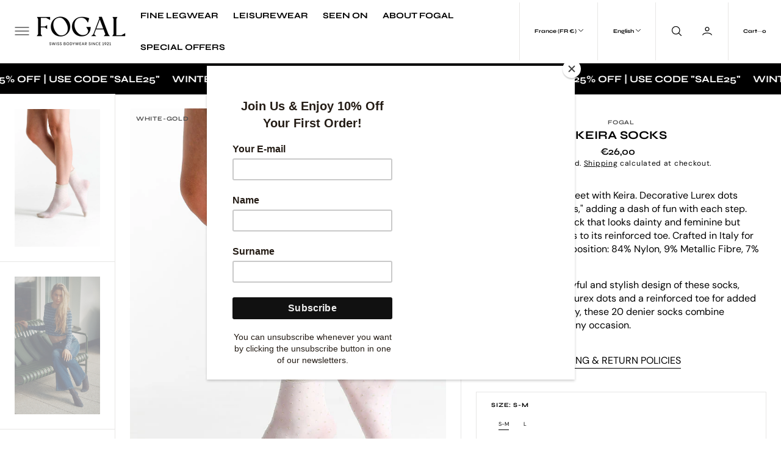

--- FILE ---
content_type: text/html; charset=utf-8
request_url: https://fogal.com/products/keira-socks?variant=47950909964634
body_size: 48235
content:
<!doctype html>
<html
	class="no-js"
	data-scheme="light"
	lang="en"
	dir="ltr"
>
	<head>
		<meta charset="utf-8">
		<meta http-equiv="X-UA-Compatible" content="IE=edge">
		<meta name="viewport" content="width=device-width,initial-scale=1">
		<meta name="theme-color" content="">
		<link rel="canonical" href="https://fogal.com/products/keira-socks">
		<link rel="preconnect" href="https://cdn.shopify.com" crossorigin><link
				rel="icon"
				type="image/png"
				href="//fogal.com/cdn/shop/files/fogal-symbol-black_32x32.jpg?v=1744467195"
			><link rel="preconnect" href="https://fonts.shopifycdn.com" crossorigin><title>Keira Socks</title>

		
			<meta name="description" content="Put some fun on your feet with Keira. Decorative Lurex dots adorn these &quot;sockettes,&quot; adding a dash of fun with each step. Keira is a 20 denier sock that looks dainty and feminine but wears very well thanks to its reinforced toe. Crafted in Italy for superior quality. Composition: 84% Nylon, 9% Metallic Fibre, 7% Elasta">
		

		

<meta property="og:site_name" content="Fogal">
<meta property="og:url" content="https://fogal.com/products/keira-socks">
<meta property="og:title" content="Keira Socks">
<meta property="og:type" content="product">
<meta property="og:description" content="Put some fun on your feet with Keira. Decorative Lurex dots adorn these &quot;sockettes,&quot; adding a dash of fun with each step. Keira is a 20 denier sock that looks dainty and feminine but wears very well thanks to its reinforced toe. Crafted in Italy for superior quality. Composition: 84% Nylon, 9% Metallic Fibre, 7% Elasta"><meta property="og:image" content="http://fogal.com/cdn/shop/files/3098-KEIRA-WHITE.jpg?v=1749824861">
  <meta property="og:image:secure_url" content="https://fogal.com/cdn/shop/files/3098-KEIRA-WHITE.jpg?v=1749824861">
  <meta property="og:image:width" content="683">
  <meta property="og:image:height" content="1024"><meta property="og:price:amount" content="26,00">
  <meta property="og:price:currency" content="EUR"><meta name="twitter:card" content="summary_large_image">
<meta name="twitter:title" content="Keira Socks">
<meta name="twitter:description" content="Put some fun on your feet with Keira. Decorative Lurex dots adorn these &quot;sockettes,&quot; adding a dash of fun with each step. Keira is a 20 denier sock that looks dainty and feminine but wears very well thanks to its reinforced toe. Crafted in Italy for superior quality. Composition: 84% Nylon, 9% Metallic Fibre, 7% Elasta">


		<script src="//fogal.com/cdn/shop/t/33/assets/constants.js?v=37383056447335370521764968482" defer="defer"></script>
		<script src="//fogal.com/cdn/shop/t/33/assets/pubsub.js?v=34180055027472970951764968512" defer="defer"></script>
		<script src="//fogal.com/cdn/shop/t/33/assets/global.js?v=110204610201325354151765350225" defer="defer"></script><script src="//fogal.com/cdn/shop/t/33/assets/quick-add.js?v=1020741033321619391764968514" defer="defer"></script>
			<script src="//fogal.com/cdn/shop/t/33/assets/product-form.js?v=100313019908052160311764968508" defer="defer"></script>
		

		<script>window.performance && window.performance.mark && window.performance.mark('shopify.content_for_header.start');</script><meta id="shopify-digital-wallet" name="shopify-digital-wallet" content="/75613831514/digital_wallets/dialog">
<meta name="shopify-checkout-api-token" content="13c7e56f7c516242479b05179c25911f">
<meta id="in-context-paypal-metadata" data-shop-id="75613831514" data-venmo-supported="false" data-environment="production" data-locale="en_US" data-paypal-v4="true" data-currency="EUR">
<link rel="alternate" hreflang="x-default" href="https://fogal.com/products/keira-socks">
<link rel="alternate" hreflang="en" href="https://fogal.com/products/keira-socks">
<link rel="alternate" hreflang="fr" href="https://fogal.com/fr/products/keira-socks">
<link rel="alternate" hreflang="de" href="https://fogal.com/de/products/keira-socks">
<link rel="alternate" hreflang="it" href="https://fogal.com/it/products/keira-socks">
<link rel="alternate" hreflang="es" href="https://fogal.com/es/products/keira-socks">
<link rel="alternate" hreflang="en-CH" href="https://fogal.com/en-ch/products/keira-socks">
<link rel="alternate" hreflang="de-CH" href="https://fogal.com/de-ch/products/keira-socks">
<link rel="alternate" hreflang="fr-CH" href="https://fogal.com/fr-ch/products/keira-socks">
<link rel="alternate" hreflang="it-CH" href="https://fogal.com/it-ch/products/keira-socks">
<link rel="alternate" type="application/json+oembed" href="https://fogal.com/products/keira-socks.oembed">
<script async="async" src="/checkouts/internal/preloads.js?locale=en-FR"></script>
<link rel="preconnect" href="https://shop.app" crossorigin="anonymous">
<script async="async" src="https://shop.app/checkouts/internal/preloads.js?locale=en-FR&shop_id=75613831514" crossorigin="anonymous"></script>
<script id="apple-pay-shop-capabilities" type="application/json">{"shopId":75613831514,"countryCode":"FR","currencyCode":"EUR","merchantCapabilities":["supports3DS"],"merchantId":"gid:\/\/shopify\/Shop\/75613831514","merchantName":"Fogal","requiredBillingContactFields":["postalAddress","email","phone"],"requiredShippingContactFields":["postalAddress","email","phone"],"shippingType":"shipping","supportedNetworks":["visa","masterCard","amex","maestro"],"total":{"type":"pending","label":"Fogal","amount":"1.00"},"shopifyPaymentsEnabled":true,"supportsSubscriptions":true}</script>
<script id="shopify-features" type="application/json">{"accessToken":"13c7e56f7c516242479b05179c25911f","betas":["rich-media-storefront-analytics"],"domain":"fogal.com","predictiveSearch":true,"shopId":75613831514,"locale":"en"}</script>
<script>var Shopify = Shopify || {};
Shopify.shop = "435305.myshopify.com";
Shopify.locale = "en";
Shopify.currency = {"active":"EUR","rate":"1.0"};
Shopify.country = "FR";
Shopify.theme = {"name":"Fogal Site - 12\/2025","id":189181952346,"schema_name":"Nordic","schema_version":"1.3.0","theme_store_id":2801,"role":"main"};
Shopify.theme.handle = "null";
Shopify.theme.style = {"id":null,"handle":null};
Shopify.cdnHost = "fogal.com/cdn";
Shopify.routes = Shopify.routes || {};
Shopify.routes.root = "/";</script>
<script type="module">!function(o){(o.Shopify=o.Shopify||{}).modules=!0}(window);</script>
<script>!function(o){function n(){var o=[];function n(){o.push(Array.prototype.slice.apply(arguments))}return n.q=o,n}var t=o.Shopify=o.Shopify||{};t.loadFeatures=n(),t.autoloadFeatures=n()}(window);</script>
<script>
  window.ShopifyPay = window.ShopifyPay || {};
  window.ShopifyPay.apiHost = "shop.app\/pay";
  window.ShopifyPay.redirectState = null;
</script>
<script id="shop-js-analytics" type="application/json">{"pageType":"product"}</script>
<script defer="defer" async type="module" src="//fogal.com/cdn/shopifycloud/shop-js/modules/v2/client.init-shop-cart-sync_C5BV16lS.en.esm.js"></script>
<script defer="defer" async type="module" src="//fogal.com/cdn/shopifycloud/shop-js/modules/v2/chunk.common_CygWptCX.esm.js"></script>
<script type="module">
  await import("//fogal.com/cdn/shopifycloud/shop-js/modules/v2/client.init-shop-cart-sync_C5BV16lS.en.esm.js");
await import("//fogal.com/cdn/shopifycloud/shop-js/modules/v2/chunk.common_CygWptCX.esm.js");

  window.Shopify.SignInWithShop?.initShopCartSync?.({"fedCMEnabled":true,"windoidEnabled":true});

</script>
<script>
  window.Shopify = window.Shopify || {};
  if (!window.Shopify.featureAssets) window.Shopify.featureAssets = {};
  window.Shopify.featureAssets['shop-js'] = {"shop-cart-sync":["modules/v2/client.shop-cart-sync_ZFArdW7E.en.esm.js","modules/v2/chunk.common_CygWptCX.esm.js"],"init-fed-cm":["modules/v2/client.init-fed-cm_CmiC4vf6.en.esm.js","modules/v2/chunk.common_CygWptCX.esm.js"],"shop-button":["modules/v2/client.shop-button_tlx5R9nI.en.esm.js","modules/v2/chunk.common_CygWptCX.esm.js"],"shop-cash-offers":["modules/v2/client.shop-cash-offers_DOA2yAJr.en.esm.js","modules/v2/chunk.common_CygWptCX.esm.js","modules/v2/chunk.modal_D71HUcav.esm.js"],"init-windoid":["modules/v2/client.init-windoid_sURxWdc1.en.esm.js","modules/v2/chunk.common_CygWptCX.esm.js"],"shop-toast-manager":["modules/v2/client.shop-toast-manager_ClPi3nE9.en.esm.js","modules/v2/chunk.common_CygWptCX.esm.js"],"init-shop-email-lookup-coordinator":["modules/v2/client.init-shop-email-lookup-coordinator_B8hsDcYM.en.esm.js","modules/v2/chunk.common_CygWptCX.esm.js"],"init-shop-cart-sync":["modules/v2/client.init-shop-cart-sync_C5BV16lS.en.esm.js","modules/v2/chunk.common_CygWptCX.esm.js"],"avatar":["modules/v2/client.avatar_BTnouDA3.en.esm.js"],"pay-button":["modules/v2/client.pay-button_FdsNuTd3.en.esm.js","modules/v2/chunk.common_CygWptCX.esm.js"],"init-customer-accounts":["modules/v2/client.init-customer-accounts_DxDtT_ad.en.esm.js","modules/v2/client.shop-login-button_C5VAVYt1.en.esm.js","modules/v2/chunk.common_CygWptCX.esm.js","modules/v2/chunk.modal_D71HUcav.esm.js"],"init-shop-for-new-customer-accounts":["modules/v2/client.init-shop-for-new-customer-accounts_ChsxoAhi.en.esm.js","modules/v2/client.shop-login-button_C5VAVYt1.en.esm.js","modules/v2/chunk.common_CygWptCX.esm.js","modules/v2/chunk.modal_D71HUcav.esm.js"],"shop-login-button":["modules/v2/client.shop-login-button_C5VAVYt1.en.esm.js","modules/v2/chunk.common_CygWptCX.esm.js","modules/v2/chunk.modal_D71HUcav.esm.js"],"init-customer-accounts-sign-up":["modules/v2/client.init-customer-accounts-sign-up_CPSyQ0Tj.en.esm.js","modules/v2/client.shop-login-button_C5VAVYt1.en.esm.js","modules/v2/chunk.common_CygWptCX.esm.js","modules/v2/chunk.modal_D71HUcav.esm.js"],"shop-follow-button":["modules/v2/client.shop-follow-button_Cva4Ekp9.en.esm.js","modules/v2/chunk.common_CygWptCX.esm.js","modules/v2/chunk.modal_D71HUcav.esm.js"],"checkout-modal":["modules/v2/client.checkout-modal_BPM8l0SH.en.esm.js","modules/v2/chunk.common_CygWptCX.esm.js","modules/v2/chunk.modal_D71HUcav.esm.js"],"lead-capture":["modules/v2/client.lead-capture_Bi8yE_yS.en.esm.js","modules/v2/chunk.common_CygWptCX.esm.js","modules/v2/chunk.modal_D71HUcav.esm.js"],"shop-login":["modules/v2/client.shop-login_D6lNrXab.en.esm.js","modules/v2/chunk.common_CygWptCX.esm.js","modules/v2/chunk.modal_D71HUcav.esm.js"],"payment-terms":["modules/v2/client.payment-terms_CZxnsJam.en.esm.js","modules/v2/chunk.common_CygWptCX.esm.js","modules/v2/chunk.modal_D71HUcav.esm.js"]};
</script>
<script>(function() {
  var isLoaded = false;
  function asyncLoad() {
    if (isLoaded) return;
    isLoaded = true;
    var urls = ["https:\/\/chimpstatic.com\/mcjs-connected\/js\/users\/849acf29eff21ad2c65e4eca5\/7cd2a2976955ad4c392deb2e7.js?shop=435305.myshopify.com"];
    for (var i = 0; i < urls.length; i++) {
      var s = document.createElement('script');
      s.type = 'text/javascript';
      s.async = true;
      s.src = urls[i];
      var x = document.getElementsByTagName('script')[0];
      x.parentNode.insertBefore(s, x);
    }
  };
  if(window.attachEvent) {
    window.attachEvent('onload', asyncLoad);
  } else {
    window.addEventListener('load', asyncLoad, false);
  }
})();</script>
<script id="__st">var __st={"a":75613831514,"offset":3600,"reqid":"b356da01-4aff-4369-8247-ec694a8a4249-1768819607","pageurl":"fogal.com\/products\/keira-socks?variant=47950909964634","u":"0703df6be1a8","p":"product","rtyp":"product","rid":8848978510170};</script>
<script>window.ShopifyPaypalV4VisibilityTracking = true;</script>
<script id="captcha-bootstrap">!function(){'use strict';const t='contact',e='account',n='new_comment',o=[[t,t],['blogs',n],['comments',n],[t,'customer']],c=[[e,'customer_login'],[e,'guest_login'],[e,'recover_customer_password'],[e,'create_customer']],r=t=>t.map((([t,e])=>`form[action*='/${t}']:not([data-nocaptcha='true']) input[name='form_type'][value='${e}']`)).join(','),a=t=>()=>t?[...document.querySelectorAll(t)].map((t=>t.form)):[];function s(){const t=[...o],e=r(t);return a(e)}const i='password',u='form_key',d=['recaptcha-v3-token','g-recaptcha-response','h-captcha-response',i],f=()=>{try{return window.sessionStorage}catch{return}},m='__shopify_v',_=t=>t.elements[u];function p(t,e,n=!1){try{const o=window.sessionStorage,c=JSON.parse(o.getItem(e)),{data:r}=function(t){const{data:e,action:n}=t;return t[m]||n?{data:e,action:n}:{data:t,action:n}}(c);for(const[e,n]of Object.entries(r))t.elements[e]&&(t.elements[e].value=n);n&&o.removeItem(e)}catch(o){console.error('form repopulation failed',{error:o})}}const l='form_type',E='cptcha';function T(t){t.dataset[E]=!0}const w=window,h=w.document,L='Shopify',v='ce_forms',y='captcha';let A=!1;((t,e)=>{const n=(g='f06e6c50-85a8-45c8-87d0-21a2b65856fe',I='https://cdn.shopify.com/shopifycloud/storefront-forms-hcaptcha/ce_storefront_forms_captcha_hcaptcha.v1.5.2.iife.js',D={infoText:'Protected by hCaptcha',privacyText:'Privacy',termsText:'Terms'},(t,e,n)=>{const o=w[L][v],c=o.bindForm;if(c)return c(t,g,e,D).then(n);var r;o.q.push([[t,g,e,D],n]),r=I,A||(h.body.append(Object.assign(h.createElement('script'),{id:'captcha-provider',async:!0,src:r})),A=!0)});var g,I,D;w[L]=w[L]||{},w[L][v]=w[L][v]||{},w[L][v].q=[],w[L][y]=w[L][y]||{},w[L][y].protect=function(t,e){n(t,void 0,e),T(t)},Object.freeze(w[L][y]),function(t,e,n,w,h,L){const[v,y,A,g]=function(t,e,n){const i=e?o:[],u=t?c:[],d=[...i,...u],f=r(d),m=r(i),_=r(d.filter((([t,e])=>n.includes(e))));return[a(f),a(m),a(_),s()]}(w,h,L),I=t=>{const e=t.target;return e instanceof HTMLFormElement?e:e&&e.form},D=t=>v().includes(t);t.addEventListener('submit',(t=>{const e=I(t);if(!e)return;const n=D(e)&&!e.dataset.hcaptchaBound&&!e.dataset.recaptchaBound,o=_(e),c=g().includes(e)&&(!o||!o.value);(n||c)&&t.preventDefault(),c&&!n&&(function(t){try{if(!f())return;!function(t){const e=f();if(!e)return;const n=_(t);if(!n)return;const o=n.value;o&&e.removeItem(o)}(t);const e=Array.from(Array(32),(()=>Math.random().toString(36)[2])).join('');!function(t,e){_(t)||t.append(Object.assign(document.createElement('input'),{type:'hidden',name:u})),t.elements[u].value=e}(t,e),function(t,e){const n=f();if(!n)return;const o=[...t.querySelectorAll(`input[type='${i}']`)].map((({name:t})=>t)),c=[...d,...o],r={};for(const[a,s]of new FormData(t).entries())c.includes(a)||(r[a]=s);n.setItem(e,JSON.stringify({[m]:1,action:t.action,data:r}))}(t,e)}catch(e){console.error('failed to persist form',e)}}(e),e.submit())}));const S=(t,e)=>{t&&!t.dataset[E]&&(n(t,e.some((e=>e===t))),T(t))};for(const o of['focusin','change'])t.addEventListener(o,(t=>{const e=I(t);D(e)&&S(e,y())}));const B=e.get('form_key'),M=e.get(l),P=B&&M;t.addEventListener('DOMContentLoaded',(()=>{const t=y();if(P)for(const e of t)e.elements[l].value===M&&p(e,B);[...new Set([...A(),...v().filter((t=>'true'===t.dataset.shopifyCaptcha))])].forEach((e=>S(e,t)))}))}(h,new URLSearchParams(w.location.search),n,t,e,['guest_login'])})(!0,!1)}();</script>
<script integrity="sha256-4kQ18oKyAcykRKYeNunJcIwy7WH5gtpwJnB7kiuLZ1E=" data-source-attribution="shopify.loadfeatures" defer="defer" src="//fogal.com/cdn/shopifycloud/storefront/assets/storefront/load_feature-a0a9edcb.js" crossorigin="anonymous"></script>
<script crossorigin="anonymous" defer="defer" src="//fogal.com/cdn/shopifycloud/storefront/assets/shopify_pay/storefront-65b4c6d7.js?v=20250812"></script>
<script data-source-attribution="shopify.dynamic_checkout.dynamic.init">var Shopify=Shopify||{};Shopify.PaymentButton=Shopify.PaymentButton||{isStorefrontPortableWallets:!0,init:function(){window.Shopify.PaymentButton.init=function(){};var t=document.createElement("script");t.src="https://fogal.com/cdn/shopifycloud/portable-wallets/latest/portable-wallets.en.js",t.type="module",document.head.appendChild(t)}};
</script>
<script data-source-attribution="shopify.dynamic_checkout.buyer_consent">
  function portableWalletsHideBuyerConsent(e){var t=document.getElementById("shopify-buyer-consent"),n=document.getElementById("shopify-subscription-policy-button");t&&n&&(t.classList.add("hidden"),t.setAttribute("aria-hidden","true"),n.removeEventListener("click",e))}function portableWalletsShowBuyerConsent(e){var t=document.getElementById("shopify-buyer-consent"),n=document.getElementById("shopify-subscription-policy-button");t&&n&&(t.classList.remove("hidden"),t.removeAttribute("aria-hidden"),n.addEventListener("click",e))}window.Shopify?.PaymentButton&&(window.Shopify.PaymentButton.hideBuyerConsent=portableWalletsHideBuyerConsent,window.Shopify.PaymentButton.showBuyerConsent=portableWalletsShowBuyerConsent);
</script>
<script data-source-attribution="shopify.dynamic_checkout.cart.bootstrap">document.addEventListener("DOMContentLoaded",(function(){function t(){return document.querySelector("shopify-accelerated-checkout-cart, shopify-accelerated-checkout")}if(t())Shopify.PaymentButton.init();else{new MutationObserver((function(e,n){t()&&(Shopify.PaymentButton.init(),n.disconnect())})).observe(document.body,{childList:!0,subtree:!0})}}));
</script>
<script id='scb4127' type='text/javascript' async='' src='https://fogal.com/cdn/shopifycloud/privacy-banner/storefront-banner.js'></script><link id="shopify-accelerated-checkout-styles" rel="stylesheet" media="screen" href="https://fogal.com/cdn/shopifycloud/portable-wallets/latest/accelerated-checkout-backwards-compat.css" crossorigin="anonymous">
<style id="shopify-accelerated-checkout-cart">
        #shopify-buyer-consent {
  margin-top: 1em;
  display: inline-block;
  width: 100%;
}

#shopify-buyer-consent.hidden {
  display: none;
}

#shopify-subscription-policy-button {
  background: none;
  border: none;
  padding: 0;
  text-decoration: underline;
  font-size: inherit;
  cursor: pointer;
}

#shopify-subscription-policy-button::before {
  box-shadow: none;
}

      </style>
<script id="sections-script" data-sections="main-product,product-recommendations,header,footer" defer="defer" src="//fogal.com/cdn/shop/t/33/compiled_assets/scripts.js?v=11253"></script>
<script>window.performance && window.performance.mark && window.performance.mark('shopify.content_for_header.end');</script>
		
		

<style data-shopify>
	@font-face {
  font-family: "DM Sans";
  font-weight: 400;
  font-style: normal;
  font-display: swap;
  src: url("//fogal.com/cdn/fonts/dm_sans/dmsans_n4.ec80bd4dd7e1a334c969c265873491ae56018d72.woff2") format("woff2"),
       url("//fogal.com/cdn/fonts/dm_sans/dmsans_n4.87bdd914d8a61247b911147ae68e754d695c58a6.woff") format("woff");
}

	@font-face {
  font-family: Syne;
  font-weight: 700;
  font-style: normal;
  font-display: swap;
  src: url("//fogal.com/cdn/fonts/syne/syne_n7.71bcf7e9318b7a8ce2a714f6d6108b998ecf2290.woff2") format("woff2"),
       url("//fogal.com/cdn/fonts/syne/syne_n7.7c2f6db20e5c34357b8b752313646e67963ba59e.woff") format("woff");
}

	@font-face {
  font-family: Syne;
  font-weight: 600;
  font-style: normal;
  font-display: swap;
  src: url("//fogal.com/cdn/fonts/syne/syne_n6.bb32f026d367099b7705b42b5340f363e530ace5.woff2") format("woff2"),
       url("//fogal.com/cdn/fonts/syne/syne_n6.48cc7f03f8f772521fce52861bcde753ae9dcf3f.woff") format("woff");
}

	@font-face {
  font-family: Syne;
  font-weight: 700;
  font-style: normal;
  font-display: swap;
  src: url("//fogal.com/cdn/fonts/syne/syne_n7.71bcf7e9318b7a8ce2a714f6d6108b998ecf2290.woff2") format("woff2"),
       url("//fogal.com/cdn/fonts/syne/syne_n7.7c2f6db20e5c34357b8b752313646e67963ba59e.woff") format("woff");
}

	@font-face {
  font-family: "DM Sans";
  font-weight: 700;
  font-style: normal;
  font-display: swap;
  src: url("//fogal.com/cdn/fonts/dm_sans/dmsans_n7.97e21d81502002291ea1de8aefb79170c6946ce5.woff2") format("woff2"),
       url("//fogal.com/cdn/fonts/dm_sans/dmsans_n7.af5c214f5116410ca1d53a2090665620e78e2e1b.woff") format("woff");
}

	@font-face {
  font-family: Syne;
  font-weight: 700;
  font-style: normal;
  font-display: swap;
  src: url("//fogal.com/cdn/fonts/syne/syne_n7.71bcf7e9318b7a8ce2a714f6d6108b998ecf2290.woff2") format("woff2"),
       url("//fogal.com/cdn/fonts/syne/syne_n7.7c2f6db20e5c34357b8b752313646e67963ba59e.woff") format("woff");
}

	@font-face {
  font-family: Syne;
  font-weight: 700;
  font-style: normal;
  font-display: swap;
  src: url("//fogal.com/cdn/fonts/syne/syne_n7.71bcf7e9318b7a8ce2a714f6d6108b998ecf2290.woff2") format("woff2"),
       url("//fogal.com/cdn/fonts/syne/syne_n7.7c2f6db20e5c34357b8b752313646e67963ba59e.woff") format("woff");
}

	@font-face {
  font-family: Syne;
  font-weight: 700;
  font-style: normal;
  font-display: swap;
  src: url("//fogal.com/cdn/fonts/syne/syne_n7.71bcf7e9318b7a8ce2a714f6d6108b998ecf2290.woff2") format("woff2"),
       url("//fogal.com/cdn/fonts/syne/syne_n7.7c2f6db20e5c34357b8b752313646e67963ba59e.woff") format("woff");
}

	@font-face {
  font-family: Syne;
  font-weight: 700;
  font-style: normal;
  font-display: swap;
  src: url("//fogal.com/cdn/fonts/syne/syne_n7.71bcf7e9318b7a8ce2a714f6d6108b998ecf2290.woff2") format("woff2"),
       url("//fogal.com/cdn/fonts/syne/syne_n7.7c2f6db20e5c34357b8b752313646e67963ba59e.woff") format("woff");
}

	
	
	@font-face {
  font-family: "DM Sans";
  font-weight: 300;
  font-style: normal;
  font-display: swap;
  src: url("//fogal.com/cdn/fonts/dm_sans/dmsans_n3.d218434bb518134511e5205d90c23cfb8a1b261b.woff2") format("woff2"),
       url("//fogal.com/cdn/fonts/dm_sans/dmsans_n3.0c324a11de656e0e3f656188ad5de9ff34f70c04.woff") format("woff");
}

	@font-face {
  font-family: "DM Sans";
  font-weight: 400;
  font-style: normal;
  font-display: swap;
  src: url("//fogal.com/cdn/fonts/dm_sans/dmsans_n4.ec80bd4dd7e1a334c969c265873491ae56018d72.woff2") format("woff2"),
       url("//fogal.com/cdn/fonts/dm_sans/dmsans_n4.87bdd914d8a61247b911147ae68e754d695c58a6.woff") format("woff");
}

	@font-face {
  font-family: "DM Sans";
  font-weight: 500;
  font-style: normal;
  font-display: swap;
  src: url("//fogal.com/cdn/fonts/dm_sans/dmsans_n5.8a0f1984c77eb7186ceb87c4da2173ff65eb012e.woff2") format("woff2"),
       url("//fogal.com/cdn/fonts/dm_sans/dmsans_n5.9ad2e755a89e15b3d6c53259daad5fc9609888e6.woff") format("woff");
}

	@font-face {
  font-family: "DM Sans";
  font-weight: 700;
  font-style: normal;
  font-display: swap;
  src: url("//fogal.com/cdn/fonts/dm_sans/dmsans_n7.97e21d81502002291ea1de8aefb79170c6946ce5.woff2") format("woff2"),
       url("//fogal.com/cdn/fonts/dm_sans/dmsans_n7.af5c214f5116410ca1d53a2090665620e78e2e1b.woff") format("woff");
}

	@font-face {
  font-family: Syne;
  font-weight: 700;
  font-style: normal;
  font-display: swap;
  src: url("//fogal.com/cdn/fonts/syne/syne_n7.71bcf7e9318b7a8ce2a714f6d6108b998ecf2290.woff2") format("woff2"),
       url("//fogal.com/cdn/fonts/syne/syne_n7.7c2f6db20e5c34357b8b752313646e67963ba59e.woff") format("woff");
}

	@font-face {
  font-family: "DM Sans";
  font-weight: 400;
  font-style: italic;
  font-display: swap;
  src: url("//fogal.com/cdn/fonts/dm_sans/dmsans_i4.b8fe05e69ee95d5a53155c346957d8cbf5081c1a.woff2") format("woff2"),
       url("//fogal.com/cdn/fonts/dm_sans/dmsans_i4.403fe28ee2ea63e142575c0aa47684d65f8c23a0.woff") format("woff");
}

	
	@font-face {
  font-family: "DM Sans";
  font-weight: 700;
  font-style: italic;
  font-display: swap;
  src: url("//fogal.com/cdn/fonts/dm_sans/dmsans_i7.52b57f7d7342eb7255084623d98ab83fd96e7f9b.woff2") format("woff2"),
       url("//fogal.com/cdn/fonts/dm_sans/dmsans_i7.d5e14ef18a1d4a8ce78a4187580b4eb1759c2eda.woff") format("woff");
}


	
		:root,
		[data-scheme=light] .color-background-1 {
			--color-background: 255,255,255;
--color-background-secondary: 246,246,246;

	--gradient-background: #ffffff;

--color-foreground: 0, 0, 0;
--color-foreground-secondary: 77, 77, 77;
--color-foreground-title: 0, 0, 0;
--menu-shadow-color: var(--color-foreground);
--color-button-text: 255, 255, 255;
--color-button-text-hover: 255, 255, 255;
--color-button: 0, 0, 0;
--color-button-hover: 40, 40, 40;

--color-button-secondary: 246, 246, 246;
--color-button-secondary-hover: 237, 237, 237;
--color-button-secondary-text: 0, 0, 0;
--color-button-secondary-text-hover: 0, 0, 0;

--color-button-tertiary-text: 0, 0, 0;
--color-button-tertiary-text-hover: 40, 40, 40;



--color-overlay: 0, 0, 0;
--color-border-input: 247, 247, 247;
--color-border-input-hover: 244, 244, 244;
--color-background-input: 247, 247, 247;
--color-background-input-hover: 244, 244, 244;
--color-border: 231, 230, 229;
--color-accent: 0, 0, 0;

--color-badge-text: 255, 255, 255;
--color-badge-background: 0, 0, 0;
--color-blog-slider-heading-hover : var(--color-button-hover);

--color-badge-sale-background: 6, 6, 6;
--color-badge-sale-text: 253, 253, 253;
--color-badge-soldout-background: 6, 6, 6;
--color-badge-soldout-text: 204, 204, 204;
--color-badge-custom-background: 204, 204, 204;
--color-badge-custom-text: 253, 253, 253;
		}
		@media (prefers-color-scheme: light) {
			:root,
			[data-scheme=auto] .color-background-1 {
				--color-background: 255,255,255;
--color-background-secondary: 246,246,246;

	--gradient-background: #ffffff;

--color-foreground: 0, 0, 0;
--color-foreground-secondary: 77, 77, 77;
--color-foreground-title: 0, 0, 0;
--menu-shadow-color: var(--color-foreground);
--color-button-text: 255, 255, 255;
--color-button-text-hover: 255, 255, 255;
--color-button: 0, 0, 0;
--color-button-hover: 40, 40, 40;

--color-button-secondary: 246, 246, 246;
--color-button-secondary-hover: 237, 237, 237;
--color-button-secondary-text: 0, 0, 0;
--color-button-secondary-text-hover: 0, 0, 0;

--color-button-tertiary-text: 0, 0, 0;
--color-button-tertiary-text-hover: 40, 40, 40;



--color-overlay: 0, 0, 0;
--color-border-input: 247, 247, 247;
--color-border-input-hover: 244, 244, 244;
--color-background-input: 247, 247, 247;
--color-background-input-hover: 244, 244, 244;
--color-border: 231, 230, 229;
--color-accent: 0, 0, 0;

--color-badge-text: 255, 255, 255;
--color-badge-background: 0, 0, 0;
--color-blog-slider-heading-hover : var(--color-button-hover);

--color-badge-sale-background: 6, 6, 6;
--color-badge-sale-text: 253, 253, 253;
--color-badge-soldout-background: 6, 6, 6;
--color-badge-soldout-text: 204, 204, 204;
--color-badge-custom-background: 204, 204, 204;
--color-badge-custom-text: 253, 253, 253;
			}
		}
		[data-scheme=dark],
			.color-inverse,
		[data-scheme=dark] .color-background-1 {
			
	--color-background: 30, 30, 30;
	--color-background-secondary: 16, 16, 16;
	--color-border-input: 44, 44, 44;
	--color-border-input-hover: 48, 48, 48;
	--color-background-input: 44, 44, 44;
	--color-background-input-hover: 48, 48, 48;


	--gradient-background: rgb(var(--color-background));

--color-blog-slider-heading-hover: 203, 211, 218;
--color-overlay: 31, 31, 31;
--color-foreground: 255, 255, 255;
--color-foreground-secondary: 255, 255, 255;
--color-foreground-title: 255, 255, 255;
--color-border: 53, 53, 53;
--color-link: 229, 229, 229;
--alpha-link: 0.5;
--color-button: 10, 10, 10;
--color-button-hover: 15, 15, 15;
--color-button-text: 255, 255, 255;
--color-button-text-hover: 255, 255, 255;
--color-button-secondary: 60, 60, 60;
--color-button-secondary-hover: 65, 65, 65;
--color-button-secondary-text: 255, 255, 255;
--color-button-secondary-text-hover: 255, 255, 255;
--color-button-tertiary: 15, 15, 15;
--color-button-tertiary-hover: 20, 20, 20;
--color-button-tertiary-text: 255, 255, 255;
--color-button-tertiary-text-hover: 255, 255, 255;
--alpha-button-background: 1;
--alpha-button-border: 1;
--color-social: 255, 255, 255;
--color-placeholder-input: 255, 255, 255;
--color-card-price-new: 229, 229, 229;
--color-card-price-old: 169, 169, 169;
--color-error-background: 0, 0, 0;
--color-title-text: 255, 255, 255;
--color-accent : 180, 180, 180;
--menu-shadow-color: 0,0,0;
--menu-shadow-alpha: 0.3;
--swiper-navigation-color: rgb(var(--color-foreground));
--swiper-pagination-color : rgb(var(--color-foreground));
		}
		@media (prefers-color-scheme: dark) {
			[data-scheme=auto],
			[data-scheme=auto] .color-background-1 {
				
	--color-background: 30, 30, 30;
	--color-background-secondary: 16, 16, 16;
	--color-border-input: 44, 44, 44;
	--color-border-input-hover: 48, 48, 48;
	--color-background-input: 44, 44, 44;
	--color-background-input-hover: 48, 48, 48;


	--gradient-background: rgb(var(--color-background));

--color-blog-slider-heading-hover: 203, 211, 218;
--color-overlay: 31, 31, 31;
--color-foreground: 255, 255, 255;
--color-foreground-secondary: 255, 255, 255;
--color-foreground-title: 255, 255, 255;
--color-border: 53, 53, 53;
--color-link: 229, 229, 229;
--alpha-link: 0.5;
--color-button: 10, 10, 10;
--color-button-hover: 15, 15, 15;
--color-button-text: 255, 255, 255;
--color-button-text-hover: 255, 255, 255;
--color-button-secondary: 60, 60, 60;
--color-button-secondary-hover: 65, 65, 65;
--color-button-secondary-text: 255, 255, 255;
--color-button-secondary-text-hover: 255, 255, 255;
--color-button-tertiary: 15, 15, 15;
--color-button-tertiary-hover: 20, 20, 20;
--color-button-tertiary-text: 255, 255, 255;
--color-button-tertiary-text-hover: 255, 255, 255;
--alpha-button-background: 1;
--alpha-button-border: 1;
--color-social: 255, 255, 255;
--color-placeholder-input: 255, 255, 255;
--color-card-price-new: 229, 229, 229;
--color-card-price-old: 169, 169, 169;
--color-error-background: 0, 0, 0;
--color-title-text: 255, 255, 255;
--color-accent : 180, 180, 180;
--menu-shadow-color: 0,0,0;
--menu-shadow-alpha: 0.3;
--swiper-navigation-color: rgb(var(--color-foreground));
--swiper-pagination-color : rgb(var(--color-foreground));
			}
		}

	
		
		[data-scheme=light] .color-background-2 {
			--color-background: 0,0,0;
--color-background-secondary: 0,0,0;

	--gradient-background: #000000;

--color-foreground: 255, 255, 255;
--color-foreground-secondary: 255, 255, 255;
--color-foreground-title: 255, 255, 255;
--menu-shadow-color: var(--color-foreground);
--color-button-text: 255, 255, 255;
--color-button-text-hover: 255, 255, 255;
--color-button: 0, 0, 0;
--color-button-hover: 40, 40, 40;

--color-button-secondary: 246, 246, 246;
--color-button-secondary-hover: 255, 255, 255;
--color-button-secondary-text: 0, 0, 0;
--color-button-secondary-text-hover: 0, 0, 0;

--color-button-tertiary-text: 255, 255, 255;
--color-button-tertiary-text-hover: 244, 244, 244;



--color-overlay: 0, 0, 0;
--color-border-input: 255, 255, 255;
--color-border-input-hover: 255, 255, 255;
--color-background-input: 255, 255, 255;
--color-background-input-hover: 251, 251, 251;
--color-border: 226, 229, 232;
--color-accent: 17, 50, 75;

--color-badge-text: 14, 40, 60;
--color-badge-background: 242, 244, 244;
--color-blog-slider-heading-hover : var(--color-button-hover);

--color-badge-sale-background: 6, 6, 6;
--color-badge-sale-text: 253, 253, 253;
--color-badge-soldout-background: 6, 6, 6;
--color-badge-soldout-text: 204, 204, 204;
--color-badge-custom-background: 204, 204, 204;
--color-badge-custom-text: 253, 253, 253;
		}
		@media (prefers-color-scheme: light) {
			
			[data-scheme=auto] .color-background-2 {
				--color-background: 0,0,0;
--color-background-secondary: 0,0,0;

	--gradient-background: #000000;

--color-foreground: 255, 255, 255;
--color-foreground-secondary: 255, 255, 255;
--color-foreground-title: 255, 255, 255;
--menu-shadow-color: var(--color-foreground);
--color-button-text: 255, 255, 255;
--color-button-text-hover: 255, 255, 255;
--color-button: 0, 0, 0;
--color-button-hover: 40, 40, 40;

--color-button-secondary: 246, 246, 246;
--color-button-secondary-hover: 255, 255, 255;
--color-button-secondary-text: 0, 0, 0;
--color-button-secondary-text-hover: 0, 0, 0;

--color-button-tertiary-text: 255, 255, 255;
--color-button-tertiary-text-hover: 244, 244, 244;



--color-overlay: 0, 0, 0;
--color-border-input: 255, 255, 255;
--color-border-input-hover: 255, 255, 255;
--color-background-input: 255, 255, 255;
--color-background-input-hover: 251, 251, 251;
--color-border: 226, 229, 232;
--color-accent: 17, 50, 75;

--color-badge-text: 14, 40, 60;
--color-badge-background: 242, 244, 244;
--color-blog-slider-heading-hover : var(--color-button-hover);

--color-badge-sale-background: 6, 6, 6;
--color-badge-sale-text: 253, 253, 253;
--color-badge-soldout-background: 6, 6, 6;
--color-badge-soldout-text: 204, 204, 204;
--color-badge-custom-background: 204, 204, 204;
--color-badge-custom-text: 253, 253, 253;
			}
		}
		
		[data-scheme=dark] .color-background-2 {
			
--color-background: 44, 44, 44;
--color-background-secondary: 31, 31, 31;
--color-border-input: 35, 35, 35;
--color-border-input-hover: 37, 37, 37;
--color-background-input: 35, 35, 35;
--color-background-input-hover:  37, 37, 37;


	--gradient-background: rgb(var(--color-background));

--color-blog-slider-heading-hover: 203, 211, 218;
--color-overlay: 31, 31, 31;
--color-foreground: 255, 255, 255;
--color-foreground-secondary: 255, 255, 255;
--color-foreground-title: 255, 255, 255;
--color-border: 53, 53, 53;
--color-link: 229, 229, 229;
--alpha-link: 0.5;
--color-button: 10, 10, 10;
--color-button-hover: 15, 15, 15;
--color-button-text: 255, 255, 255;
--color-button-text-hover: 255, 255, 255;
--color-button-secondary: 60, 60, 60;
--color-button-secondary-hover: 65, 65, 65;
--color-button-secondary-text: 255, 255, 255;
--color-button-secondary-text-hover: 255, 255, 255;
--color-button-tertiary: 15, 15, 15;
--color-button-tertiary-hover: 20, 20, 20;
--color-button-tertiary-text: 255, 255, 255;
--color-button-tertiary-text-hover: 255, 255, 255;
--alpha-button-background: 1;
--alpha-button-border: 1;
--color-social: 255, 255, 255;
--color-placeholder-input: 255, 255, 255;
--color-card-price-new: 229, 229, 229;
--color-card-price-old: 169, 169, 169;
--color-error-background: 0, 0, 0;
--color-title-text: 255, 255, 255;
--color-accent : 180, 180, 180;
--menu-shadow-color: 0,0,0;
--menu-shadow-alpha: 0.3;
--swiper-navigation-color: rgb(var(--color-foreground));
--swiper-pagination-color : rgb(var(--color-foreground));
		}
		@media (prefers-color-scheme: dark) {
			
			[data-scheme=auto] .color-background-2 {
				
--color-background: 44, 44, 44;
--color-background-secondary: 31, 31, 31;
--color-border-input: 35, 35, 35;
--color-border-input-hover: 37, 37, 37;
--color-background-input: 35, 35, 35;
--color-background-input-hover:  37, 37, 37;


	--gradient-background: rgb(var(--color-background));

--color-blog-slider-heading-hover: 203, 211, 218;
--color-overlay: 31, 31, 31;
--color-foreground: 255, 255, 255;
--color-foreground-secondary: 255, 255, 255;
--color-foreground-title: 255, 255, 255;
--color-border: 53, 53, 53;
--color-link: 229, 229, 229;
--alpha-link: 0.5;
--color-button: 10, 10, 10;
--color-button-hover: 15, 15, 15;
--color-button-text: 255, 255, 255;
--color-button-text-hover: 255, 255, 255;
--color-button-secondary: 60, 60, 60;
--color-button-secondary-hover: 65, 65, 65;
--color-button-secondary-text: 255, 255, 255;
--color-button-secondary-text-hover: 255, 255, 255;
--color-button-tertiary: 15, 15, 15;
--color-button-tertiary-hover: 20, 20, 20;
--color-button-tertiary-text: 255, 255, 255;
--color-button-tertiary-text-hover: 255, 255, 255;
--alpha-button-background: 1;
--alpha-button-border: 1;
--color-social: 255, 255, 255;
--color-placeholder-input: 255, 255, 255;
--color-card-price-new: 229, 229, 229;
--color-card-price-old: 169, 169, 169;
--color-error-background: 0, 0, 0;
--color-title-text: 255, 255, 255;
--color-accent : 180, 180, 180;
--menu-shadow-color: 0,0,0;
--menu-shadow-alpha: 0.3;
--swiper-navigation-color: rgb(var(--color-foreground));
--swiper-pagination-color : rgb(var(--color-foreground));
			}
		}

	
		
		[data-scheme=light] .color-background-3 {
			--color-background: 255,255,255;
--color-background-secondary: 0,0,0;

	--gradient-background: #ffffff;

--color-foreground: 255, 255, 255;
--color-foreground-secondary: 255, 255, 255;
--color-foreground-title: 255, 255, 255;
--menu-shadow-color: var(--color-foreground);
--color-button-text: 255, 255, 255;
--color-button-text-hover: 255, 255, 255;
--color-button: 0, 0, 0;
--color-button-hover: 40, 40, 40;

--color-button-secondary: 246, 246, 246;
--color-button-secondary-hover: 255, 255, 255;
--color-button-secondary-text: 0, 0, 0;
--color-button-secondary-text-hover: 0, 0, 0;

--color-button-tertiary-text: 255, 255, 255;
--color-button-tertiary-text-hover: 244, 244, 244;



--color-overlay: 0, 0, 0;
--color-border-input: 255, 255, 255;
--color-border-input-hover: 255, 255, 255;
--color-background-input: 255, 255, 255;
--color-background-input-hover: 251, 251, 251;
--color-border: 226, 229, 232;
--color-accent: 17, 50, 75;

--color-badge-text: 14, 40, 60;
--color-badge-background: 242, 244, 244;
--color-blog-slider-heading-hover : var(--color-button-hover);

--color-badge-sale-background: 6, 6, 6;
--color-badge-sale-text: 253, 253, 253;
--color-badge-soldout-background: 6, 6, 6;
--color-badge-soldout-text: 204, 204, 204;
--color-badge-custom-background: 204, 204, 204;
--color-badge-custom-text: 253, 253, 253;
		}
		@media (prefers-color-scheme: light) {
			
			[data-scheme=auto] .color-background-3 {
				--color-background: 255,255,255;
--color-background-secondary: 0,0,0;

	--gradient-background: #ffffff;

--color-foreground: 255, 255, 255;
--color-foreground-secondary: 255, 255, 255;
--color-foreground-title: 255, 255, 255;
--menu-shadow-color: var(--color-foreground);
--color-button-text: 255, 255, 255;
--color-button-text-hover: 255, 255, 255;
--color-button: 0, 0, 0;
--color-button-hover: 40, 40, 40;

--color-button-secondary: 246, 246, 246;
--color-button-secondary-hover: 255, 255, 255;
--color-button-secondary-text: 0, 0, 0;
--color-button-secondary-text-hover: 0, 0, 0;

--color-button-tertiary-text: 255, 255, 255;
--color-button-tertiary-text-hover: 244, 244, 244;



--color-overlay: 0, 0, 0;
--color-border-input: 255, 255, 255;
--color-border-input-hover: 255, 255, 255;
--color-background-input: 255, 255, 255;
--color-background-input-hover: 251, 251, 251;
--color-border: 226, 229, 232;
--color-accent: 17, 50, 75;

--color-badge-text: 14, 40, 60;
--color-badge-background: 242, 244, 244;
--color-blog-slider-heading-hover : var(--color-button-hover);

--color-badge-sale-background: 6, 6, 6;
--color-badge-sale-text: 253, 253, 253;
--color-badge-soldout-background: 6, 6, 6;
--color-badge-soldout-text: 204, 204, 204;
--color-badge-custom-background: 204, 204, 204;
--color-badge-custom-text: 253, 253, 253;
			}
		}
		
		[data-scheme=dark] .color-background-3 {
			
--color-background: 44, 44, 44;
--color-background-secondary: 31, 31, 31;
--color-border-input: 35, 35, 35;
--color-border-input-hover: 37, 37, 37;
--color-background-input: 35, 35, 35;
--color-background-input-hover:  37, 37, 37;


	--gradient-background: rgb(var(--color-background));

--color-blog-slider-heading-hover: 203, 211, 218;
--color-overlay: 31, 31, 31;
--color-foreground: 255, 255, 255;
--color-foreground-secondary: 255, 255, 255;
--color-foreground-title: 255, 255, 255;
--color-border: 53, 53, 53;
--color-link: 229, 229, 229;
--alpha-link: 0.5;
--color-button: 10, 10, 10;
--color-button-hover: 15, 15, 15;
--color-button-text: 255, 255, 255;
--color-button-text-hover: 255, 255, 255;
--color-button-secondary: 60, 60, 60;
--color-button-secondary-hover: 65, 65, 65;
--color-button-secondary-text: 255, 255, 255;
--color-button-secondary-text-hover: 255, 255, 255;
--color-button-tertiary: 15, 15, 15;
--color-button-tertiary-hover: 20, 20, 20;
--color-button-tertiary-text: 255, 255, 255;
--color-button-tertiary-text-hover: 255, 255, 255;
--alpha-button-background: 1;
--alpha-button-border: 1;
--color-social: 255, 255, 255;
--color-placeholder-input: 255, 255, 255;
--color-card-price-new: 229, 229, 229;
--color-card-price-old: 169, 169, 169;
--color-error-background: 0, 0, 0;
--color-title-text: 255, 255, 255;
--color-accent : 180, 180, 180;
--menu-shadow-color: 0,0,0;
--menu-shadow-alpha: 0.3;
--swiper-navigation-color: rgb(var(--color-foreground));
--swiper-pagination-color : rgb(var(--color-foreground));
		}
		@media (prefers-color-scheme: dark) {
			
			[data-scheme=auto] .color-background-3 {
				
--color-background: 44, 44, 44;
--color-background-secondary: 31, 31, 31;
--color-border-input: 35, 35, 35;
--color-border-input-hover: 37, 37, 37;
--color-background-input: 35, 35, 35;
--color-background-input-hover:  37, 37, 37;


	--gradient-background: rgb(var(--color-background));

--color-blog-slider-heading-hover: 203, 211, 218;
--color-overlay: 31, 31, 31;
--color-foreground: 255, 255, 255;
--color-foreground-secondary: 255, 255, 255;
--color-foreground-title: 255, 255, 255;
--color-border: 53, 53, 53;
--color-link: 229, 229, 229;
--alpha-link: 0.5;
--color-button: 10, 10, 10;
--color-button-hover: 15, 15, 15;
--color-button-text: 255, 255, 255;
--color-button-text-hover: 255, 255, 255;
--color-button-secondary: 60, 60, 60;
--color-button-secondary-hover: 65, 65, 65;
--color-button-secondary-text: 255, 255, 255;
--color-button-secondary-text-hover: 255, 255, 255;
--color-button-tertiary: 15, 15, 15;
--color-button-tertiary-hover: 20, 20, 20;
--color-button-tertiary-text: 255, 255, 255;
--color-button-tertiary-text-hover: 255, 255, 255;
--alpha-button-background: 1;
--alpha-button-border: 1;
--color-social: 255, 255, 255;
--color-placeholder-input: 255, 255, 255;
--color-card-price-new: 229, 229, 229;
--color-card-price-old: 169, 169, 169;
--color-error-background: 0, 0, 0;
--color-title-text: 255, 255, 255;
--color-accent : 180, 180, 180;
--menu-shadow-color: 0,0,0;
--menu-shadow-alpha: 0.3;
--swiper-navigation-color: rgb(var(--color-foreground));
--swiper-pagination-color : rgb(var(--color-foreground));
			}
		}

	
		
		[data-scheme=light] .color-scheme-bc3a047a-337c-4e70-9a59-1a7396a82109 {
			--color-background: 0,0,0;
--color-background-secondary: 0,0,0;

	--gradient-background: #000000;

--color-foreground: 255, 255, 255;
--color-foreground-secondary: 255, 255, 255;
--color-foreground-title: 255, 255, 255;
--menu-shadow-color: var(--color-foreground);
--color-button-text: 255, 255, 255;
--color-button-text-hover: 255, 255, 255;
--color-button: 0, 0, 0;
--color-button-hover: 40, 40, 40;

--color-button-secondary: 246, 246, 246;
--color-button-secondary-hover: 237, 237, 237;
--color-button-secondary-text: 0, 0, 0;
--color-button-secondary-text-hover: 0, 0, 0;

--color-button-tertiary-text: 0, 0, 0;
--color-button-tertiary-text-hover: 40, 40, 40;



--color-overlay: 0, 0, 0;
--color-border-input: 247, 247, 247;
--color-border-input-hover: 244, 244, 244;
--color-background-input: 247, 247, 247;
--color-background-input-hover: 244, 244, 244;
--color-border: 231, 230, 229;
--color-accent: 0, 0, 0;

--color-badge-text: 255, 255, 255;
--color-badge-background: 0, 0, 0;
--color-blog-slider-heading-hover : var(--color-button-hover);

--color-badge-sale-background: 6, 6, 6;
--color-badge-sale-text: 253, 253, 253;
--color-badge-soldout-background: 6, 6, 6;
--color-badge-soldout-text: 204, 204, 204;
--color-badge-custom-background: 204, 204, 204;
--color-badge-custom-text: 253, 253, 253;
		}
		@media (prefers-color-scheme: light) {
			
			[data-scheme=auto] .color-scheme-bc3a047a-337c-4e70-9a59-1a7396a82109 {
				--color-background: 0,0,0;
--color-background-secondary: 0,0,0;

	--gradient-background: #000000;

--color-foreground: 255, 255, 255;
--color-foreground-secondary: 255, 255, 255;
--color-foreground-title: 255, 255, 255;
--menu-shadow-color: var(--color-foreground);
--color-button-text: 255, 255, 255;
--color-button-text-hover: 255, 255, 255;
--color-button: 0, 0, 0;
--color-button-hover: 40, 40, 40;

--color-button-secondary: 246, 246, 246;
--color-button-secondary-hover: 237, 237, 237;
--color-button-secondary-text: 0, 0, 0;
--color-button-secondary-text-hover: 0, 0, 0;

--color-button-tertiary-text: 0, 0, 0;
--color-button-tertiary-text-hover: 40, 40, 40;



--color-overlay: 0, 0, 0;
--color-border-input: 247, 247, 247;
--color-border-input-hover: 244, 244, 244;
--color-background-input: 247, 247, 247;
--color-background-input-hover: 244, 244, 244;
--color-border: 231, 230, 229;
--color-accent: 0, 0, 0;

--color-badge-text: 255, 255, 255;
--color-badge-background: 0, 0, 0;
--color-blog-slider-heading-hover : var(--color-button-hover);

--color-badge-sale-background: 6, 6, 6;
--color-badge-sale-text: 253, 253, 253;
--color-badge-soldout-background: 6, 6, 6;
--color-badge-soldout-text: 204, 204, 204;
--color-badge-custom-background: 204, 204, 204;
--color-badge-custom-text: 253, 253, 253;
			}
		}
		
		[data-scheme=dark] .color-scheme-bc3a047a-337c-4e70-9a59-1a7396a82109 {
			
--color-background: 44, 44, 44;
--color-background-secondary: 31, 31, 31;
--color-border-input: 35, 35, 35;
--color-border-input-hover: 37, 37, 37;
--color-background-input: 35, 35, 35;
--color-background-input-hover:  37, 37, 37;


	--gradient-background: rgb(var(--color-background));

--color-blog-slider-heading-hover: 203, 211, 218;
--color-overlay: 31, 31, 31;
--color-foreground: 255, 255, 255;
--color-foreground-secondary: 255, 255, 255;
--color-foreground-title: 255, 255, 255;
--color-border: 53, 53, 53;
--color-link: 229, 229, 229;
--alpha-link: 0.5;
--color-button: 10, 10, 10;
--color-button-hover: 15, 15, 15;
--color-button-text: 255, 255, 255;
--color-button-text-hover: 255, 255, 255;
--color-button-secondary: 60, 60, 60;
--color-button-secondary-hover: 65, 65, 65;
--color-button-secondary-text: 255, 255, 255;
--color-button-secondary-text-hover: 255, 255, 255;
--color-button-tertiary: 15, 15, 15;
--color-button-tertiary-hover: 20, 20, 20;
--color-button-tertiary-text: 255, 255, 255;
--color-button-tertiary-text-hover: 255, 255, 255;
--alpha-button-background: 1;
--alpha-button-border: 1;
--color-social: 255, 255, 255;
--color-placeholder-input: 255, 255, 255;
--color-card-price-new: 229, 229, 229;
--color-card-price-old: 169, 169, 169;
--color-error-background: 0, 0, 0;
--color-title-text: 255, 255, 255;
--color-accent : 180, 180, 180;
--menu-shadow-color: 0,0,0;
--menu-shadow-alpha: 0.3;
--swiper-navigation-color: rgb(var(--color-foreground));
--swiper-pagination-color : rgb(var(--color-foreground));
		}
		@media (prefers-color-scheme: dark) {
			
			[data-scheme=auto] .color-scheme-bc3a047a-337c-4e70-9a59-1a7396a82109 {
				
--color-background: 44, 44, 44;
--color-background-secondary: 31, 31, 31;
--color-border-input: 35, 35, 35;
--color-border-input-hover: 37, 37, 37;
--color-background-input: 35, 35, 35;
--color-background-input-hover:  37, 37, 37;


	--gradient-background: rgb(var(--color-background));

--color-blog-slider-heading-hover: 203, 211, 218;
--color-overlay: 31, 31, 31;
--color-foreground: 255, 255, 255;
--color-foreground-secondary: 255, 255, 255;
--color-foreground-title: 255, 255, 255;
--color-border: 53, 53, 53;
--color-link: 229, 229, 229;
--alpha-link: 0.5;
--color-button: 10, 10, 10;
--color-button-hover: 15, 15, 15;
--color-button-text: 255, 255, 255;
--color-button-text-hover: 255, 255, 255;
--color-button-secondary: 60, 60, 60;
--color-button-secondary-hover: 65, 65, 65;
--color-button-secondary-text: 255, 255, 255;
--color-button-secondary-text-hover: 255, 255, 255;
--color-button-tertiary: 15, 15, 15;
--color-button-tertiary-hover: 20, 20, 20;
--color-button-tertiary-text: 255, 255, 255;
--color-button-tertiary-text-hover: 255, 255, 255;
--alpha-button-background: 1;
--alpha-button-border: 1;
--color-social: 255, 255, 255;
--color-placeholder-input: 255, 255, 255;
--color-card-price-new: 229, 229, 229;
--color-card-price-old: 169, 169, 169;
--color-error-background: 0, 0, 0;
--color-title-text: 255, 255, 255;
--color-accent : 180, 180, 180;
--menu-shadow-color: 0,0,0;
--menu-shadow-alpha: 0.3;
--swiper-navigation-color: rgb(var(--color-foreground));
--swiper-pagination-color : rgb(var(--color-foreground));
			}
		}

	
		
		[data-scheme=light] .color-scheme-358c2794-6473-4a86-8b1e-b8cd711c31b7 {
			--color-background: 255,255,255;
--color-background-secondary: 246,246,246;

	--gradient-background: #ffffff;

--color-foreground: 0, 0, 0;
--color-foreground-secondary: 77, 77, 77;
--color-foreground-title: 0, 0, 0;
--menu-shadow-color: var(--color-foreground);
--color-button-text: 255, 255, 255;
--color-button-text-hover: 255, 255, 255;
--color-button: 0, 0, 0;
--color-button-hover: 40, 40, 40;

--color-button-secondary: 246, 246, 246;
--color-button-secondary-hover: 237, 237, 237;
--color-button-secondary-text: 0, 0, 0;
--color-button-secondary-text-hover: 0, 0, 0;

--color-button-tertiary-text: 0, 0, 0;
--color-button-tertiary-text-hover: 40, 40, 40;



--color-overlay: 0, 0, 0;
--color-border-input: 247, 247, 247;
--color-border-input-hover: 244, 244, 244;
--color-background-input: 247, 247, 247;
--color-background-input-hover: 244, 244, 244;
--color-border: 231, 230, 229;
--color-accent: 0, 0, 0;

--color-badge-text: 255, 255, 255;
--color-badge-background: 0, 0, 0;
--color-blog-slider-heading-hover : var(--color-button-hover);

--color-badge-sale-background: 6, 6, 6;
--color-badge-sale-text: 253, 253, 253;
--color-badge-soldout-background: 6, 6, 6;
--color-badge-soldout-text: 204, 204, 204;
--color-badge-custom-background: 204, 204, 204;
--color-badge-custom-text: 253, 253, 253;
		}
		@media (prefers-color-scheme: light) {
			
			[data-scheme=auto] .color-scheme-358c2794-6473-4a86-8b1e-b8cd711c31b7 {
				--color-background: 255,255,255;
--color-background-secondary: 246,246,246;

	--gradient-background: #ffffff;

--color-foreground: 0, 0, 0;
--color-foreground-secondary: 77, 77, 77;
--color-foreground-title: 0, 0, 0;
--menu-shadow-color: var(--color-foreground);
--color-button-text: 255, 255, 255;
--color-button-text-hover: 255, 255, 255;
--color-button: 0, 0, 0;
--color-button-hover: 40, 40, 40;

--color-button-secondary: 246, 246, 246;
--color-button-secondary-hover: 237, 237, 237;
--color-button-secondary-text: 0, 0, 0;
--color-button-secondary-text-hover: 0, 0, 0;

--color-button-tertiary-text: 0, 0, 0;
--color-button-tertiary-text-hover: 40, 40, 40;



--color-overlay: 0, 0, 0;
--color-border-input: 247, 247, 247;
--color-border-input-hover: 244, 244, 244;
--color-background-input: 247, 247, 247;
--color-background-input-hover: 244, 244, 244;
--color-border: 231, 230, 229;
--color-accent: 0, 0, 0;

--color-badge-text: 255, 255, 255;
--color-badge-background: 0, 0, 0;
--color-blog-slider-heading-hover : var(--color-button-hover);

--color-badge-sale-background: 6, 6, 6;
--color-badge-sale-text: 253, 253, 253;
--color-badge-soldout-background: 6, 6, 6;
--color-badge-soldout-text: 204, 204, 204;
--color-badge-custom-background: 204, 204, 204;
--color-badge-custom-text: 253, 253, 253;
			}
		}
		
		[data-scheme=dark] .color-scheme-358c2794-6473-4a86-8b1e-b8cd711c31b7 {
			
--color-background: 44, 44, 44;
--color-background-secondary: 31, 31, 31;
--color-border-input: 35, 35, 35;
--color-border-input-hover: 37, 37, 37;
--color-background-input: 35, 35, 35;
--color-background-input-hover:  37, 37, 37;


	--gradient-background: rgb(var(--color-background));

--color-blog-slider-heading-hover: 203, 211, 218;
--color-overlay: 31, 31, 31;
--color-foreground: 255, 255, 255;
--color-foreground-secondary: 255, 255, 255;
--color-foreground-title: 255, 255, 255;
--color-border: 53, 53, 53;
--color-link: 229, 229, 229;
--alpha-link: 0.5;
--color-button: 10, 10, 10;
--color-button-hover: 15, 15, 15;
--color-button-text: 255, 255, 255;
--color-button-text-hover: 255, 255, 255;
--color-button-secondary: 60, 60, 60;
--color-button-secondary-hover: 65, 65, 65;
--color-button-secondary-text: 255, 255, 255;
--color-button-secondary-text-hover: 255, 255, 255;
--color-button-tertiary: 15, 15, 15;
--color-button-tertiary-hover: 20, 20, 20;
--color-button-tertiary-text: 255, 255, 255;
--color-button-tertiary-text-hover: 255, 255, 255;
--alpha-button-background: 1;
--alpha-button-border: 1;
--color-social: 255, 255, 255;
--color-placeholder-input: 255, 255, 255;
--color-card-price-new: 229, 229, 229;
--color-card-price-old: 169, 169, 169;
--color-error-background: 0, 0, 0;
--color-title-text: 255, 255, 255;
--color-accent : 180, 180, 180;
--menu-shadow-color: 0,0,0;
--menu-shadow-alpha: 0.3;
--swiper-navigation-color: rgb(var(--color-foreground));
--swiper-pagination-color : rgb(var(--color-foreground));
		}
		@media (prefers-color-scheme: dark) {
			
			[data-scheme=auto] .color-scheme-358c2794-6473-4a86-8b1e-b8cd711c31b7 {
				
--color-background: 44, 44, 44;
--color-background-secondary: 31, 31, 31;
--color-border-input: 35, 35, 35;
--color-border-input-hover: 37, 37, 37;
--color-background-input: 35, 35, 35;
--color-background-input-hover:  37, 37, 37;


	--gradient-background: rgb(var(--color-background));

--color-blog-slider-heading-hover: 203, 211, 218;
--color-overlay: 31, 31, 31;
--color-foreground: 255, 255, 255;
--color-foreground-secondary: 255, 255, 255;
--color-foreground-title: 255, 255, 255;
--color-border: 53, 53, 53;
--color-link: 229, 229, 229;
--alpha-link: 0.5;
--color-button: 10, 10, 10;
--color-button-hover: 15, 15, 15;
--color-button-text: 255, 255, 255;
--color-button-text-hover: 255, 255, 255;
--color-button-secondary: 60, 60, 60;
--color-button-secondary-hover: 65, 65, 65;
--color-button-secondary-text: 255, 255, 255;
--color-button-secondary-text-hover: 255, 255, 255;
--color-button-tertiary: 15, 15, 15;
--color-button-tertiary-hover: 20, 20, 20;
--color-button-tertiary-text: 255, 255, 255;
--color-button-tertiary-text-hover: 255, 255, 255;
--alpha-button-background: 1;
--alpha-button-border: 1;
--color-social: 255, 255, 255;
--color-placeholder-input: 255, 255, 255;
--color-card-price-new: 229, 229, 229;
--color-card-price-old: 169, 169, 169;
--color-error-background: 0, 0, 0;
--color-title-text: 255, 255, 255;
--color-accent : 180, 180, 180;
--menu-shadow-color: 0,0,0;
--menu-shadow-alpha: 0.3;
--swiper-navigation-color: rgb(var(--color-foreground));
--swiper-pagination-color : rgb(var(--color-foreground));
			}
		}

	

	body, .color-background-1, .color-background-2, .color-background-3, .color-scheme-bc3a047a-337c-4e70-9a59-1a7396a82109, .color-scheme-358c2794-6473-4a86-8b1e-b8cd711c31b7 {
		color: rgba(var(--color-foreground));
		background-color: rgb(var(--color-background));
	}

	:root {
		--announcement-height: 0px;
		--header-height: 0px;
		--breadcrumbs-height: 0px;

		--spaced-section: 5rem;

		--font-body-family: "DM Sans", sans-serif;
		--font-body-style: normal;
		--font-body-weight: 400;

		--font-body-scale: 1.6;
		--font-body-scale-xs: 1.0;
		--font-body-scale-s: 1.0;
		--font-body-scale-l: 2.0;
		--font-body-letter-spacing: 0em;
		--font-body-line-height: 1.4;

		--font-heading-family: Syne, sans-serif;
		--font-heading-style: normal;
		--font-heading-weight: 700;
		--font-heading-letter-spacing: 0em;
		--font-heading-line-height: 1.2;
		--font-heading-text-transform: uppercase;

		--font-subtitle-family: Syne, sans-serif;
		--font-subtitle-style: normal;
		--font-subtitle-weight: 700;
		--font-subtitle-text-transform: uppercase;
		--font-subtitle-scale: 1.0;
		--font-subtitle-letter-spacing: 0.8em;

		--font-heading-h1-scale: 1.28;
		--font-heading-h2-scale: 1.0;
		--font-heading-h3-scale: 1.0;
		--font-heading-h4-scale: 1.0;
		--font-heading-h5-scale: 1.0;
		--font-heading-h6-scale: 1.0;

		--font-heading-card-family: "DM Sans", sans-serif;
		--font-heading-card-style: normal;
		--font-heading-card-weight: 700;
		--font-text-card-family: Syne, sans-serif;
		--font-text-card-style: normal;
		--font-text-card-weight: 500;
		
		--font-card-text-transform: capitalize;
		--font-heading-card-scale: 1.0;
		--font-text-card-scale: 1.0;

		--font-button-family: Syne, sans-serif;
		--font-button-style: normal;
		--font-button-weight: 600;
		--font-button-text-transform: uppercase;

		--font-button-family: Syne, sans-serif;
		--font-button-style: normal;
		--font-button-weight: 600;
		--font-button-text-transform: uppercase;
		--font-button-scale: 1.0;
		--font-button-letter-spacing: 1em;
		
		--font-badge-family: Syne, sans-serif;
		--font-badge-style: normal;
		--font-badge-weight: 700;
		--font-badge-text-transform: uppercase;
		--font-badge-scale: 1.2;
		--font-badge-letter-spacing: 0em;

		--font-header-menu-family: Syne, sans-serif;
		--font-header-menu-style: normal;
		--font-header-menu-weight: 700;
		--font-header-menu-link-scale: 1.4;
		--font-header-menu-text-transform: capitalize;
		--font-header-menu-letter-spacing: 0em;

		--font-footer-menu-family: Syne, sans-serif;
		--font-footer-menu-style: normal;
		--font-footer-menu-weight: 700;
		--font-footer-menu-scale: 1.4;
		--font-footer-menu-text-transform: capitalize;
		--font-footer-menu-letter-spacing: 0em;

		--font-popups-heading-family: , ;
		--font-popups-heading-style: ;
		--font-popups-heading-weight: ;
		--font-popups-text-family: , ;
		--font-popups-text-style: ;
		--font-popups-text-weight: ;
		--font-popup-heading-scale: 0.0;
		--font-popup-desc-scale: 0.0;
		--font-popup-text-scale: 0.0;
		--font-notification-heading-scale: 0.0;
		--font-notification-text-scale: 0.0;

		--border-radius-button: 2px;
		--payment-terms-background-color: ;
		--color-card-price-new: , , ;
		--color-card-price-old: , , ;

		--border-radius-media: 2px;
	}

	@media screen and (min-width: 990px) {
		:root {
			--spaced-section: 16rem;
		}
	}
	*,
	*::before,
	*::after {
		box-sizing: inherit;
	}

	html {
		box-sizing: border-box;
		font-size: 10px;
		height: 100%;
	}

	body {
		position: relative;
		display: flex;
		flex-direction: column;
		/*grid-template-rows: auto auto 1fr auto;
		grid-template-columns: 100%;*/
		min-height: 100%;
		margin: 0;
		font-size: 1.6rem;
		line-height: 1.5;
		font-family: var(--font-body-family);
		font-style: var(--font-body-style);
		font-weight: var(--font-body-weight);
		overflow-x: hidden;
	}
	@media screen and (min-width: 750px) {
		body {	
			font-size: calc(var(--font-body-scale) * 1rem);
		}
	}
	.shopify-section-group-footer-group {
		margin-top: auto;
	}
</style>

		
		<link href="//fogal.com/cdn/shop/t/33/assets/swiper-bundle.min.css?v=67104566617031410831764968549" rel="stylesheet" type="text/css" media="all" />
		<link href="//fogal.com/cdn/shop/t/33/assets/base.css?v=111995784071244012251764968460" rel="stylesheet" type="text/css" media="all" /><link
				rel="stylesheet"
				href="//fogal.com/cdn/shop/t/33/assets/component-predictive-search.css?v=32979631811410016791764968478"
				media="print"
				onload="this.media='all'"
			><link
				rel="preload"
				as="font"
				href="//fogal.com/cdn/fonts/dm_sans/dmsans_n4.ec80bd4dd7e1a334c969c265873491ae56018d72.woff2"
				type="font/woff2"
				crossorigin
			><link
				rel="preload"
				as="font"
				href="//fogal.com/cdn/fonts/syne/syne_n7.71bcf7e9318b7a8ce2a714f6d6108b998ecf2290.woff2"
				type="font/woff2"
				crossorigin
			><script>
			document.documentElement.className =
				document.documentElement.className.replace('no-js', 'js');
			if (Shopify.designMode) {
				document.documentElement.classList.add('shopify-design-mode');
			}
		</script>

		<script src="//fogal.com/cdn/shop/t/33/assets/jquery-3.6.0.js?v=184217876181003224711764968498" defer="defer"></script>
		<script
			src="//fogal.com/cdn/shop/t/33/assets/swiper-bundle.min.js?v=91266435261445688101764968550"
			defer="defer"
		></script>
		<script src="//fogal.com/cdn/shop/t/33/assets/gsap.min.js?v=7945211475339172311764968493" defer="defer"></script>
		<script
			src="//fogal.com/cdn/shop/t/33/assets/ScrollTrigger.min.js?v=66501933754752109161764968516"
			defer="defer"
		></script><script src="//fogal.com/cdn/shop/t/33/assets/search-modal.js?v=132131605931268813371764968517" defer="defer"></script><script src="//fogal.com/cdn/shop/t/33/assets/popup.js?v=138630055112936120541764968504" defer="defer"></script>
		
			<script src="//fogal.com/cdn/shop/t/33/assets/scroll-top.js?v=73974073077403767751764968515" defer="defer"></script>
		
		
			<script src="//fogal.com/cdn/shop/t/33/assets/product-card.js?v=62315234464512371741764968507" defer="defer"></script>
		

		<script>
			let cscoDarkMode = {};

			(function () {
				const body = document.querySelector('html[data-scheme]');

				cscoDarkMode = {
					init: function (e) {
						this.initMode(e);
						window
							.matchMedia('(prefers-color-scheme: dark)')
							.addListener((e) => {
								this.initMode(e);
							});

						window.addEventListener('load', () => {
							document.querySelectorAll('.header__toggle-scheme').forEach(el => {
								el.addEventListener('click', (e) => {
									e.preventDefault();
									if ('auto' === body.getAttribute('data-scheme')) {
										if (
											window.matchMedia('(prefers-color-scheme: dark)').matches
										) {
											cscoDarkMode.changeScheme('light', true);
										} else if (
											window.matchMedia('(prefers-color-scheme: light)').matches
										) {
											cscoDarkMode.changeScheme('dark', true);
										}
									} else {
										if ('dark' === body.getAttribute('data-scheme')) {
											cscoDarkMode.changeScheme('light', true);
										} else {
											cscoDarkMode.changeScheme('dark', true);
										}
									}
								});
							})
						});
					},
					initMode: function (e) {
						let siteScheme = false;
						switch (
							'light' // Field. User’s system preference.
						) {
							case 'dark':
								siteScheme = 'dark';
								break;
							case 'light':
								siteScheme = 'light';
								break;
							case 'system':
								siteScheme = 'auto';
								break;
						}
						if (siteScheme && siteScheme !== body.getAttribute('data-scheme')) {
							this.changeScheme(siteScheme, false);
						}
					},
					changeScheme: function (siteScheme, cookie) {
						body.classList.add('scheme-toggled');
						body.setAttribute('data-scheme', siteScheme);
						if (cookie) {
							localStorage.setItem('_color_schema', siteScheme);
						}
						setTimeout(() => {
							body.classList.remove('scheme-toggled');
						}, 100);
					},
				};
			})();

			cscoDarkMode.init();

			document.addEventListener('shopify:section:load', function () {
				setTimeout(() => {
					cscoDarkMode.init();
				}, 100);
			});
		</script>
	<!-- BEGIN app block: shopify://apps/xo-insert-code/blocks/insert-code-header/72017b12-3679-442e-b23c-5c62460717f5 --><!-- XO-InsertCode Header -->


<!-- End: XO-InsertCode Header -->


<!-- END app block --><link href="https://monorail-edge.shopifysvc.com" rel="dns-prefetch">
<script>(function(){if ("sendBeacon" in navigator && "performance" in window) {try {var session_token_from_headers = performance.getEntriesByType('navigation')[0].serverTiming.find(x => x.name == '_s').description;} catch {var session_token_from_headers = undefined;}var session_cookie_matches = document.cookie.match(/_shopify_s=([^;]*)/);var session_token_from_cookie = session_cookie_matches && session_cookie_matches.length === 2 ? session_cookie_matches[1] : "";var session_token = session_token_from_headers || session_token_from_cookie || "";function handle_abandonment_event(e) {var entries = performance.getEntries().filter(function(entry) {return /monorail-edge.shopifysvc.com/.test(entry.name);});if (!window.abandonment_tracked && entries.length === 0) {window.abandonment_tracked = true;var currentMs = Date.now();var navigation_start = performance.timing.navigationStart;var payload = {shop_id: 75613831514,url: window.location.href,navigation_start,duration: currentMs - navigation_start,session_token,page_type: "product"};window.navigator.sendBeacon("https://monorail-edge.shopifysvc.com/v1/produce", JSON.stringify({schema_id: "online_store_buyer_site_abandonment/1.1",payload: payload,metadata: {event_created_at_ms: currentMs,event_sent_at_ms: currentMs}}));}}window.addEventListener('pagehide', handle_abandonment_event);}}());</script>
<script id="web-pixels-manager-setup">(function e(e,d,r,n,o){if(void 0===o&&(o={}),!Boolean(null===(a=null===(i=window.Shopify)||void 0===i?void 0:i.analytics)||void 0===a?void 0:a.replayQueue)){var i,a;window.Shopify=window.Shopify||{};var t=window.Shopify;t.analytics=t.analytics||{};var s=t.analytics;s.replayQueue=[],s.publish=function(e,d,r){return s.replayQueue.push([e,d,r]),!0};try{self.performance.mark("wpm:start")}catch(e){}var l=function(){var e={modern:/Edge?\/(1{2}[4-9]|1[2-9]\d|[2-9]\d{2}|\d{4,})\.\d+(\.\d+|)|Firefox\/(1{2}[4-9]|1[2-9]\d|[2-9]\d{2}|\d{4,})\.\d+(\.\d+|)|Chrom(ium|e)\/(9{2}|\d{3,})\.\d+(\.\d+|)|(Maci|X1{2}).+ Version\/(15\.\d+|(1[6-9]|[2-9]\d|\d{3,})\.\d+)([,.]\d+|)( \(\w+\)|)( Mobile\/\w+|) Safari\/|Chrome.+OPR\/(9{2}|\d{3,})\.\d+\.\d+|(CPU[ +]OS|iPhone[ +]OS|CPU[ +]iPhone|CPU IPhone OS|CPU iPad OS)[ +]+(15[._]\d+|(1[6-9]|[2-9]\d|\d{3,})[._]\d+)([._]\d+|)|Android:?[ /-](13[3-9]|1[4-9]\d|[2-9]\d{2}|\d{4,})(\.\d+|)(\.\d+|)|Android.+Firefox\/(13[5-9]|1[4-9]\d|[2-9]\d{2}|\d{4,})\.\d+(\.\d+|)|Android.+Chrom(ium|e)\/(13[3-9]|1[4-9]\d|[2-9]\d{2}|\d{4,})\.\d+(\.\d+|)|SamsungBrowser\/([2-9]\d|\d{3,})\.\d+/,legacy:/Edge?\/(1[6-9]|[2-9]\d|\d{3,})\.\d+(\.\d+|)|Firefox\/(5[4-9]|[6-9]\d|\d{3,})\.\d+(\.\d+|)|Chrom(ium|e)\/(5[1-9]|[6-9]\d|\d{3,})\.\d+(\.\d+|)([\d.]+$|.*Safari\/(?![\d.]+ Edge\/[\d.]+$))|(Maci|X1{2}).+ Version\/(10\.\d+|(1[1-9]|[2-9]\d|\d{3,})\.\d+)([,.]\d+|)( \(\w+\)|)( Mobile\/\w+|) Safari\/|Chrome.+OPR\/(3[89]|[4-9]\d|\d{3,})\.\d+\.\d+|(CPU[ +]OS|iPhone[ +]OS|CPU[ +]iPhone|CPU IPhone OS|CPU iPad OS)[ +]+(10[._]\d+|(1[1-9]|[2-9]\d|\d{3,})[._]\d+)([._]\d+|)|Android:?[ /-](13[3-9]|1[4-9]\d|[2-9]\d{2}|\d{4,})(\.\d+|)(\.\d+|)|Mobile Safari.+OPR\/([89]\d|\d{3,})\.\d+\.\d+|Android.+Firefox\/(13[5-9]|1[4-9]\d|[2-9]\d{2}|\d{4,})\.\d+(\.\d+|)|Android.+Chrom(ium|e)\/(13[3-9]|1[4-9]\d|[2-9]\d{2}|\d{4,})\.\d+(\.\d+|)|Android.+(UC? ?Browser|UCWEB|U3)[ /]?(15\.([5-9]|\d{2,})|(1[6-9]|[2-9]\d|\d{3,})\.\d+)\.\d+|SamsungBrowser\/(5\.\d+|([6-9]|\d{2,})\.\d+)|Android.+MQ{2}Browser\/(14(\.(9|\d{2,})|)|(1[5-9]|[2-9]\d|\d{3,})(\.\d+|))(\.\d+|)|K[Aa][Ii]OS\/(3\.\d+|([4-9]|\d{2,})\.\d+)(\.\d+|)/},d=e.modern,r=e.legacy,n=navigator.userAgent;return n.match(d)?"modern":n.match(r)?"legacy":"unknown"}(),u="modern"===l?"modern":"legacy",c=(null!=n?n:{modern:"",legacy:""})[u],f=function(e){return[e.baseUrl,"/wpm","/b",e.hashVersion,"modern"===e.buildTarget?"m":"l",".js"].join("")}({baseUrl:d,hashVersion:r,buildTarget:u}),m=function(e){var d=e.version,r=e.bundleTarget,n=e.surface,o=e.pageUrl,i=e.monorailEndpoint;return{emit:function(e){var a=e.status,t=e.errorMsg,s=(new Date).getTime(),l=JSON.stringify({metadata:{event_sent_at_ms:s},events:[{schema_id:"web_pixels_manager_load/3.1",payload:{version:d,bundle_target:r,page_url:o,status:a,surface:n,error_msg:t},metadata:{event_created_at_ms:s}}]});if(!i)return console&&console.warn&&console.warn("[Web Pixels Manager] No Monorail endpoint provided, skipping logging."),!1;try{return self.navigator.sendBeacon.bind(self.navigator)(i,l)}catch(e){}var u=new XMLHttpRequest;try{return u.open("POST",i,!0),u.setRequestHeader("Content-Type","text/plain"),u.send(l),!0}catch(e){return console&&console.warn&&console.warn("[Web Pixels Manager] Got an unhandled error while logging to Monorail."),!1}}}}({version:r,bundleTarget:l,surface:e.surface,pageUrl:self.location.href,monorailEndpoint:e.monorailEndpoint});try{o.browserTarget=l,function(e){var d=e.src,r=e.async,n=void 0===r||r,o=e.onload,i=e.onerror,a=e.sri,t=e.scriptDataAttributes,s=void 0===t?{}:t,l=document.createElement("script"),u=document.querySelector("head"),c=document.querySelector("body");if(l.async=n,l.src=d,a&&(l.integrity=a,l.crossOrigin="anonymous"),s)for(var f in s)if(Object.prototype.hasOwnProperty.call(s,f))try{l.dataset[f]=s[f]}catch(e){}if(o&&l.addEventListener("load",o),i&&l.addEventListener("error",i),u)u.appendChild(l);else{if(!c)throw new Error("Did not find a head or body element to append the script");c.appendChild(l)}}({src:f,async:!0,onload:function(){if(!function(){var e,d;return Boolean(null===(d=null===(e=window.Shopify)||void 0===e?void 0:e.analytics)||void 0===d?void 0:d.initialized)}()){var d=window.webPixelsManager.init(e)||void 0;if(d){var r=window.Shopify.analytics;r.replayQueue.forEach((function(e){var r=e[0],n=e[1],o=e[2];d.publishCustomEvent(r,n,o)})),r.replayQueue=[],r.publish=d.publishCustomEvent,r.visitor=d.visitor,r.initialized=!0}}},onerror:function(){return m.emit({status:"failed",errorMsg:"".concat(f," has failed to load")})},sri:function(e){var d=/^sha384-[A-Za-z0-9+/=]+$/;return"string"==typeof e&&d.test(e)}(c)?c:"",scriptDataAttributes:o}),m.emit({status:"loading"})}catch(e){m.emit({status:"failed",errorMsg:(null==e?void 0:e.message)||"Unknown error"})}}})({shopId: 75613831514,storefrontBaseUrl: "https://fogal.com",extensionsBaseUrl: "https://extensions.shopifycdn.com/cdn/shopifycloud/web-pixels-manager",monorailEndpoint: "https://monorail-edge.shopifysvc.com/unstable/produce_batch",surface: "storefront-renderer",enabledBetaFlags: ["2dca8a86"],webPixelsConfigList: [{"id":"3065545050","configuration":"{\"config\":\"{\\\"google_tag_ids\\\":[\\\"AW-11412626245\\\"],\\\"target_country\\\":\\\"ZZ\\\",\\\"gtag_events\\\":[{\\\"type\\\":\\\"search\\\",\\\"action_label\\\":[\\\"G-QZTERWSVSY\\\",\\\"AW-11412626245\\\/KXP6CMy5n7sZEMW2-8Eq\\\"]},{\\\"type\\\":\\\"begin_checkout\\\",\\\"action_label\\\":[\\\"G-QZTERWSVSY\\\",\\\"AW-11412626245\\\/iViOCNK5n7sZEMW2-8Eq\\\"]},{\\\"type\\\":\\\"view_item\\\",\\\"action_label\\\":[\\\"G-QZTERWSVSY\\\",\\\"AW-11412626245\\\/NdFHCMm5n7sZEMW2-8Eq\\\"]},{\\\"type\\\":\\\"purchase\\\",\\\"action_label\\\":[\\\"G-QZTERWSVSY\\\",\\\"AW-11412626245\\\/6_e0CMu4n7sZEMW2-8Eq\\\"]},{\\\"type\\\":\\\"page_view\\\",\\\"action_label\\\":[\\\"G-QZTERWSVSY\\\",\\\"AW-11412626245\\\/y6pYCM64n7sZEMW2-8Eq\\\"]},{\\\"type\\\":\\\"add_payment_info\\\",\\\"action_label\\\":[\\\"G-QZTERWSVSY\\\",\\\"AW-11412626245\\\/XDlCCNW5n7sZEMW2-8Eq\\\"]},{\\\"type\\\":\\\"add_to_cart\\\",\\\"action_label\\\":[\\\"G-QZTERWSVSY\\\",\\\"AW-11412626245\\\/Q_1wCM-5n7sZEMW2-8Eq\\\"]}],\\\"enable_monitoring_mode\\\":false}\"}","eventPayloadVersion":"v1","runtimeContext":"OPEN","scriptVersion":"b2a88bafab3e21179ed38636efcd8a93","type":"APP","apiClientId":1780363,"privacyPurposes":[],"dataSharingAdjustments":{"protectedCustomerApprovalScopes":["read_customer_address","read_customer_email","read_customer_name","read_customer_personal_data","read_customer_phone"]}},{"id":"388956506","configuration":"{\"pixel_id\":\"349852492048230\",\"pixel_type\":\"facebook_pixel\",\"metaapp_system_user_token\":\"-\"}","eventPayloadVersion":"v1","runtimeContext":"OPEN","scriptVersion":"ca16bc87fe92b6042fbaa3acc2fbdaa6","type":"APP","apiClientId":2329312,"privacyPurposes":["ANALYTICS","MARKETING","SALE_OF_DATA"],"dataSharingAdjustments":{"protectedCustomerApprovalScopes":["read_customer_address","read_customer_email","read_customer_name","read_customer_personal_data","read_customer_phone"]}},{"id":"shopify-app-pixel","configuration":"{}","eventPayloadVersion":"v1","runtimeContext":"STRICT","scriptVersion":"0450","apiClientId":"shopify-pixel","type":"APP","privacyPurposes":["ANALYTICS","MARKETING"]},{"id":"shopify-custom-pixel","eventPayloadVersion":"v1","runtimeContext":"LAX","scriptVersion":"0450","apiClientId":"shopify-pixel","type":"CUSTOM","privacyPurposes":["ANALYTICS","MARKETING"]}],isMerchantRequest: false,initData: {"shop":{"name":"Fogal","paymentSettings":{"currencyCode":"EUR"},"myshopifyDomain":"435305.myshopify.com","countryCode":"FR","storefrontUrl":"https:\/\/fogal.com"},"customer":null,"cart":null,"checkout":null,"productVariants":[{"price":{"amount":26.0,"currencyCode":"EUR"},"product":{"title":"Keira Socks","vendor":"Fogal","id":"8848978510170","untranslatedTitle":"Keira Socks","url":"\/products\/keira-socks","type":"Socks"},"id":"47950909964634","image":{"src":"\/\/fogal.com\/cdn\/shop\/files\/3098-KEIRA-WHITE.jpg?v=1749824861"},"sku":"3098|1007-S-M","title":"S-M \/ White-Gold","untranslatedTitle":"S-M \/ White-Gold"},{"price":{"amount":26.0,"currencyCode":"EUR"},"product":{"title":"Keira Socks","vendor":"Fogal","id":"8848978510170","untranslatedTitle":"Keira Socks","url":"\/products\/keira-socks","type":"Socks"},"id":"49317416337754","image":{"src":"\/\/fogal.com\/cdn\/shop\/files\/3098-KEIRA-CyclamSilver.jpg?v=1746727231"},"sku":"3098|3155-S-M","title":"S-M \/ Cyclame-Silver","untranslatedTitle":"S-M \/ Cyclame-Silver"},{"price":{"amount":26.0,"currencyCode":"EUR"},"product":{"title":"Keira Socks","vendor":"Fogal","id":"8848978510170","untranslatedTitle":"Keira Socks","url":"\/products\/keira-socks","type":"Socks"},"id":"49317416403290","image":{"src":"\/\/fogal.com\/cdn\/shop\/files\/3098-KEIRA-PetrolGold.jpg?v=1746727231"},"sku":"3098|5302-S-M","title":"S-M \/ Petrol-Gold","untranslatedTitle":"S-M \/ Petrol-Gold"},{"price":{"amount":26.0,"currencyCode":"EUR"},"product":{"title":"Keira Socks","vendor":"Fogal","id":"8848978510170","untranslatedTitle":"Keira Socks","url":"\/products\/keira-socks","type":"Socks"},"id":"49317416468826","image":{"src":"\/\/fogal.com\/cdn\/shop\/files\/3098_KEIRA_NavySilver.jpg?v=1746727231"},"sku":"3098|6853-S-M","title":"S-M \/ Navy-Silver","untranslatedTitle":"S-M \/ Navy-Silver"},{"price":{"amount":26.0,"currencyCode":"EUR"},"product":{"title":"Keira Socks","vendor":"Fogal","id":"8848978510170","untranslatedTitle":"Keira Socks","url":"\/products\/keira-socks","type":"Socks"},"id":"49317416272218","image":{"src":"\/\/fogal.com\/cdn\/shop\/files\/3098_KEIRA_BlackGold.jpg?v=1746727231"},"sku":"3098|2990-S-M","title":"S-M \/ Black-Gold","untranslatedTitle":"S-M \/ Black-Gold"},{"price":{"amount":26.0,"currencyCode":"EUR"},"product":{"title":"Keira Socks","vendor":"Fogal","id":"8848978510170","untranslatedTitle":"Keira Socks","url":"\/products\/keira-socks","type":"Socks"},"id":"49317416206682","image":{"src":"\/\/fogal.com\/cdn\/shop\/files\/3098-KEIRA-WHITE.jpg?v=1749824861"},"sku":"3098|1007-L","title":"L \/ White-Gold","untranslatedTitle":"L \/ White-Gold"},{"price":{"amount":26.0,"currencyCode":"EUR"},"product":{"title":"Keira Socks","vendor":"Fogal","id":"8848978510170","untranslatedTitle":"Keira Socks","url":"\/products\/keira-socks","type":"Socks"},"id":"49317416304986","image":{"src":"\/\/fogal.com\/cdn\/shop\/files\/3098-KEIRA-CyclamSilver.jpg?v=1746727231"},"sku":"3098|3155-L","title":"L \/ Cyclame-Silver","untranslatedTitle":"L \/ Cyclame-Silver"},{"price":{"amount":26.0,"currencyCode":"EUR"},"product":{"title":"Keira Socks","vendor":"Fogal","id":"8848978510170","untranslatedTitle":"Keira Socks","url":"\/products\/keira-socks","type":"Socks"},"id":"49317416370522","image":{"src":"\/\/fogal.com\/cdn\/shop\/files\/3098-KEIRA-PetrolGold.jpg?v=1746727231"},"sku":"3098|5302-L","title":"L \/ Petrol-Gold","untranslatedTitle":"L \/ Petrol-Gold"},{"price":{"amount":26.0,"currencyCode":"EUR"},"product":{"title":"Keira Socks","vendor":"Fogal","id":"8848978510170","untranslatedTitle":"Keira Socks","url":"\/products\/keira-socks","type":"Socks"},"id":"49317416436058","image":{"src":"\/\/fogal.com\/cdn\/shop\/files\/3098_KEIRA_NavySilver.jpg?v=1746727231"},"sku":"3098|6853-L","title":"L \/ Navy-Silver","untranslatedTitle":"L \/ Navy-Silver"},{"price":{"amount":26.0,"currencyCode":"EUR"},"product":{"title":"Keira Socks","vendor":"Fogal","id":"8848978510170","untranslatedTitle":"Keira Socks","url":"\/products\/keira-socks","type":"Socks"},"id":"49317416239450","image":{"src":"\/\/fogal.com\/cdn\/shop\/files\/3098_KEIRA_BlackGold.jpg?v=1746727231"},"sku":"3098|2990-L","title":"L \/ Black-Gold","untranslatedTitle":"L \/ Black-Gold"}],"purchasingCompany":null},},"https://fogal.com/cdn","fcfee988w5aeb613cpc8e4bc33m6693e112",{"modern":"","legacy":""},{"shopId":"75613831514","storefrontBaseUrl":"https:\/\/fogal.com","extensionBaseUrl":"https:\/\/extensions.shopifycdn.com\/cdn\/shopifycloud\/web-pixels-manager","surface":"storefront-renderer","enabledBetaFlags":"[\"2dca8a86\"]","isMerchantRequest":"false","hashVersion":"fcfee988w5aeb613cpc8e4bc33m6693e112","publish":"custom","events":"[[\"page_viewed\",{}],[\"product_viewed\",{\"productVariant\":{\"price\":{\"amount\":26.0,\"currencyCode\":\"EUR\"},\"product\":{\"title\":\"Keira Socks\",\"vendor\":\"Fogal\",\"id\":\"8848978510170\",\"untranslatedTitle\":\"Keira Socks\",\"url\":\"\/products\/keira-socks\",\"type\":\"Socks\"},\"id\":\"47950909964634\",\"image\":{\"src\":\"\/\/fogal.com\/cdn\/shop\/files\/3098-KEIRA-WHITE.jpg?v=1749824861\"},\"sku\":\"3098|1007-S-M\",\"title\":\"S-M \/ White-Gold\",\"untranslatedTitle\":\"S-M \/ White-Gold\"}}]]"});</script><script>
  window.ShopifyAnalytics = window.ShopifyAnalytics || {};
  window.ShopifyAnalytics.meta = window.ShopifyAnalytics.meta || {};
  window.ShopifyAnalytics.meta.currency = 'EUR';
  var meta = {"product":{"id":8848978510170,"gid":"gid:\/\/shopify\/Product\/8848978510170","vendor":"Fogal","type":"Socks","handle":"keira-socks","variants":[{"id":47950909964634,"price":2600,"name":"Keira Socks - S-M \/ White-Gold","public_title":"S-M \/ White-Gold","sku":"3098|1007-S-M"},{"id":49317416337754,"price":2600,"name":"Keira Socks - S-M \/ Cyclame-Silver","public_title":"S-M \/ Cyclame-Silver","sku":"3098|3155-S-M"},{"id":49317416403290,"price":2600,"name":"Keira Socks - S-M \/ Petrol-Gold","public_title":"S-M \/ Petrol-Gold","sku":"3098|5302-S-M"},{"id":49317416468826,"price":2600,"name":"Keira Socks - S-M \/ Navy-Silver","public_title":"S-M \/ Navy-Silver","sku":"3098|6853-S-M"},{"id":49317416272218,"price":2600,"name":"Keira Socks - S-M \/ Black-Gold","public_title":"S-M \/ Black-Gold","sku":"3098|2990-S-M"},{"id":49317416206682,"price":2600,"name":"Keira Socks - L \/ White-Gold","public_title":"L \/ White-Gold","sku":"3098|1007-L"},{"id":49317416304986,"price":2600,"name":"Keira Socks - L \/ Cyclame-Silver","public_title":"L \/ Cyclame-Silver","sku":"3098|3155-L"},{"id":49317416370522,"price":2600,"name":"Keira Socks - L \/ Petrol-Gold","public_title":"L \/ Petrol-Gold","sku":"3098|5302-L"},{"id":49317416436058,"price":2600,"name":"Keira Socks - L \/ Navy-Silver","public_title":"L \/ Navy-Silver","sku":"3098|6853-L"},{"id":49317416239450,"price":2600,"name":"Keira Socks - L \/ Black-Gold","public_title":"L \/ Black-Gold","sku":"3098|2990-L"}],"remote":false},"page":{"pageType":"product","resourceType":"product","resourceId":8848978510170,"requestId":"b356da01-4aff-4369-8247-ec694a8a4249-1768819607"}};
  for (var attr in meta) {
    window.ShopifyAnalytics.meta[attr] = meta[attr];
  }
</script>
<script class="analytics">
  (function () {
    var customDocumentWrite = function(content) {
      var jquery = null;

      if (window.jQuery) {
        jquery = window.jQuery;
      } else if (window.Checkout && window.Checkout.$) {
        jquery = window.Checkout.$;
      }

      if (jquery) {
        jquery('body').append(content);
      }
    };

    var hasLoggedConversion = function(token) {
      if (token) {
        return document.cookie.indexOf('loggedConversion=' + token) !== -1;
      }
      return false;
    }

    var setCookieIfConversion = function(token) {
      if (token) {
        var twoMonthsFromNow = new Date(Date.now());
        twoMonthsFromNow.setMonth(twoMonthsFromNow.getMonth() + 2);

        document.cookie = 'loggedConversion=' + token + '; expires=' + twoMonthsFromNow;
      }
    }

    var trekkie = window.ShopifyAnalytics.lib = window.trekkie = window.trekkie || [];
    if (trekkie.integrations) {
      return;
    }
    trekkie.methods = [
      'identify',
      'page',
      'ready',
      'track',
      'trackForm',
      'trackLink'
    ];
    trekkie.factory = function(method) {
      return function() {
        var args = Array.prototype.slice.call(arguments);
        args.unshift(method);
        trekkie.push(args);
        return trekkie;
      };
    };
    for (var i = 0; i < trekkie.methods.length; i++) {
      var key = trekkie.methods[i];
      trekkie[key] = trekkie.factory(key);
    }
    trekkie.load = function(config) {
      trekkie.config = config || {};
      trekkie.config.initialDocumentCookie = document.cookie;
      var first = document.getElementsByTagName('script')[0];
      var script = document.createElement('script');
      script.type = 'text/javascript';
      script.onerror = function(e) {
        var scriptFallback = document.createElement('script');
        scriptFallback.type = 'text/javascript';
        scriptFallback.onerror = function(error) {
                var Monorail = {
      produce: function produce(monorailDomain, schemaId, payload) {
        var currentMs = new Date().getTime();
        var event = {
          schema_id: schemaId,
          payload: payload,
          metadata: {
            event_created_at_ms: currentMs,
            event_sent_at_ms: currentMs
          }
        };
        return Monorail.sendRequest("https://" + monorailDomain + "/v1/produce", JSON.stringify(event));
      },
      sendRequest: function sendRequest(endpointUrl, payload) {
        // Try the sendBeacon API
        if (window && window.navigator && typeof window.navigator.sendBeacon === 'function' && typeof window.Blob === 'function' && !Monorail.isIos12()) {
          var blobData = new window.Blob([payload], {
            type: 'text/plain'
          });

          if (window.navigator.sendBeacon(endpointUrl, blobData)) {
            return true;
          } // sendBeacon was not successful

        } // XHR beacon

        var xhr = new XMLHttpRequest();

        try {
          xhr.open('POST', endpointUrl);
          xhr.setRequestHeader('Content-Type', 'text/plain');
          xhr.send(payload);
        } catch (e) {
          console.log(e);
        }

        return false;
      },
      isIos12: function isIos12() {
        return window.navigator.userAgent.lastIndexOf('iPhone; CPU iPhone OS 12_') !== -1 || window.navigator.userAgent.lastIndexOf('iPad; CPU OS 12_') !== -1;
      }
    };
    Monorail.produce('monorail-edge.shopifysvc.com',
      'trekkie_storefront_load_errors/1.1',
      {shop_id: 75613831514,
      theme_id: 189181952346,
      app_name: "storefront",
      context_url: window.location.href,
      source_url: "//fogal.com/cdn/s/trekkie.storefront.cd680fe47e6c39ca5d5df5f0a32d569bc48c0f27.min.js"});

        };
        scriptFallback.async = true;
        scriptFallback.src = '//fogal.com/cdn/s/trekkie.storefront.cd680fe47e6c39ca5d5df5f0a32d569bc48c0f27.min.js';
        first.parentNode.insertBefore(scriptFallback, first);
      };
      script.async = true;
      script.src = '//fogal.com/cdn/s/trekkie.storefront.cd680fe47e6c39ca5d5df5f0a32d569bc48c0f27.min.js';
      first.parentNode.insertBefore(script, first);
    };
    trekkie.load(
      {"Trekkie":{"appName":"storefront","development":false,"defaultAttributes":{"shopId":75613831514,"isMerchantRequest":null,"themeId":189181952346,"themeCityHash":"3131625671232584305","contentLanguage":"en","currency":"EUR","eventMetadataId":"37337480-9faa-46b1-a6a7-af024b1f8e32"},"isServerSideCookieWritingEnabled":true,"monorailRegion":"shop_domain","enabledBetaFlags":["65f19447"]},"Session Attribution":{},"S2S":{"facebookCapiEnabled":true,"source":"trekkie-storefront-renderer","apiClientId":580111}}
    );

    var loaded = false;
    trekkie.ready(function() {
      if (loaded) return;
      loaded = true;

      window.ShopifyAnalytics.lib = window.trekkie;

      var originalDocumentWrite = document.write;
      document.write = customDocumentWrite;
      try { window.ShopifyAnalytics.merchantGoogleAnalytics.call(this); } catch(error) {};
      document.write = originalDocumentWrite;

      window.ShopifyAnalytics.lib.page(null,{"pageType":"product","resourceType":"product","resourceId":8848978510170,"requestId":"b356da01-4aff-4369-8247-ec694a8a4249-1768819607","shopifyEmitted":true});

      var match = window.location.pathname.match(/checkouts\/(.+)\/(thank_you|post_purchase)/)
      var token = match? match[1]: undefined;
      if (!hasLoggedConversion(token)) {
        setCookieIfConversion(token);
        window.ShopifyAnalytics.lib.track("Viewed Product",{"currency":"EUR","variantId":47950909964634,"productId":8848978510170,"productGid":"gid:\/\/shopify\/Product\/8848978510170","name":"Keira Socks - S-M \/ White-Gold","price":"26.00","sku":"3098|1007-S-M","brand":"Fogal","variant":"S-M \/ White-Gold","category":"Socks","nonInteraction":true,"remote":false},undefined,undefined,{"shopifyEmitted":true});
      window.ShopifyAnalytics.lib.track("monorail:\/\/trekkie_storefront_viewed_product\/1.1",{"currency":"EUR","variantId":47950909964634,"productId":8848978510170,"productGid":"gid:\/\/shopify\/Product\/8848978510170","name":"Keira Socks - S-M \/ White-Gold","price":"26.00","sku":"3098|1007-S-M","brand":"Fogal","variant":"S-M \/ White-Gold","category":"Socks","nonInteraction":true,"remote":false,"referer":"https:\/\/fogal.com\/products\/keira-socks?variant=47950909964634"});
      }
    });


        var eventsListenerScript = document.createElement('script');
        eventsListenerScript.async = true;
        eventsListenerScript.src = "//fogal.com/cdn/shopifycloud/storefront/assets/shop_events_listener-3da45d37.js";
        document.getElementsByTagName('head')[0].appendChild(eventsListenerScript);

})();</script>
<script
  defer
  src="https://fogal.com/cdn/shopifycloud/perf-kit/shopify-perf-kit-3.0.4.min.js"
  data-application="storefront-renderer"
  data-shop-id="75613831514"
  data-render-region="gcp-us-east1"
  data-page-type="product"
  data-theme-instance-id="189181952346"
  data-theme-name="Nordic"
  data-theme-version="1.3.0"
  data-monorail-region="shop_domain"
  data-resource-timing-sampling-rate="10"
  data-shs="true"
  data-shs-beacon="true"
  data-shs-export-with-fetch="true"
  data-shs-logs-sample-rate="1"
  data-shs-beacon-endpoint="https://fogal.com/api/collect"
></script>
</head>

	<body class="body-template-product body-template-product">
		<a class="skip-to-content-link button visually-hidden button--simple" href="#MainContent">
			Skip to content
		</a>

		<!-- BEGIN sections: header-group -->
<div id="shopify-section-sections--27113045786970__header" class="shopify-section shopify-section-group-header-group shopify-section-header"><link rel="stylesheet" href="//fogal.com/cdn/shop/t/33/assets/component-localization-form.css?v=65788370164786482191764968473" media="all">
<link rel="stylesheet" href="//fogal.com/cdn/shop/t/33/assets/component-search.css?v=56959760718103416341764968480" media="all">
<link rel="stylesheet" href="//fogal.com/cdn/shop/t/33/assets/component-menu-drawer.css?v=40326410650139629821764968474" media="all">
<link rel="stylesheet" href="//fogal.com/cdn/shop/t/33/assets/component-slider.css?v=12662312780717873741764968481" media="all">
<link rel="stylesheet" href="//fogal.com/cdn/shop/t/33/assets/template-collection.css?v=183791253364720073111764968552" media="all">
<link rel="stylesheet" href="//fogal.com/cdn/shop/t/33/assets/country-flag.css?v=132395276272099349831764968485" media="all">
<link rel="stylesheet" href="//fogal.com/cdn/shop/t/33/assets/component-price.css?v=82721754959138003951764968478" media="print" onload="this.media='all'">
<link rel="stylesheet" href="//fogal.com/cdn/shop/t/33/assets/disclosure.css?v=68066249358324692871764968488" media="print" onload="this.media='all'">
<link href="//fogal.com/cdn/shop/t/33/assets/component-loading-overlay.css?v=143005617125531975901764968473" rel="stylesheet" type="text/css" media="all" />

<link href="//fogal.com/cdn/shop/t/33/assets/component-discounts.css?v=94126627814959150721764968470" rel="stylesheet" type="text/css" media="all" />
<link href="//fogal.com/cdn/shop/t/33/assets/component-cart-drawer.css?v=169571268779805088861764968467" rel="stylesheet" type="text/css" media="all" />

<noscript><link href="//fogal.com/cdn/shop/t/33/assets/component-search.css?v=56959760718103416341764968480" rel="stylesheet" type="text/css" media="all" /></noscript>
<noscript><link href="//fogal.com/cdn/shop/t/33/assets/component-menu-drawer.css?v=40326410650139629821764968474" rel="stylesheet" type="text/css" media="all" /></noscript>
<noscript><link href="//fogal.com/cdn/shop/t/33/assets/component-slider.css?v=12662312780717873741764968481" rel="stylesheet" type="text/css" media="all" /></noscript>
<noscript><link href="//fogal.com/cdn/shop/t/33/assets/template-collection.css?v=183791253364720073111764968552" rel="stylesheet" type="text/css" media="all" /></noscript>
<noscript><link href="//fogal.com/cdn/shop/t/33/assets/country-flag.css?v=132395276272099349831764968485" rel="stylesheet" type="text/css" media="all" /></noscript>
<noscript><link href="//fogal.com/cdn/shop/t/33/assets/component-price.css?v=82721754959138003951764968478" rel="stylesheet" type="text/css" media="all" /></noscript>

<link href="//fogal.com/cdn/shop/t/33/assets/component-card-horizontal.css?v=133916195472661312201764968466" rel="stylesheet" type="text/css" media="all" />
<link href="//fogal.com/cdn/shop/t/33/assets/component-card.css?v=176686499996184717391764968466" rel="stylesheet" type="text/css" media="all" />
<link href="//fogal.com/cdn/shop/t/33/assets/component-newsletter.css?v=78801504583549334061764968475" rel="stylesheet" type="text/css" media="all" />
<script src="//fogal.com/cdn/shop/t/33/assets/header.js?v=90206654796350514411764968494" defer="defer"></script>

<style>
	:root {
		--header-height : 95px;
		--header-logo-width: 170px;
	}
	
	@media screen and (min-width: 1100px) {
		header-drawer {
			display: none;
		}
	}
	.menu-drawer-container {
		display: flex;
	}

	summary.list-menu__item {
		padding-right: 2.7rem;
	}
</style>

<script src="//fogal.com/cdn/shop/t/33/assets/details-disclosure.js?v=77482154507232244501764968487" defer="defer"></script>
<script src="//fogal.com/cdn/shop/t/33/assets/details-modal.js?v=96714493707066348851764968487" defer="defer"></script><script src="//fogal.com/cdn/shop/t/33/assets/cart.js?v=57492334776440236291764968462" defer="defer"></script>
	<script src="//fogal.com/cdn/shop/t/33/assets/cart-drawer.js?v=182245292518257998211764968462" defer="defer"></script><svg xmlns="http://www.w3.org/2000/svg" class="hidden">
	<symbol id="icon-search" viewBox="0 0 16 16" fill="none">
		<path d="M12.5233 11.4628L15.7355 14.6743L14.6743 15.7355L11.4628 12.5233C10.2678 13.4812 8.7815 14.0022 7.25 14C3.524 14 0.5 10.976 0.5 7.25C0.5 3.524 3.524 0.5 7.25 0.5C10.976 0.5 14 3.524 14 7.25C14.0022 8.7815 13.4812 10.2678 12.5233 11.4628ZM11.0188 10.9063C11.9706 9.92741 12.5022 8.61532 12.5 7.25C12.5 4.349 10.1503 2 7.25 2C4.349 2 2 4.349 2 7.25C2 10.1503 4.349 12.5 7.25 12.5C8.61532 12.5022 9.92741 11.9706 10.9063 11.0188L11.0188 10.9063Z" fill="currentColor"/>
	</symbol>

	<symbol id="icon-close" class="icon icon-close" fill="none" viewBox="0 0 11 11">
		<path d="M9.00568 0.823302L5.33333 4.4989L1.66099 0.823302L1.48421 0.646368L1.30736 0.823223L0.823223 1.30736L0.646368 1.48421L0.823302 1.66099L4.4989 5.33333L0.823302 9.00568L0.646368 9.18246L0.823223 9.35931L1.30736 9.84344L1.48421 10.0203L1.66099 9.84337L5.33333 6.16777L9.00568 9.84337L9.18246 10.0203L9.35931 9.84344L9.84344 9.35931L10.0203 9.18246L9.84337 9.00568L6.16777 5.33333L9.84337 1.66099L10.0203 1.48421L9.84344 1.30736L9.35931 0.823223L9.18246 0.646368L9.00568 0.823302Z" fill="currentColor" stroke="currentColor" stroke-width="0.5"/>
	</symbol>

	<symbol id="icon-close-small" class="icon icon-close-small" viewBox="0 0 12 13">
		<path d="M8.48627 9.32917L2.82849 3.67098" stroke="currentColor" stroke-linecap="round" stroke-linejoin="round"/>
		<path d="M2.88539 9.38504L8.42932 3.61524" stroke="currentColor" stroke-linecap="round" stroke-linejoin="round"/>
	</symbol>
</svg>



	<div class="search-modal color-background-1" role="dialog" aria-modal="true" aria-label="Search" id="search-modal">
	<div class="search-modal_top">
		<div class="container">
			<div class="search-modal_top_main">
				<div class="header-top__logo"><a href="/" class="header__heading-link focus-inset">
					<img src="//fogal.com/cdn/shop/files/LOGO-HOME-FOGAL.webp?v=1713947809&amp;width=170" alt="Fogal" width="170" height="57.48500333259276" class="header__heading-logo" srcset="
						//fogal.com/cdn/shop/files/LOGO-HOME-FOGAL.webp?v=1713947809&amp;width=170, //fogal.com/cdn/shop/files/LOGO-HOME-FOGAL.webp?v=1713947809&amp;width=340 2x
					">
						<img src="//fogal.com/cdn/shop/files/LOGO-HOME-FOGAL_white.webp?v=1713947556&amp;width=170" alt="Fogal" width="170" height="57.48500333259276" class="header__heading-logo header__heading-logo--overlay" srcset="
							//fogal.com/cdn/shop/files/LOGO-HOME-FOGAL_white.webp?v=1713947556&amp;width=170, //fogal.com/cdn/shop/files/LOGO-HOME-FOGAL_white.webp?v=1713947556&amp;width=340 2x
						"></a></div>
				<button class="search__close modal-close-button" aria-label="Close" onclick="this.parentElement.parentElement.open = false">

<svg
	width="19"
	height="19"
	viewBox="0 0 19 19"
	aria-hidden="true"
	focusable="false"
	role="presentation"
	class="icon icon-close"
	fill="none"
	xmlns="http://www.w3.org/2000/svg"
>
	<path d="M14.5625 4.4375L4.4375 14.5625" stroke="currentColor" stroke-width="1.2" stroke-linecap="round" stroke-linejoin="round"/>
	<path d="M14.5625 14.5625L4.4375 4.4375" stroke="currentColor" stroke-width="1.2" stroke-linecap="round" stroke-linejoin="round"/>
</svg>
</button>
			</div>
		</div>
	</div>
	<div class="search-modal__overlay color-inverse"></div>
	<div class="search-modal__item ">
		<div class="container">
			<div class="search-modal__content"><predictive-search class="search-modal__form" data-loading-text="Loading..."><form action="/search" method="get" role="search" class="search search-modal__form">
						<div class="search__form-inner">
							<div class="field">
								<div class="field-container">
									<div class="search__form-container">
										<div class="field">
											<div class="search__form__wrapper">
												<span class="search__button" aria-label="Search" type="submit">
													<svg
	width="20"
	height="20"
	viewBox="0 0 20 20"
	fill="none"
	xmlns="http://www.w3.org/2000/svg"
	focusable="false"
	aria-hidden="true"
	role="presentation"
	class="icon icon-search"
>
	<path d="M8.75 15C12.2018 15 15 12.2018 15 8.75C15 5.29822 12.2018 2.5 8.75 2.5C5.29822 2.5 2.5 5.29822 2.5 8.75C2.5 12.2018 5.29822 15 8.75 15Z" stroke="currentColor" stroke-width="1.2" stroke-linecap="round" stroke-linejoin="round"/>
	<path d="M13.1699 13.1696L17.5004 17.5" stroke="currentColor" stroke-width="1.2" stroke-linecap="round" stroke-linejoin="round"/>
</svg>

												</span>
												<input class="search__input field__input" 
													id="Search-In-Modal" 
													type="search" 
													name="q" 
													dir="ltr"
													value=""
													placeholder=" "role="combobox"
														aria-expanded="false"
														aria-owns="predictive-search-results-list"
														aria-controls="predictive-search-results-list"
														aria-haspopup="listbox"
														aria-autocomplete="list"
														autocorrect="off"
														autocomplete="off"
														autocapitalize="off"
														spellcheck="false">
												<label class="field__label" for="Search-In-Modal">Search Here...</label>
												<input type="hidden" name="options[prefix]" value="last">
												<div class="search__buttons">
													<button class="search-reset__button" aria-label="Reset" type="reset">
														

<svg
	width="19"
	height="19"
	viewBox="0 0 19 19"
	aria-hidden="true"
	focusable="false"
	role="presentation"
	class="icon icon-close"
	fill="none"
	xmlns="http://www.w3.org/2000/svg"
>
	<path d="M14.5625 4.4375L4.4375 14.5625" stroke="currentColor" stroke-width="1.2" stroke-linecap="round" stroke-linejoin="round"/>
	<path d="M14.5625 14.5625L4.4375 4.4375" stroke="currentColor" stroke-width="1.2" stroke-linecap="round" stroke-linejoin="round"/>
</svg>

													</button>
												</div>
											</div>
											<button
												class="button button--primary button--primary-size"
												aria-label="Search"
											>
												Search
											</button>
										</div>
									</div><div class="predictive-search__wrapper predictive-search__wrapper-right">
											<div class="predictive-search__wrapper-box">
												<div class="predictive-search predictive-search--header" tabindex="-1" data-predictive-search>
												</div>
												<span class="predictive-search-status visually-hidden" role="status" aria-hidden="true"></span>
											</div>
										</div></div><div class="predictive-search__wrapper predictive-search__wrapper-left">
										<div class="predictive-search__wrapper-box">
											<div class="predictive-search predictive-search--header" tabindex="-1" data-predictive-search>
												<div class="predictive-search__loading-state">
													<svg
	aria-hidden="true"
	focusable="false"
	class="spinner"
	width="66"
	height="66"
	viewBox="0 0 66 66"
	xmlns="http://www.w3.org/2000/svg"
>
	<circle width="33" height="33" class="path" fill="none" stroke-width="6" cx="33" cy="33" r="30"></circle>
</svg>

												</div>
											</div>
											<span class="predictive-search-status visually-hidden" role="status" aria-hidden="true"></span>
										</div>
									</div></div>
						</div>
					</form></predictive-search></div>
		</div>
	</div>
</div>


<sticky-header data-sticky-type="always" class="header-wrapper">
	<header class="header header--has-border header--has-menu">
		<div class="header-top">
			<div class="container">
				<div class="header-top__wrapper header-top__wrapper-left ">
				<header-drawer data-breakpoint="tablet">
							<details class="menu-drawer-container">
								<summary class="header__icon header__icon--menu header__icon--summary focus-inset" aria-label="Menu">
									<span class="header__modal-icon header__modal-open">
										<svg
	width="24"
	height="14"
	viewBox="0 0 24 14"
	aria-hidden="true"
	focusable="false"
	role="presentation"
	class="icon icon-hamburger"
	fill="none"
	xmlns="http://www.w3.org/2000/svg"
>
	<path d="M1 1H23" stroke="currentColor" stroke-width="1.2" stroke-linecap="round"/>
	<path d="M1 7H23" stroke="currentColor" stroke-width="1.2" stroke-linecap="round"/>
	<path d="M1 13H23" stroke="currentColor" stroke-width="1.2" stroke-linecap="round"/>
</svg>

									</span>
									<span class="header__modal-icon header__modal-close-button">
										

<svg
	width="19"
	height="19"
	viewBox="0 0 19 19"
	aria-hidden="true"
	focusable="false"
	role="presentation"
	class="icon icon-close"
	fill="none"
	xmlns="http://www.w3.org/2000/svg"
>
	<path d="M14.5625 4.4375L4.4375 14.5625" stroke="currentColor" stroke-width="1.2" stroke-linecap="round" stroke-linejoin="round"/>
	<path d="M14.5625 14.5625L4.4375 4.4375" stroke="currentColor" stroke-width="1.2" stroke-linecap="round" stroke-linejoin="round"/>
</svg>

									</span>
								</summary>
								<div id="menu-drawer" class="menu-drawer motion-reduce " tabindex="-1">
									<div id="MenuDrawer-Overlay" class="menu-drawer__overlay color-inverse"></div>
									<div class="menu-drawer__inner-container background color-background-1">
										<div class="menu-drawer__navigation-container">
											<nav class="menu-drawer__navigation">
												<ul class="menu-drawer__menu list-menu list-unstyled" role="list"><li><details>
																	<summary class="h5 menu-drawer__menu-item list-menu__item focus-inset">
																		<span>
																			
																				FINE LEGWEAR
																			
																			<svg
	width="14"
	height="14"
	viewBox="0 0 14 14"
	fill="none"
	xmlns="http://www.w3.org/2000/svg"
	class="icon icon-arrow-small"
	focusable="false"
>
	<path d="M10.5 5.25L7 8.75L3.5 5.25" stroke="currentColor" stroke-linecap="round" stroke-linejoin="round"/>
</svg>

																		</span>
																	</summary>
																	<div id="link-FINE LEGWEAR" class="menu-drawer__submenu motion-reduce" tabindex="-1">
																		<div class="menu-drawer__inner-submenu">
																			<button class="menu-drawer__close-button focus-inset" aria-expanded="true">
																				<svg
	width="24"
	height="24"
	viewBox="0 0 24 24"
	fill="none"
	xmlns="http://www.w3.org/2000/svg"
	class="icon icon-arrow"
	focusable="false"
>
	<path d="M18 13.1667L12 19M12 19L6 13.1667M12 19L12 5" stroke="currentColor" stroke-linecap="round" stroke-linejoin="round"/>
</svg>

																				FINE LEGWEAR
																			</button>
																			<ul class="menu-drawer__menu list-menu list-unstyled" role="list" tabindex="-1"><li><details>
																								<summary class="menu-drawer__menu-item list-menu__item focus-inset">
																									<span>
																										
																											TIGHTS &amp; LEGGINGS
																										
																										<svg
	width="14"
	height="14"
	viewBox="0 0 14 14"
	fill="none"
	xmlns="http://www.w3.org/2000/svg"
	class="icon icon-arrow-small"
	focusable="false"
>
	<path d="M10.5 5.25L7 8.75L3.5 5.25" stroke="currentColor" stroke-linecap="round" stroke-linejoin="round"/>
</svg>

																									</span>
																								</summary>
																								<div id="childlink-TIGHTS &amp; LEGGINGS" class="menu-drawer__submenu motion-reduce">
																									<button class="menu-drawer__close-button focus-inset" aria-expanded="true">
																										<svg
	width="24"
	height="24"
	viewBox="0 0 24 24"
	fill="none"
	xmlns="http://www.w3.org/2000/svg"
	class="icon icon-arrow"
	focusable="false"
>
	<path d="M18 13.1667L12 19M12 19L6 13.1667M12 19L12 5" stroke="currentColor" stroke-linecap="round" stroke-linejoin="round"/>
</svg>

																										TIGHTS &amp; LEGGINGS
																									</button>
																									<ul class="menu-drawer__menu list-menu list-unstyled" role="list" tabindex="-1"><li>
																												<a href="/collections/tights-leggings" class="menu-drawer__menu-item list-menu__item focus-inset">
																													View All
																												</a>
																											</li><li>
																												<a href="/collections/tights-leggings/ESSENTIALS" class="menu-drawer__menu-item list-menu__item focus-inset">
																													Essentials
																												</a>
																											</li><li>
																												<a href="/collections/tights-leggings/Sheer" class="menu-drawer__menu-item list-menu__item focus-inset">
																													Sheer
																												</a>
																											</li><li>
																												<a href="/collections/tights-leggings/OPAQUE" class="menu-drawer__menu-item list-menu__item focus-inset">
																													Opaque
																												</a>
																											</li><li>
																												<a href="/collections/fantasy-tights/Fantasy" class="menu-drawer__menu-item list-menu__item focus-inset">
																													Fantasy
																												</a>
																											</li><li>
																												<a href="/collections/pure-luxury-natural-fibers-collection" class="menu-drawer__menu-item list-menu__item focus-inset">
																													Pure Luxury (Natural Fibers)
																												</a>
																											</li><li>
																												<a href="/collections/leggings-1/Leggings" class="menu-drawer__menu-item list-menu__item focus-inset">
																													Leggings
																												</a>
																											</li></ul>
																								</div>
																							</details></li><li><details>
																								<summary class="menu-drawer__menu-item list-menu__item focus-inset">
																									<span>
																										
																											STAY-UPS &amp; STOCKINGS
																										
																										<svg
	width="14"
	height="14"
	viewBox="0 0 14 14"
	fill="none"
	xmlns="http://www.w3.org/2000/svg"
	class="icon icon-arrow-small"
	focusable="false"
>
	<path d="M10.5 5.25L7 8.75L3.5 5.25" stroke="currentColor" stroke-linecap="round" stroke-linejoin="round"/>
</svg>

																									</span>
																								</summary>
																								<div id="childlink-STAY-UPS &amp; STOCKINGS" class="menu-drawer__submenu motion-reduce">
																									<button class="menu-drawer__close-button focus-inset" aria-expanded="true">
																										<svg
	width="24"
	height="24"
	viewBox="0 0 24 24"
	fill="none"
	xmlns="http://www.w3.org/2000/svg"
	class="icon icon-arrow"
	focusable="false"
>
	<path d="M18 13.1667L12 19M12 19L6 13.1667M12 19L12 5" stroke="currentColor" stroke-linecap="round" stroke-linejoin="round"/>
</svg>

																										STAY-UPS &amp; STOCKINGS
																									</button>
																									<ul class="menu-drawer__menu list-menu list-unstyled" role="list" tabindex="-1"><li>
																												<a href="/collections/stay-ups-stockings-overknees" class="menu-drawer__menu-item list-menu__item focus-inset">
																													View All
																												</a>
																											</li><li>
																												<a href="/collections/stay-ups-stockings-overknees" class="menu-drawer__menu-item list-menu__item focus-inset">
																													Stay-Ups &amp; Stockings
																												</a>
																											</li></ul>
																								</div>
																							</details></li><li><details>
																								<summary class="menu-drawer__menu-item list-menu__item focus-inset">
																									<span>
																										
																											SOCKS, KNEE-HIGHS, ARM/LEGWARMERS
																										
																										<svg
	width="14"
	height="14"
	viewBox="0 0 14 14"
	fill="none"
	xmlns="http://www.w3.org/2000/svg"
	class="icon icon-arrow-small"
	focusable="false"
>
	<path d="M10.5 5.25L7 8.75L3.5 5.25" stroke="currentColor" stroke-linecap="round" stroke-linejoin="round"/>
</svg>

																									</span>
																								</summary>
																								<div id="childlink-SOCKS, KNEE-HIGHS, ARM/LEGWARMERS" class="menu-drawer__submenu motion-reduce">
																									<button class="menu-drawer__close-button focus-inset" aria-expanded="true">
																										<svg
	width="24"
	height="24"
	viewBox="0 0 24 24"
	fill="none"
	xmlns="http://www.w3.org/2000/svg"
	class="icon icon-arrow"
	focusable="false"
>
	<path d="M18 13.1667L12 19M12 19L6 13.1667M12 19L12 5" stroke="currentColor" stroke-linecap="round" stroke-linejoin="round"/>
</svg>

																										SOCKS, KNEE-HIGHS, ARM/LEGWARMERS
																									</button>
																									<ul class="menu-drawer__menu list-menu list-unstyled" role="list" tabindex="-1"><li>
																												<a href="/collections/socks-knee-highs-arm-legwarmers" class="menu-drawer__menu-item list-menu__item focus-inset">
																													View All
																												</a>
																											</li><li>
																												<a href="/collections/socks-knee-highs-arm-legwarmers/ESSENTIALS" class="menu-drawer__menu-item list-menu__item focus-inset">
																													Essentials
																												</a>
																											</li><li>
																												<a href="/collections/socks-knee-highs-arm-legwarmers/SHEER" class="menu-drawer__menu-item list-menu__item focus-inset">
																													Sheer
																												</a>
																											</li><li>
																												<a href="/collections/socks-knee-highs-arm-legwarmers/FANTASY" class="menu-drawer__menu-item list-menu__item focus-inset">
																													Fantasy
																												</a>
																											</li><li>
																												<a href="/collections/socks-knee-highs-arm-legwarmers/NATURAL-FIBERS" class="menu-drawer__menu-item list-menu__item focus-inset">
																													Pure Luxury (Natural Fibers)
																												</a>
																											</li></ul>
																								</div>
																							</details></li><li><details>
																								<summary class="menu-drawer__menu-item list-menu__item focus-inset">
																									<span>
																										
																											SIGNATURE EDITS
																										
																										<svg
	width="14"
	height="14"
	viewBox="0 0 14 14"
	fill="none"
	xmlns="http://www.w3.org/2000/svg"
	class="icon icon-arrow-small"
	focusable="false"
>
	<path d="M10.5 5.25L7 8.75L3.5 5.25" stroke="currentColor" stroke-linecap="round" stroke-linejoin="round"/>
</svg>

																									</span>
																								</summary>
																								<div id="childlink-SIGNATURE EDITS" class="menu-drawer__submenu motion-reduce">
																									<button class="menu-drawer__close-button focus-inset" aria-expanded="true">
																										<svg
	width="24"
	height="24"
	viewBox="0 0 24 24"
	fill="none"
	xmlns="http://www.w3.org/2000/svg"
	class="icon icon-arrow"
	focusable="false"
>
	<path d="M18 13.1667L12 19M12 19L6 13.1667M12 19L12 5" stroke="currentColor" stroke-linecap="round" stroke-linejoin="round"/>
</svg>

																										SIGNATURE EDITS
																									</button>
																									<ul class="menu-drawer__menu list-menu list-unstyled" role="list" tabindex="-1"><li>
																												<a href="/products/the-marilyn-net-tights" class="menu-drawer__menu-item list-menu__item focus-inset">
																													The Marilyn
																												</a>
																											</li><li>
																												<a href="/collections/fogal-x-ulla-johnson" class="menu-drawer__menu-item list-menu__item focus-inset">
																													Fogal x Ulla Johnson
																												</a>
																											</li><li>
																												<a href="/collections/fogal-x-zadig-voltaire" class="menu-drawer__menu-item list-menu__item focus-inset">
																													Fogal x Zadig &amp; Voltaire
																												</a>
																											</li><li>
																												<a href="/collections/kimmys-favorites" class="menu-drawer__menu-item list-menu__item focus-inset">
																													Kimmy&#39;s Favorites
																												</a>
																											</li></ul>
																								</div>
																							</details></li><li><a href="/collections/accessories-product-care" class="menu-drawer__menu-item list-menu__item focus-inset">
																								PRODUCT CARE
																							</a></li></ul>
																		</div>
																		
																			
																			
																				
																					<div class="header-mega-menu-mobile">
																						<div class="header-mega-menu__collection-list">
																							
																								<div class="mega-menu__collection-block">
																									<div class="mega-menu__collection color-background-2">
																										
																											<img src="//fogal.com/cdn/shop/files/HomepageBanner_L_C_05.05.png?v=1746086825&amp;width=2450" alt="" srcset="//fogal.com/cdn/shop/files/HomepageBanner_L_C_05.05.png?v=1746086825&amp;width=360 360w, //fogal.com/cdn/shop/files/HomepageBanner_L_C_05.05.png?v=1746086825&amp;width=550 550w, //fogal.com/cdn/shop/files/HomepageBanner_L_C_05.05.png?v=1746086825&amp;width=710 710w, //fogal.com/cdn/shop/files/HomepageBanner_L_C_05.05.png?v=1746086825&amp;width=1100 1100w, //fogal.com/cdn/shop/files/HomepageBanner_L_C_05.05.png?v=1746086825&amp;width=1420 1420w, //fogal.com/cdn/shop/files/HomepageBanner_L_C_05.05.png?v=1746086825&amp;width=1700 1700w, //fogal.com/cdn/shop/files/HomepageBanner_L_C_05.05.png?v=1746086825&amp;width=1920 1920w" width="2450" loading="lazy" sizes="100vw" class="mega-menu__item-image">
																										<span
																											class="image_overlay"
																											style="opacity: 0"
																										></span>
																	
																										<div class="promo_text"><div class="subtitle">
																													NEW ARRIVAL
																												</div><h5>
																													LIGHT & COOL TIGHTS
																												</h5></div>
																	
																										<a
																											
																												href="/collections/tights-leggings"
																											
																											class="mega-menu__collection-link-overlay"
																											
																											aria-label="Promo banner"
																										></a>
																									</div>
																								</div>
																							
																							
																								<div class="mega-menu__collection-block">
																									<div class="mega-menu__collection color-background-2">
																										
																											<img src="//fogal.com/cdn/shop/files/Header_The_Marilyn.png?v=1756719783&amp;width=1136" alt="" srcset="//fogal.com/cdn/shop/files/Header_The_Marilyn.png?v=1756719783&amp;width=360 360w, //fogal.com/cdn/shop/files/Header_The_Marilyn.png?v=1756719783&amp;width=550 550w, //fogal.com/cdn/shop/files/Header_The_Marilyn.png?v=1756719783&amp;width=710 710w, //fogal.com/cdn/shop/files/Header_The_Marilyn.png?v=1756719783&amp;width=1100 1100w" width="1136" loading="lazy" sizes="100vw" class="mega-menu__item-image">
																										<span
																											class="image_overlay"
																											style="opacity: 0"
																										></span>
																	
																										<div class="promo_text"><p class="subtitle">
																													LIMITED EDITION
																												</p><h5>
																													THE MARILYN TIGHTS
																												</h5></div>
																	
																										<a
																											
																												href="/products/the-marilyn-net-tights"
																											
																											class="mega-menu__collection-link-overlay"
																											
																											aria-label="Promo banner"
																										></a>
																									</div>
																								</div>
																							
																						</div>
																					</div>
																				
																			
																		
																			
																			
																		
																			
																			
																		
																			
																			
																		
																	</div>

																</details></li><li><details>
																	<summary class="h5 menu-drawer__menu-item list-menu__item focus-inset">
																		<span>
																			
																				LEISUREWEAR
																			
																			<svg
	width="14"
	height="14"
	viewBox="0 0 14 14"
	fill="none"
	xmlns="http://www.w3.org/2000/svg"
	class="icon icon-arrow-small"
	focusable="false"
>
	<path d="M10.5 5.25L7 8.75L3.5 5.25" stroke="currentColor" stroke-linecap="round" stroke-linejoin="round"/>
</svg>

																		</span>
																	</summary>
																	<div id="link-LEISUREWEAR" class="menu-drawer__submenu motion-reduce" tabindex="-1">
																		<div class="menu-drawer__inner-submenu">
																			<button class="menu-drawer__close-button focus-inset" aria-expanded="true">
																				<svg
	width="24"
	height="24"
	viewBox="0 0 24 24"
	fill="none"
	xmlns="http://www.w3.org/2000/svg"
	class="icon icon-arrow"
	focusable="false"
>
	<path d="M18 13.1667L12 19M12 19L6 13.1667M12 19L12 5" stroke="currentColor" stroke-linecap="round" stroke-linejoin="round"/>
</svg>

																				LEISUREWEAR
																			</button>
																			<ul class="menu-drawer__menu list-menu list-unstyled" role="list" tabindex="-1"><li><details>
																								<summary class="menu-drawer__menu-item list-menu__item focus-inset">
																									<span>
																										
																											LOUNGEWEAR
																										
																										<svg
	width="14"
	height="14"
	viewBox="0 0 14 14"
	fill="none"
	xmlns="http://www.w3.org/2000/svg"
	class="icon icon-arrow-small"
	focusable="false"
>
	<path d="M10.5 5.25L7 8.75L3.5 5.25" stroke="currentColor" stroke-linecap="round" stroke-linejoin="round"/>
</svg>

																									</span>
																								</summary>
																								<div id="childlink-LOUNGEWEAR" class="menu-drawer__submenu motion-reduce">
																									<button class="menu-drawer__close-button focus-inset" aria-expanded="true">
																										<svg
	width="24"
	height="24"
	viewBox="0 0 24 24"
	fill="none"
	xmlns="http://www.w3.org/2000/svg"
	class="icon icon-arrow"
	focusable="false"
>
	<path d="M18 13.1667L12 19M12 19L6 13.1667M12 19L12 5" stroke="currentColor" stroke-linecap="round" stroke-linejoin="round"/>
</svg>

																										LOUNGEWEAR
																									</button>
																									<ul class="menu-drawer__menu list-menu list-unstyled" role="list" tabindex="-1"><li>
																												<a href="/collections/loungewear-1" class="menu-drawer__menu-item list-menu__item focus-inset">
																													View All
																												</a>
																											</li></ul>
																								</div>
																							</details></li><li><details>
																								<summary class="menu-drawer__menu-item list-menu__item focus-inset">
																									<span>
																										
																											SHAPE &amp; CONTROL
																										
																										<svg
	width="14"
	height="14"
	viewBox="0 0 14 14"
	fill="none"
	xmlns="http://www.w3.org/2000/svg"
	class="icon icon-arrow-small"
	focusable="false"
>
	<path d="M10.5 5.25L7 8.75L3.5 5.25" stroke="currentColor" stroke-linecap="round" stroke-linejoin="round"/>
</svg>

																									</span>
																								</summary>
																								<div id="childlink-SHAPE &amp; CONTROL" class="menu-drawer__submenu motion-reduce">
																									<button class="menu-drawer__close-button focus-inset" aria-expanded="true">
																										<svg
	width="24"
	height="24"
	viewBox="0 0 24 24"
	fill="none"
	xmlns="http://www.w3.org/2000/svg"
	class="icon icon-arrow"
	focusable="false"
>
	<path d="M18 13.1667L12 19M12 19L6 13.1667M12 19L12 5" stroke="currentColor" stroke-linecap="round" stroke-linejoin="round"/>
</svg>

																										SHAPE &amp; CONTROL
																									</button>
																									<ul class="menu-drawer__menu list-menu list-unstyled" role="list" tabindex="-1"><li>
																												<a href="/collections/shape-control-1" class="menu-drawer__menu-item list-menu__item focus-inset">
																													View All
																												</a>
																											</li><li>
																												<a href="/collections/shape-control-1/compression" class="menu-drawer__menu-item list-menu__item focus-inset">
																													Compression Tights
																												</a>
																											</li><li>
																												<a href="/collections/shape-control-1/shapewear" class="menu-drawer__menu-item list-menu__item focus-inset">
																													Shapewear
																												</a>
																											</li></ul>
																								</div>
																							</details></li><li><details>
																								<summary class="menu-drawer__menu-item list-menu__item focus-inset">
																									<span>
																										
																											ACTIVEWEAR
																										
																										<svg
	width="14"
	height="14"
	viewBox="0 0 14 14"
	fill="none"
	xmlns="http://www.w3.org/2000/svg"
	class="icon icon-arrow-small"
	focusable="false"
>
	<path d="M10.5 5.25L7 8.75L3.5 5.25" stroke="currentColor" stroke-linecap="round" stroke-linejoin="round"/>
</svg>

																									</span>
																								</summary>
																								<div id="childlink-ACTIVEWEAR" class="menu-drawer__submenu motion-reduce">
																									<button class="menu-drawer__close-button focus-inset" aria-expanded="true">
																										<svg
	width="24"
	height="24"
	viewBox="0 0 24 24"
	fill="none"
	xmlns="http://www.w3.org/2000/svg"
	class="icon icon-arrow"
	focusable="false"
>
	<path d="M18 13.1667L12 19M12 19L6 13.1667M12 19L12 5" stroke="currentColor" stroke-linecap="round" stroke-linejoin="round"/>
</svg>

																										ACTIVEWEAR
																									</button>
																									<ul class="menu-drawer__menu list-menu list-unstyled" role="list" tabindex="-1"><li>
																												<a href="/collections/activewear" class="menu-drawer__menu-item list-menu__item focus-inset">
																													View All
																												</a>
																											</li></ul>
																								</div>
																							</details></li></ul>
																		</div>
																		
																			
																			
																		
																			
																			
																				
																					<div class="header-mega-menu-mobile">
																						<div class="header-mega-menu__collection-list">
																							
																								<div class="mega-menu__collection-block">
																									<div class="mega-menu__collection color-background-2">
																										
																											<img src="//fogal.com/cdn/shop/files/Activewear.png?v=1756717957&amp;width=1210" alt="" srcset="//fogal.com/cdn/shop/files/Activewear.png?v=1756717957&amp;width=360 360w, //fogal.com/cdn/shop/files/Activewear.png?v=1756717957&amp;width=550 550w, //fogal.com/cdn/shop/files/Activewear.png?v=1756717957&amp;width=710 710w, //fogal.com/cdn/shop/files/Activewear.png?v=1756717957&amp;width=1100 1100w" width="1210" loading="lazy" sizes="100vw" class="mega-menu__item-image">
																										<span
																											class="image_overlay"
																											style="opacity: 0"
																										></span>
																	
																										<div class="promo_text"><div class="subtitle">
																													FOGAL
																												</div><h5>
																													ACTIVEWEAR
																												</h5></div>
																	
																										<a
																											
																												href="/collections/activewear"
																											
																											class="mega-menu__collection-link-overlay"
																											
																											aria-label="Promo banner"
																										></a>
																									</div>
																								</div>
																							
																							
																								<div class="mega-menu__collection-block">
																									<div class="mega-menu__collection color-background-2">
																										
																											<img src="//fogal.com/cdn/shop/files/Shape_bandeau.jpg?v=1744378098&amp;width=2667" alt="" srcset="//fogal.com/cdn/shop/files/Shape_bandeau.jpg?v=1744378098&amp;width=360 360w, //fogal.com/cdn/shop/files/Shape_bandeau.jpg?v=1744378098&amp;width=550 550w, //fogal.com/cdn/shop/files/Shape_bandeau.jpg?v=1744378098&amp;width=710 710w, //fogal.com/cdn/shop/files/Shape_bandeau.jpg?v=1744378098&amp;width=1100 1100w, //fogal.com/cdn/shop/files/Shape_bandeau.jpg?v=1744378098&amp;width=1420 1420w, //fogal.com/cdn/shop/files/Shape_bandeau.jpg?v=1744378098&amp;width=1700 1700w, //fogal.com/cdn/shop/files/Shape_bandeau.jpg?v=1744378098&amp;width=1920 1920w" width="2667" loading="lazy" sizes="100vw" class="mega-menu__item-image">
																										<span
																											class="image_overlay"
																											style="opacity: 0"
																										></span>
																	
																										<div class="promo_text"><p class="subtitle">
																													FOGAL
																												</p><h5>
																													SHAPEWEAR
																												</h5></div>
																	
																										<a
																											
																												href="/collections/shape-control-1"
																											
																											class="mega-menu__collection-link-overlay"
																											
																											aria-label="Promo banner"
																										></a>
																									</div>
																								</div>
																							
																						</div>
																					</div>
																				
																			
																		
																			
																			
																		
																			
																			
																		
																	</div>

																</details></li><li><a href="/pages/seen-on" class="h5 menu-drawer__menu-item list-menu__item focus-inset">
																	SEEN ON
																</a></li><li><details>
																	<summary class="h5 menu-drawer__menu-item list-menu__item focus-inset">
																		<span>
																			
																				ABOUT FOGAL
																			
																			<svg
	width="14"
	height="14"
	viewBox="0 0 14 14"
	fill="none"
	xmlns="http://www.w3.org/2000/svg"
	class="icon icon-arrow-small"
	focusable="false"
>
	<path d="M10.5 5.25L7 8.75L3.5 5.25" stroke="currentColor" stroke-linecap="round" stroke-linejoin="round"/>
</svg>

																		</span>
																	</summary>
																	<div id="link-ABOUT FOGAL" class="menu-drawer__submenu motion-reduce" tabindex="-1">
																		<div class="menu-drawer__inner-submenu">
																			<button class="menu-drawer__close-button focus-inset" aria-expanded="true">
																				<svg
	width="24"
	height="24"
	viewBox="0 0 24 24"
	fill="none"
	xmlns="http://www.w3.org/2000/svg"
	class="icon icon-arrow"
	focusable="false"
>
	<path d="M18 13.1667L12 19M12 19L6 13.1667M12 19L12 5" stroke="currentColor" stroke-linecap="round" stroke-linejoin="round"/>
</svg>

																				ABOUT FOGAL
																			</button>
																			<ul class="menu-drawer__menu list-menu list-unstyled" role="list" tabindex="-1"><li><a href="/pages/the-maison-fogal" class="menu-drawer__menu-item list-menu__item focus-inset">
																								THE MAISON
																							</a></li><li><a href="/pages/fogals-know-how" class="menu-drawer__menu-item list-menu__item focus-inset">
																								THE KNOW-HOW
																							</a></li><li><a href="/blogs/campaigns" class="menu-drawer__menu-item list-menu__item focus-inset">
																								COMMUNICATION CAMPAIGNS
																							</a></li><li><a href="/blogs/news" class="menu-drawer__menu-item list-menu__item focus-inset">
																								NEWS
																							</a></li><li><a href="/pages/sustainability" class="menu-drawer__menu-item list-menu__item focus-inset">
																								SUSTAINABILITY
																							</a></li><li><a href="/pages/wholesale-press-inquiries" class="menu-drawer__menu-item list-menu__item focus-inset">
																								WHOLESALE &amp; PRESS INQUIRIES
																							</a></li></ul>
																		</div>
																		
																			
																			
																		
																			
																			
																		
																			
																			
																				
																					<div class="header-mega-menu-mobile">
																						<div class="header-mega-menu__collection-list">
																							
																								<div class="mega-menu__collection-block">
																									<div class="mega-menu__collection color-background-2">
																										
																											<img src="//fogal.com/cdn/shop/files/Screenshot_2024-02-15_at_11.30.02.png?v=1715179369&amp;width=1744" alt="" srcset="//fogal.com/cdn/shop/files/Screenshot_2024-02-15_at_11.30.02.png?v=1715179369&amp;width=360 360w, //fogal.com/cdn/shop/files/Screenshot_2024-02-15_at_11.30.02.png?v=1715179369&amp;width=550 550w, //fogal.com/cdn/shop/files/Screenshot_2024-02-15_at_11.30.02.png?v=1715179369&amp;width=710 710w, //fogal.com/cdn/shop/files/Screenshot_2024-02-15_at_11.30.02.png?v=1715179369&amp;width=1100 1100w, //fogal.com/cdn/shop/files/Screenshot_2024-02-15_at_11.30.02.png?v=1715179369&amp;width=1420 1420w, //fogal.com/cdn/shop/files/Screenshot_2024-02-15_at_11.30.02.png?v=1715179369&amp;width=1700 1700w" width="1744" loading="lazy" sizes="100vw" class="mega-menu__item-image">
																										<span
																											class="image_overlay"
																											style="opacity: 0"
																										></span>
																	
																										<div class="promo_text"><div class="subtitle">
																													The art of legwear, since the very beginning
																												</div><h5>
																													THE MAISON FOGAL
																												</h5></div>
																	
																										<a
																											
																												href="/pages/the-maison-fogal"
																											
																											class="mega-menu__collection-link-overlay"
																											
																											aria-label="Promo banner"
																										></a>
																									</div>
																								</div>
																							
																							
																								<div class="mega-menu__collection-block">
																									<div class="mega-menu__collection color-background-2">
																										
																											<img src="//fogal.com/cdn/shop/files/Kimmy_Repond_for_FOGAL.png?v=1740507639&amp;width=1418" alt="" srcset="//fogal.com/cdn/shop/files/Kimmy_Repond_for_FOGAL.png?v=1740507639&amp;width=360 360w, //fogal.com/cdn/shop/files/Kimmy_Repond_for_FOGAL.png?v=1740507639&amp;width=550 550w, //fogal.com/cdn/shop/files/Kimmy_Repond_for_FOGAL.png?v=1740507639&amp;width=710 710w, //fogal.com/cdn/shop/files/Kimmy_Repond_for_FOGAL.png?v=1740507639&amp;width=1100 1100w" width="1418" loading="lazy" sizes="100vw" class="mega-menu__item-image">
																										<span
																											class="image_overlay"
																											style="opacity: 0"
																										></span>
																	
																										<div class="promo_text"><p class="subtitle">
																													Whether in tights or on the ice, our ambassador Kimmy Repond embodies elegance in motion.
																												</p><h5>
																													KIMMY REPOND
																												</h5></div>
																	
																										<a
																											
																												href="/pages/kimmy-repond-for-fogal"
																											
																											class="mega-menu__collection-link-overlay"
																											
																											aria-label="Promo banner"
																										></a>
																									</div>
																								</div>
																							
																						</div>
																					</div>
																				
																			
																		
																			
																			
																		
																	</div>

																</details></li><li><a href="/collections/hyper-black-offers" class="h5 menu-drawer__menu-item list-menu__item focus-inset">
																	SPECIAL OFFERS
																</a></li><li><a href="/search" class="h5 menu-drawer__menu-item list-menu__item focus-inset">
																		Search
																	</a></li><li><a href="/pages/fogals-tights-guide-from-how-to-wow" class="h5 menu-drawer__menu-item list-menu__item focus-inset">
																		Fogal&#39;s Tights Guide
																	</a></li><li><a href="/collections/hyper-black-offers" class="h5 menu-drawer__menu-item list-menu__item focus-inset">
																		Special Offers
																	</a></li><li><a href="/collections/gift-cards" class="h5 menu-drawer__menu-item list-menu__item focus-inset">
																		Gift Cards
																	</a></li><li><a href="/collections/new-in" class="h5 menu-drawer__menu-item list-menu__item focus-inset">
																		New In
																	</a></li>
												</ul>
											</nav>
											
											<div class="menu-drawer__utility-links"><a href="https://fogal.com/customer_authentication/redirect?locale=en&region_country=FR" class="button button--primary menu-drawer__account focus-inset">
															<span class="button-label">Log in</span>
														</a>
														<div class="menu-drawer__account-register">
															<span class="subtitle">No account yet?</span>
															<a href="https://shopify.com/75613831514/account?locale=en" class="button button--simple">
																<span class="button-label">Create Account</span>
																<span class="button-icon">
																<svg
	width="15"
	height="15"
	viewBox="0 0 15 15"
	fill="none"
	xmlns="http://www.w3.org/2000/svg"
	class="icon icon-button-arrow"
>
	<path d="M8.22917 3.75L11.875 7.5M11.875 7.5L8.22917 11.25M11.875 7.5L3.125 7.5" stroke="currentColor" stroke-linecap="round" stroke-linejoin="round"/>
</svg>

																</span>
															</a>
														</div></div>
											<div class="menu-dwawer__footer"><div class="menu-drawer__country_selector">
													<div class="header__localization">
														<noscript><form method="post" action="/localization" id="HeaderCountryFormNoScript" accept-charset="UTF-8" class="localization-form" enctype="multipart/form-data"><input type="hidden" name="form_type" value="localization" /><input type="hidden" name="utf8" value="✓" /><input type="hidden" name="_method" value="put" /><input type="hidden" name="return_to" value="/products/keira-socks?variant=47950909964634" /><div class="field">
																	<select class="localization-selector" name="country_code" aria-labelledby="FooterCountryLabelNoScript"><option value="AD">
																				Andorra (EUR €)
																			</option><option value="AR">
																				Argentina (EUR €)
																			</option><option value="AU">
																				Australia (AUD $)
																			</option><option value="AT">
																				Austria (EUR €)
																			</option><option value="BH">
																				Bahrain (EUR €)
																			</option><option value="BE">
																				Belgium (EUR €)
																			</option><option value="BR">
																				Brazil (EUR €)
																			</option><option value="BG">
																				Bulgaria (EUR €)
																			</option><option value="CA">
																				Canada (CAD $)
																			</option><option value="CL">
																				Chile (EUR €)
																			</option><option value="CN">
																				China (EUR €)
																			</option><option value="CX">
																				Christmas Island (AUD $)
																			</option><option value="CO">
																				Colombia (EUR €)
																			</option><option value="CK">
																				Cook Islands (NZD $)
																			</option><option value="HR">
																				Croatia (EUR €)
																			</option><option value="CY">
																				Cyprus (EUR €)
																			</option><option value="CZ">
																				Czechia (CZK Kč)
																			</option><option value="DK">
																				Denmark (DKK kr.)
																			</option><option value="EE">
																				Estonia (EUR €)
																			</option><option value="FO">
																				Faroe Islands (DKK kr.)
																			</option><option value="FJ">
																				Fiji (FJD $)
																			</option><option value="FI">
																				Finland (EUR €)
																			</option><option value="FR" selected>
																				France (EUR €)
																			</option><option value="DE">
																				Germany (EUR €)
																			</option><option value="GI">
																				Gibraltar (GBP £)
																			</option><option value="GR">
																				Greece (EUR €)
																			</option><option value="HK">
																				Hong Kong SAR (HKD $)
																			</option><option value="HU">
																				Hungary (HUF Ft)
																			</option><option value="IS">
																				Iceland (ISK kr)
																			</option><option value="IN">
																				India (EUR €)
																			</option><option value="ID">
																				Indonesia (IDR Rp)
																			</option><option value="IE">
																				Ireland (EUR €)
																			</option><option value="IL">
																				Israel (ILS ₪)
																			</option><option value="IT">
																				Italy (EUR €)
																			</option><option value="JP">
																				Japan (JPY ¥)
																			</option><option value="JE">
																				Jersey (EUR €)
																			</option><option value="KW">
																				Kuwait (EUR €)
																			</option><option value="LV">
																				Latvia (EUR €)
																			</option><option value="LI">
																				Liechtenstein (CHF CHF)
																			</option><option value="LT">
																				Lithuania (EUR €)
																			</option><option value="LU">
																				Luxembourg (EUR €)
																			</option><option value="MO">
																				Macao SAR (EUR €)
																			</option><option value="MT">
																				Malta (EUR €)
																			</option><option value="MC">
																				Monaco (EUR €)
																			</option><option value="NL">
																				Netherlands (EUR €)
																			</option><option value="NZ">
																				New Zealand (NZD $)
																			</option><option value="NU">
																				Niue (NZD $)
																			</option><option value="NO">
																				Norway (NOK kr)
																			</option><option value="OM">
																				Oman (EUR €)
																			</option><option value="PY">
																				Paraguay (PYG ₲)
																			</option><option value="PE">
																				Peru (PEN S/)
																			</option><option value="PL">
																				Poland (PLN zł)
																			</option><option value="PT">
																				Portugal (EUR €)
																			</option><option value="QA">
																				Qatar (QAR ر.ق)
																			</option><option value="RO">
																				Romania (RON Lei)
																			</option><option value="SA">
																				Saudi Arabia (SAR ر.س)
																			</option><option value="SG">
																				Singapore (SGD $)
																			</option><option value="SK">
																				Slovakia (EUR €)
																			</option><option value="SI">
																				Slovenia (EUR €)
																			</option><option value="KR">
																				South Korea (KRW ₩)
																			</option><option value="ES">
																				Spain (EUR €)
																			</option><option value="SJ">
																				Svalbard &amp; Jan Mayen (NOK kr)
																			</option><option value="SE">
																				Sweden (SEK kr)
																			</option><option value="CH">
																				Switzerland (CHF CHF)
																			</option><option value="TW">
																				Taiwan (TWD $)
																			</option><option value="TH">
																				Thailand (THB ฿)
																			</option><option value="TR">
																				Türkiye (EUR €)
																			</option><option value="UM">
																				U.S. Outlying Islands (USD $)
																			</option><option value="AE">
																				United Arab Emirates (AED د.إ)
																			</option><option value="GB">
																				United Kingdom (GBP £)
																			</option><option value="US">
																				United States (USD $)
																			</option><option value="UY">
																				Uruguay (UYU $U)
																			</option><option value="VA">
																				Vatican City (EUR €)
																			</option><option value="VN">
																				Vietnam (VND ₫)
																			</option></select>
																	
																</div>
																<button class="button button--small button--primary">
																	<span class="button-label">Update country/region</span>
																</button></form></noscript>
														<localization-form><form method="post" action="/localization" id="HeaderCountryForm" accept-charset="UTF-8" class="localization-form" enctype="multipart/form-data"><input type="hidden" name="form_type" value="localization" /><input type="hidden" name="utf8" value="✓" /><input type="hidden" name="_method" value="put" /><input type="hidden" name="return_to" value="/products/keira-socks?variant=47950909964634" /><div class="no-js-hidden">
																	<div class="disclosure">
																		<button type="button" class="header__localization-button disclosure__button localization-form__select localization-selector small-font" aria-expanded="false" aria-controls="HeaderCountryList" aria-describedby="HeaderCountryLabel" aria-label="Localization">
																			<span class="currency-country">France (FR €) </span>
																			<span class="country_selector__icon">
																				<svg
	width="14"
	height="14"
	viewBox="0 0 14 14"
	fill="none"
	xmlns="http://www.w3.org/2000/svg"
	class="icon icon-arrow-small"
	focusable="false"
>
	<path d="M10.5 5.25L7 8.75L3.5 5.25" stroke="currentColor" stroke-linecap="round" stroke-linejoin="round"/>
</svg>

																			</span>
																		</button>
																		<ul id="HeaderCountryList" role="list" class="disclosure__list list-unstyled medium-font" hidden><li class="disclosure__item" tabindex="-1">
																					<a class=" disclosure__link disclosure__link--flag   focus-inset" href="#" data-value="AD" data-flag="EUR">
																						<span class="disclosure__country-name">
																							Andorra
																						</span>
																						<span class="localization-form__currency">(EUR €)</span>
																					</a>
																				</li><li class="disclosure__item" tabindex="-1">
																					<a class=" disclosure__link disclosure__link--flag   focus-inset" href="#" data-value="AR" data-flag="EUR">
																						<span class="disclosure__country-name">
																							Argentina
																						</span>
																						<span class="localization-form__currency">(EUR €)</span>
																					</a>
																				</li><li class="disclosure__item" tabindex="-1">
																					<a class=" disclosure__link disclosure__link--flag   focus-inset" href="#" data-value="AU" data-flag="AUD">
																						<span class="disclosure__country-name">
																							Australia
																						</span>
																						<span class="localization-form__currency">(AUD $)</span>
																					</a>
																				</li><li class="disclosure__item" tabindex="-1">
																					<a class=" disclosure__link disclosure__link--flag   focus-inset" href="#" data-value="AT" data-flag="EUR">
																						<span class="disclosure__country-name">
																							Austria
																						</span>
																						<span class="localization-form__currency">(EUR €)</span>
																					</a>
																				</li><li class="disclosure__item" tabindex="-1">
																					<a class=" disclosure__link disclosure__link--flag   focus-inset" href="#" data-value="BH" data-flag="EUR">
																						<span class="disclosure__country-name">
																							Bahrain
																						</span>
																						<span class="localization-form__currency">(EUR €)</span>
																					</a>
																				</li><li class="disclosure__item" tabindex="-1">
																					<a class=" disclosure__link disclosure__link--flag   focus-inset" href="#" data-value="BE" data-flag="EUR">
																						<span class="disclosure__country-name">
																							Belgium
																						</span>
																						<span class="localization-form__currency">(EUR €)</span>
																					</a>
																				</li><li class="disclosure__item" tabindex="-1">
																					<a class=" disclosure__link disclosure__link--flag   focus-inset" href="#" data-value="BR" data-flag="EUR">
																						<span class="disclosure__country-name">
																							Brazil
																						</span>
																						<span class="localization-form__currency">(EUR €)</span>
																					</a>
																				</li><li class="disclosure__item" tabindex="-1">
																					<a class=" disclosure__link disclosure__link--flag   focus-inset" href="#" data-value="BG" data-flag="EUR">
																						<span class="disclosure__country-name">
																							Bulgaria
																						</span>
																						<span class="localization-form__currency">(EUR €)</span>
																					</a>
																				</li><li class="disclosure__item" tabindex="-1">
																					<a class=" disclosure__link disclosure__link--flag   focus-inset" href="#" data-value="CA" data-flag="CAD">
																						<span class="disclosure__country-name">
																							Canada
																						</span>
																						<span class="localization-form__currency">(CAD $)</span>
																					</a>
																				</li><li class="disclosure__item" tabindex="-1">
																					<a class=" disclosure__link disclosure__link--flag   focus-inset" href="#" data-value="CL" data-flag="EUR">
																						<span class="disclosure__country-name">
																							Chile
																						</span>
																						<span class="localization-form__currency">(EUR €)</span>
																					</a>
																				</li><li class="disclosure__item" tabindex="-1">
																					<a class=" disclosure__link disclosure__link--flag   focus-inset" href="#" data-value="CN" data-flag="EUR">
																						<span class="disclosure__country-name">
																							China
																						</span>
																						<span class="localization-form__currency">(EUR €)</span>
																					</a>
																				</li><li class="disclosure__item" tabindex="-1">
																					<a class=" disclosure__link disclosure__link--flag   focus-inset" href="#" data-value="CX" data-flag="AUD">
																						<span class="disclosure__country-name">
																							Christmas Island
																						</span>
																						<span class="localization-form__currency">(AUD $)</span>
																					</a>
																				</li><li class="disclosure__item" tabindex="-1">
																					<a class=" disclosure__link disclosure__link--flag   focus-inset" href="#" data-value="CO" data-flag="EUR">
																						<span class="disclosure__country-name">
																							Colombia
																						</span>
																						<span class="localization-form__currency">(EUR €)</span>
																					</a>
																				</li><li class="disclosure__item" tabindex="-1">
																					<a class=" disclosure__link disclosure__link--flag   focus-inset" href="#" data-value="CK" data-flag="NZD">
																						<span class="disclosure__country-name">
																							Cook Islands
																						</span>
																						<span class="localization-form__currency">(NZD $)</span>
																					</a>
																				</li><li class="disclosure__item" tabindex="-1">
																					<a class=" disclosure__link disclosure__link--flag   focus-inset" href="#" data-value="HR" data-flag="EUR">
																						<span class="disclosure__country-name">
																							Croatia
																						</span>
																						<span class="localization-form__currency">(EUR €)</span>
																					</a>
																				</li><li class="disclosure__item" tabindex="-1">
																					<a class=" disclosure__link disclosure__link--flag   focus-inset" href="#" data-value="CY" data-flag="EUR">
																						<span class="disclosure__country-name">
																							Cyprus
																						</span>
																						<span class="localization-form__currency">(EUR €)</span>
																					</a>
																				</li><li class="disclosure__item" tabindex="-1">
																					<a class=" disclosure__link disclosure__link--flag   focus-inset" href="#" data-value="CZ" data-flag="CZK">
																						<span class="disclosure__country-name">
																							Czechia
																						</span>
																						<span class="localization-form__currency">(CZK Kč)</span>
																					</a>
																				</li><li class="disclosure__item" tabindex="-1">
																					<a class=" disclosure__link disclosure__link--flag   focus-inset" href="#" data-value="DK" data-flag="DKK">
																						<span class="disclosure__country-name">
																							Denmark
																						</span>
																						<span class="localization-form__currency">(DKK kr.)</span>
																					</a>
																				</li><li class="disclosure__item" tabindex="-1">
																					<a class=" disclosure__link disclosure__link--flag   focus-inset" href="#" data-value="EE" data-flag="EUR">
																						<span class="disclosure__country-name">
																							Estonia
																						</span>
																						<span class="localization-form__currency">(EUR €)</span>
																					</a>
																				</li><li class="disclosure__item" tabindex="-1">
																					<a class=" disclosure__link disclosure__link--flag   focus-inset" href="#" data-value="FO" data-flag="DKK">
																						<span class="disclosure__country-name">
																							Faroe Islands
																						</span>
																						<span class="localization-form__currency">(DKK kr.)</span>
																					</a>
																				</li><li class="disclosure__item" tabindex="-1">
																					<a class=" disclosure__link disclosure__link--flag   focus-inset" href="#" data-value="FJ" data-flag="FJD">
																						<span class="disclosure__country-name">
																							Fiji
																						</span>
																						<span class="localization-form__currency">(FJD $)</span>
																					</a>
																				</li><li class="disclosure__item" tabindex="-1">
																					<a class=" disclosure__link disclosure__link--flag   focus-inset" href="#" data-value="FI" data-flag="EUR">
																						<span class="disclosure__country-name">
																							Finland
																						</span>
																						<span class="localization-form__currency">(EUR €)</span>
																					</a>
																				</li><li class="disclosure__item" tabindex="-1">
																					<a class=" disclosure__link disclosure__link--flag   disclosure__link--active focus-inset" href="#" aria-current="true" data-value="FR" data-flag="EUR">
																						<span class="disclosure__country-name">
																							France
																						</span>
																						<span class="localization-form__currency">(EUR €)</span>
																					</a>
																				</li><li class="disclosure__item" tabindex="-1">
																					<a class=" disclosure__link disclosure__link--flag   focus-inset" href="#" data-value="DE" data-flag="EUR">
																						<span class="disclosure__country-name">
																							Germany
																						</span>
																						<span class="localization-form__currency">(EUR €)</span>
																					</a>
																				</li><li class="disclosure__item" tabindex="-1">
																					<a class=" disclosure__link disclosure__link--flag   focus-inset" href="#" data-value="GI" data-flag="GBP">
																						<span class="disclosure__country-name">
																							Gibraltar
																						</span>
																						<span class="localization-form__currency">(GBP £)</span>
																					</a>
																				</li><li class="disclosure__item" tabindex="-1">
																					<a class=" disclosure__link disclosure__link--flag   focus-inset" href="#" data-value="GR" data-flag="EUR">
																						<span class="disclosure__country-name">
																							Greece
																						</span>
																						<span class="localization-form__currency">(EUR €)</span>
																					</a>
																				</li><li class="disclosure__item" tabindex="-1">
																					<a class=" disclosure__link disclosure__link--flag   focus-inset" href="#" data-value="HK" data-flag="HKD">
																						<span class="disclosure__country-name">
																							Hong Kong SAR
																						</span>
																						<span class="localization-form__currency">(HKD $)</span>
																					</a>
																				</li><li class="disclosure__item" tabindex="-1">
																					<a class=" disclosure__link disclosure__link--flag   focus-inset" href="#" data-value="HU" data-flag="HUF">
																						<span class="disclosure__country-name">
																							Hungary
																						</span>
																						<span class="localization-form__currency">(HUF Ft)</span>
																					</a>
																				</li><li class="disclosure__item" tabindex="-1">
																					<a class=" disclosure__link disclosure__link--flag   focus-inset" href="#" data-value="IS" data-flag="ISK">
																						<span class="disclosure__country-name">
																							Iceland
																						</span>
																						<span class="localization-form__currency">(ISK kr)</span>
																					</a>
																				</li><li class="disclosure__item" tabindex="-1">
																					<a class=" disclosure__link disclosure__link--flag   focus-inset" href="#" data-value="IN" data-flag="EUR">
																						<span class="disclosure__country-name">
																							India
																						</span>
																						<span class="localization-form__currency">(EUR €)</span>
																					</a>
																				</li><li class="disclosure__item" tabindex="-1">
																					<a class=" disclosure__link disclosure__link--flag   focus-inset" href="#" data-value="ID" data-flag="IDR">
																						<span class="disclosure__country-name">
																							Indonesia
																						</span>
																						<span class="localization-form__currency">(IDR Rp)</span>
																					</a>
																				</li><li class="disclosure__item" tabindex="-1">
																					<a class=" disclosure__link disclosure__link--flag   focus-inset" href="#" data-value="IE" data-flag="EUR">
																						<span class="disclosure__country-name">
																							Ireland
																						</span>
																						<span class="localization-form__currency">(EUR €)</span>
																					</a>
																				</li><li class="disclosure__item" tabindex="-1">
																					<a class=" disclosure__link disclosure__link--flag   focus-inset" href="#" data-value="IL" data-flag="ILS">
																						<span class="disclosure__country-name">
																							Israel
																						</span>
																						<span class="localization-form__currency">(ILS ₪)</span>
																					</a>
																				</li><li class="disclosure__item" tabindex="-1">
																					<a class=" disclosure__link disclosure__link--flag   focus-inset" href="#" data-value="IT" data-flag="EUR">
																						<span class="disclosure__country-name">
																							Italy
																						</span>
																						<span class="localization-form__currency">(EUR €)</span>
																					</a>
																				</li><li class="disclosure__item" tabindex="-1">
																					<a class=" disclosure__link disclosure__link--flag   focus-inset" href="#" data-value="JP" data-flag="JPY">
																						<span class="disclosure__country-name">
																							Japan
																						</span>
																						<span class="localization-form__currency">(JPY ¥)</span>
																					</a>
																				</li><li class="disclosure__item" tabindex="-1">
																					<a class=" disclosure__link disclosure__link--flag   focus-inset" href="#" data-value="JE" data-flag="EUR">
																						<span class="disclosure__country-name">
																							Jersey
																						</span>
																						<span class="localization-form__currency">(EUR €)</span>
																					</a>
																				</li><li class="disclosure__item" tabindex="-1">
																					<a class=" disclosure__link disclosure__link--flag   focus-inset" href="#" data-value="KW" data-flag="EUR">
																						<span class="disclosure__country-name">
																							Kuwait
																						</span>
																						<span class="localization-form__currency">(EUR €)</span>
																					</a>
																				</li><li class="disclosure__item" tabindex="-1">
																					<a class=" disclosure__link disclosure__link--flag   focus-inset" href="#" data-value="LV" data-flag="EUR">
																						<span class="disclosure__country-name">
																							Latvia
																						</span>
																						<span class="localization-form__currency">(EUR €)</span>
																					</a>
																				</li><li class="disclosure__item" tabindex="-1">
																					<a class=" disclosure__link disclosure__link--flag   focus-inset" href="#" data-value="LI" data-flag="CHF">
																						<span class="disclosure__country-name">
																							Liechtenstein
																						</span>
																						<span class="localization-form__currency">(CHF CHF)</span>
																					</a>
																				</li><li class="disclosure__item" tabindex="-1">
																					<a class=" disclosure__link disclosure__link--flag   focus-inset" href="#" data-value="LT" data-flag="EUR">
																						<span class="disclosure__country-name">
																							Lithuania
																						</span>
																						<span class="localization-form__currency">(EUR €)</span>
																					</a>
																				</li><li class="disclosure__item" tabindex="-1">
																					<a class=" disclosure__link disclosure__link--flag   focus-inset" href="#" data-value="LU" data-flag="EUR">
																						<span class="disclosure__country-name">
																							Luxembourg
																						</span>
																						<span class="localization-form__currency">(EUR €)</span>
																					</a>
																				</li><li class="disclosure__item" tabindex="-1">
																					<a class=" disclosure__link disclosure__link--flag   focus-inset" href="#" data-value="MO" data-flag="EUR">
																						<span class="disclosure__country-name">
																							Macao SAR
																						</span>
																						<span class="localization-form__currency">(EUR €)</span>
																					</a>
																				</li><li class="disclosure__item" tabindex="-1">
																					<a class=" disclosure__link disclosure__link--flag   focus-inset" href="#" data-value="MT" data-flag="EUR">
																						<span class="disclosure__country-name">
																							Malta
																						</span>
																						<span class="localization-form__currency">(EUR €)</span>
																					</a>
																				</li><li class="disclosure__item" tabindex="-1">
																					<a class=" disclosure__link disclosure__link--flag   focus-inset" href="#" data-value="MC" data-flag="EUR">
																						<span class="disclosure__country-name">
																							Monaco
																						</span>
																						<span class="localization-form__currency">(EUR €)</span>
																					</a>
																				</li><li class="disclosure__item" tabindex="-1">
																					<a class=" disclosure__link disclosure__link--flag   focus-inset" href="#" data-value="NL" data-flag="EUR">
																						<span class="disclosure__country-name">
																							Netherlands
																						</span>
																						<span class="localization-form__currency">(EUR €)</span>
																					</a>
																				</li><li class="disclosure__item" tabindex="-1">
																					<a class=" disclosure__link disclosure__link--flag   focus-inset" href="#" data-value="NZ" data-flag="NZD">
																						<span class="disclosure__country-name">
																							New Zealand
																						</span>
																						<span class="localization-form__currency">(NZD $)</span>
																					</a>
																				</li><li class="disclosure__item" tabindex="-1">
																					<a class=" disclosure__link disclosure__link--flag   focus-inset" href="#" data-value="NU" data-flag="NZD">
																						<span class="disclosure__country-name">
																							Niue
																						</span>
																						<span class="localization-form__currency">(NZD $)</span>
																					</a>
																				</li><li class="disclosure__item" tabindex="-1">
																					<a class=" disclosure__link disclosure__link--flag   focus-inset" href="#" data-value="NO" data-flag="NOK">
																						<span class="disclosure__country-name">
																							Norway
																						</span>
																						<span class="localization-form__currency">(NOK kr)</span>
																					</a>
																				</li><li class="disclosure__item" tabindex="-1">
																					<a class=" disclosure__link disclosure__link--flag   focus-inset" href="#" data-value="OM" data-flag="EUR">
																						<span class="disclosure__country-name">
																							Oman
																						</span>
																						<span class="localization-form__currency">(EUR €)</span>
																					</a>
																				</li><li class="disclosure__item" tabindex="-1">
																					<a class=" disclosure__link disclosure__link--flag   focus-inset" href="#" data-value="PY" data-flag="PYG">
																						<span class="disclosure__country-name">
																							Paraguay
																						</span>
																						<span class="localization-form__currency">(PYG ₲)</span>
																					</a>
																				</li><li class="disclosure__item" tabindex="-1">
																					<a class=" disclosure__link disclosure__link--flag   focus-inset" href="#" data-value="PE" data-flag="PEN">
																						<span class="disclosure__country-name">
																							Peru
																						</span>
																						<span class="localization-form__currency">(PEN S/)</span>
																					</a>
																				</li><li class="disclosure__item" tabindex="-1">
																					<a class=" disclosure__link disclosure__link--flag   focus-inset" href="#" data-value="PL" data-flag="PLN">
																						<span class="disclosure__country-name">
																							Poland
																						</span>
																						<span class="localization-form__currency">(PLN zł)</span>
																					</a>
																				</li><li class="disclosure__item" tabindex="-1">
																					<a class=" disclosure__link disclosure__link--flag   focus-inset" href="#" data-value="PT" data-flag="EUR">
																						<span class="disclosure__country-name">
																							Portugal
																						</span>
																						<span class="localization-form__currency">(EUR €)</span>
																					</a>
																				</li><li class="disclosure__item" tabindex="-1">
																					<a class=" disclosure__link disclosure__link--flag   focus-inset" href="#" data-value="QA" data-flag="QAR">
																						<span class="disclosure__country-name">
																							Qatar
																						</span>
																						<span class="localization-form__currency">(QAR ر.ق)</span>
																					</a>
																				</li><li class="disclosure__item" tabindex="-1">
																					<a class=" disclosure__link disclosure__link--flag   focus-inset" href="#" data-value="RO" data-flag="RON">
																						<span class="disclosure__country-name">
																							Romania
																						</span>
																						<span class="localization-form__currency">(RON Lei)</span>
																					</a>
																				</li><li class="disclosure__item" tabindex="-1">
																					<a class=" disclosure__link disclosure__link--flag   focus-inset" href="#" data-value="SA" data-flag="SAR">
																						<span class="disclosure__country-name">
																							Saudi Arabia
																						</span>
																						<span class="localization-form__currency">(SAR ر.س)</span>
																					</a>
																				</li><li class="disclosure__item" tabindex="-1">
																					<a class=" disclosure__link disclosure__link--flag   focus-inset" href="#" data-value="SG" data-flag="SGD">
																						<span class="disclosure__country-name">
																							Singapore
																						</span>
																						<span class="localization-form__currency">(SGD $)</span>
																					</a>
																				</li><li class="disclosure__item" tabindex="-1">
																					<a class=" disclosure__link disclosure__link--flag   focus-inset" href="#" data-value="SK" data-flag="EUR">
																						<span class="disclosure__country-name">
																							Slovakia
																						</span>
																						<span class="localization-form__currency">(EUR €)</span>
																					</a>
																				</li><li class="disclosure__item" tabindex="-1">
																					<a class=" disclosure__link disclosure__link--flag   focus-inset" href="#" data-value="SI" data-flag="EUR">
																						<span class="disclosure__country-name">
																							Slovenia
																						</span>
																						<span class="localization-form__currency">(EUR €)</span>
																					</a>
																				</li><li class="disclosure__item" tabindex="-1">
																					<a class=" disclosure__link disclosure__link--flag   focus-inset" href="#" data-value="KR" data-flag="KRW">
																						<span class="disclosure__country-name">
																							South Korea
																						</span>
																						<span class="localization-form__currency">(KRW ₩)</span>
																					</a>
																				</li><li class="disclosure__item" tabindex="-1">
																					<a class=" disclosure__link disclosure__link--flag   focus-inset" href="#" data-value="ES" data-flag="EUR">
																						<span class="disclosure__country-name">
																							Spain
																						</span>
																						<span class="localization-form__currency">(EUR €)</span>
																					</a>
																				</li><li class="disclosure__item" tabindex="-1">
																					<a class=" disclosure__link disclosure__link--flag   focus-inset" href="#" data-value="SJ" data-flag="NOK">
																						<span class="disclosure__country-name">
																							Svalbard &amp; Jan Mayen
																						</span>
																						<span class="localization-form__currency">(NOK kr)</span>
																					</a>
																				</li><li class="disclosure__item" tabindex="-1">
																					<a class=" disclosure__link disclosure__link--flag   focus-inset" href="#" data-value="SE" data-flag="SEK">
																						<span class="disclosure__country-name">
																							Sweden
																						</span>
																						<span class="localization-form__currency">(SEK kr)</span>
																					</a>
																				</li><li class="disclosure__item" tabindex="-1">
																					<a class=" disclosure__link disclosure__link--flag   focus-inset" href="#" data-value="CH" data-flag="CHF">
																						<span class="disclosure__country-name">
																							Switzerland
																						</span>
																						<span class="localization-form__currency">(CHF CHF)</span>
																					</a>
																				</li><li class="disclosure__item" tabindex="-1">
																					<a class=" disclosure__link disclosure__link--flag   focus-inset" href="#" data-value="TW" data-flag="TWD">
																						<span class="disclosure__country-name">
																							Taiwan
																						</span>
																						<span class="localization-form__currency">(TWD $)</span>
																					</a>
																				</li><li class="disclosure__item" tabindex="-1">
																					<a class=" disclosure__link disclosure__link--flag   focus-inset" href="#" data-value="TH" data-flag="THB">
																						<span class="disclosure__country-name">
																							Thailand
																						</span>
																						<span class="localization-form__currency">(THB ฿)</span>
																					</a>
																				</li><li class="disclosure__item" tabindex="-1">
																					<a class=" disclosure__link disclosure__link--flag   focus-inset" href="#" data-value="TR" data-flag="EUR">
																						<span class="disclosure__country-name">
																							Türkiye
																						</span>
																						<span class="localization-form__currency">(EUR €)</span>
																					</a>
																				</li><li class="disclosure__item" tabindex="-1">
																					<a class=" disclosure__link disclosure__link--flag   focus-inset" href="#" data-value="UM" data-flag="USD">
																						<span class="disclosure__country-name">
																							U.S. Outlying Islands
																						</span>
																						<span class="localization-form__currency">(USD $)</span>
																					</a>
																				</li><li class="disclosure__item" tabindex="-1">
																					<a class=" disclosure__link disclosure__link--flag   focus-inset" href="#" data-value="AE" data-flag="AED">
																						<span class="disclosure__country-name">
																							United Arab Emirates
																						</span>
																						<span class="localization-form__currency">(AED د.إ)</span>
																					</a>
																				</li><li class="disclosure__item" tabindex="-1">
																					<a class=" disclosure__link disclosure__link--flag   focus-inset" href="#" data-value="GB" data-flag="GBP">
																						<span class="disclosure__country-name">
																							United Kingdom
																						</span>
																						<span class="localization-form__currency">(GBP £)</span>
																					</a>
																				</li><li class="disclosure__item" tabindex="-1">
																					<a class=" disclosure__link disclosure__link--flag   focus-inset" href="#" data-value="US" data-flag="USD">
																						<span class="disclosure__country-name">
																							United States
																						</span>
																						<span class="localization-form__currency">(USD $)</span>
																					</a>
																				</li><li class="disclosure__item" tabindex="-1">
																					<a class=" disclosure__link disclosure__link--flag   focus-inset" href="#" data-value="UY" data-flag="UYU">
																						<span class="disclosure__country-name">
																							Uruguay
																						</span>
																						<span class="localization-form__currency">(UYU $U)</span>
																					</a>
																				</li><li class="disclosure__item" tabindex="-1">
																					<a class=" disclosure__link disclosure__link--flag   focus-inset" href="#" data-value="VA" data-flag="EUR">
																						<span class="disclosure__country-name">
																							Vatican City
																						</span>
																						<span class="localization-form__currency">(EUR €)</span>
																					</a>
																				</li><li class="disclosure__item" tabindex="-1">
																					<a class=" disclosure__link disclosure__link--flag   focus-inset" href="#" data-value="VN" data-flag="VND">
																						<span class="disclosure__country-name">
																							Vietnam
																						</span>
																						<span class="localization-form__currency">(VND ₫)</span>
																					</a>
																				</li></ul>
																	</div>
																	<input type="hidden" name="country_code" value="FR">
																</div></form></localization-form>
													</div>
												</div>
											
											
												<div class="menu-drawer__localization-wrapper">
														<div class="header__localization header__localization--language">
															<noscript><form method="post" action="/localization" id="HeaderLanguageFormNoScript" accept-charset="UTF-8" class="localization-form" enctype="multipart/form-data"><input type="hidden" name="form_type" value="localization" /><input type="hidden" name="utf8" value="✓" /><input type="hidden" name="_method" value="put" /><input type="hidden" name="return_to" value="/products/keira-socks?variant=47950909964634" /><div class="field">
																		<h2
																			class="visually-hidden"
																			id="HeaderLanguageLabelNoScript"
																		>
																			Language
																		</h2>
																		<select
																			class="localization-selector"
																			name="locale_code"
																			aria-labelledby="HeaderLanguageLabelNoScript"
																		><option
																					value="en"
																					lang="en"selected
																					
																				>
																					English
																				</option><option
																					value="fr"
																					lang="fr"
																				>
																					Français
																				</option><option
																					value="de"
																					lang="de"
																				>
																					Deutsch
																				</option><option
																					value="it"
																					lang="it"
																				>
																					Italiano
																				</option><option
																					value="es"
																					lang="es"
																				>
																					Español
																				</option></select>
																	</div>
																	<button class="button button--primary">
																		<span class="button-label">Update language</span>
																	</button></form></noscript>
															<localization-form><form method="post" action="/localization" id="HeaderLanguageForm" accept-charset="UTF-8" class="localization-form" enctype="multipart/form-data"><input type="hidden" name="form_type" value="localization" /><input type="hidden" name="utf8" value="✓" /><input type="hidden" name="_method" value="put" /><input type="hidden" name="return_to" value="/products/keira-socks?variant=47950909964634" /><div class="no-js-hidden">
																		<div class="disclosure">
																			<button
																				type="button"
																				class="disclosure__button header__localization-lang-button localization-form__select localization-selector small-font"
																				aria-expanded="false"
																				aria-controls="HeaderLanguageList"
																				aria-describedby="HeaderLanguageLabel"
																			>
																				<span class="value">English</span>
																				<span class="country_selector__icon">
																					<svg
	width="14"
	height="14"
	viewBox="0 0 14 14"
	fill="none"
	xmlns="http://www.w3.org/2000/svg"
	class="icon icon-arrow-small"
	focusable="false"
>
	<path d="M10.5 5.25L7 8.75L3.5 5.25" stroke="currentColor" stroke-linecap="round" stroke-linejoin="round"/>
</svg>

																				</span>
																			</button>
																			<ul
																				id="HeaderLanguageList"
																				role="list"
																				class="disclosure__list disclosure__list-in__drawer list-unstyled medium-font"
																				hidden
																			><li class="disclosure__item" tabindex="-1">
																						<a
																							class="disclosure__link   disclosure__link--active focus-inset"
																							href="#"
																							hreflang="en"
																							lang="en"
																							
																								aria-current="true"
																							
																							data-value="en"
																							aria-label="language"
																						>
																							<span>
																								English
																							</span>
																						</a>
																					</li><li class="disclosure__item" tabindex="-1">
																						<a
																							class="disclosure__link   focus-inset"
																							href="#"
																							hreflang="fr"
																							lang="fr"
																							
																							data-value="fr"
																							aria-label="language"
																						>
																							<span>
																								Français
																							</span>
																						</a>
																					</li><li class="disclosure__item" tabindex="-1">
																						<a
																							class="disclosure__link   focus-inset"
																							href="#"
																							hreflang="de"
																							lang="de"
																							
																							data-value="de"
																							aria-label="language"
																						>
																							<span>
																								Deutsch
																							</span>
																						</a>
																					</li><li class="disclosure__item" tabindex="-1">
																						<a
																							class="disclosure__link   focus-inset"
																							href="#"
																							hreflang="it"
																							lang="it"
																							
																							data-value="it"
																							aria-label="language"
																						>
																							<span>
																								Italiano
																							</span>
																						</a>
																					</li><li class="disclosure__item" tabindex="-1">
																						<a
																							class="disclosure__link   focus-inset"
																							href="#"
																							hreflang="es"
																							lang="es"
																							
																							data-value="es"
																							aria-label="language"
																						>
																							<span>
																								Español
																							</span>
																						</a>
																					</li></ul>
																		</div>
																		<input
																			type="hidden"
																			name="locale_code"
																			value="en"
																		>
																	</div></form></localization-form>
														</div>
												</div></div>
										</div>
									</div>
								</div>
							</details>
						</header-drawer>

					
						
					
						
					
						
					
						
								

<style>
	.drawer {
		visibility: hidden;
	}
</style>

<burger-drawer class="drawer burger-drawer">
	<div
		id="BurgerDrawer"
		class="cart-drawer color-background-1"
	>
		<div
			id="BurgerDrawer-Overlay"
			class="cart-drawer__overlay"
		></div>
		<div
			class="drawer__inner"
			role="dialog"
			aria-modal="true"
			aria-label="Your Cart"
			tabindex="-1"
		>
			<div class="drawer__top">
				<div class="drawer_logo">
					<button
						type="button"
						class="burger__close modal__close-button focus-inset modal-close-button"
						id="burger-drawer-close"
						aria-label="Close"
					>
						

<svg
	width="19"
	height="19"
	viewBox="0 0 19 19"
	aria-hidden="true"
	focusable="false"
	role="presentation"
	class="icon icon-close"
	fill="none"
	xmlns="http://www.w3.org/2000/svg"
>
	<path d="M14.5625 4.4375L4.4375 14.5625" stroke="currentColor" stroke-width="1.2" stroke-linecap="round" stroke-linejoin="round"/>
	<path d="M14.5625 14.5625L4.4375 4.4375" stroke="currentColor" stroke-width="1.2" stroke-linecap="round" stroke-linejoin="round"/>
</svg>

					</button>

					<div class="header-top__logo"><a href="/" class="header__heading-link focus-inset">
					<img src="//fogal.com/cdn/shop/files/LOGO-HOME-FOGAL.webp?v=1713947809&amp;width=170" alt="Fogal" width="170" height="57.48500333259276" class="header__heading-logo" srcset="
						//fogal.com/cdn/shop/files/LOGO-HOME-FOGAL.webp?v=1713947809&amp;width=170, //fogal.com/cdn/shop/files/LOGO-HOME-FOGAL.webp?v=1713947809&amp;width=340 2x
					">
						<img src="//fogal.com/cdn/shop/files/LOGO-HOME-FOGAL_white.webp?v=1713947556&amp;width=170" alt="Fogal" width="170" height="57.48500333259276" class="header__heading-logo header__heading-logo--overlay" srcset="
							//fogal.com/cdn/shop/files/LOGO-HOME-FOGAL_white.webp?v=1713947556&amp;width=170, //fogal.com/cdn/shop/files/LOGO-HOME-FOGAL_white.webp?v=1713947556&amp;width=340 2x
						"></a></div>
				</div>

				
					<div class="burger_heading">
						<span class="subtitle"></span>
					</div>
				
			</div>

			<div class="drawer__main">
				<div class="drawer__left">
					<div class="burger_menu"><div class="burger_menu_items"><div class="first_level">
										<a
											href="/search"
											class="menu-drawer__menu-item h6 list-menu__item focus-inset"
											
										>
											Search
										</a>
									</div></div><div class="burger_menu_items"><div class="first_level">
										<a
											href="/pages/fogals-tights-guide-from-how-to-wow"
											class="menu-drawer__menu-item h6 list-menu__item focus-inset"
											
										>
											Fogal&#39;s Tights Guide
										</a>
									</div></div><div class="burger_menu_items"><div class="first_level">
										<a
											href="/collections/hyper-black-offers"
											class="menu-drawer__menu-item h6 list-menu__item focus-inset"
											
										>
											Special Offers
										</a>
									</div></div><div class="burger_menu_items"><div class="first_level">
										<a
											href="/collections/gift-cards"
											class="menu-drawer__menu-item h6 list-menu__item focus-inset"
											
										>
											Gift Cards
										</a>
									</div></div><div class="burger_menu_items"><div class="first_level">
										<a
											href="/collections/new-in"
											class="menu-drawer__menu-item h6 list-menu__item focus-inset"
											
										>
											New In
										</a>
									</div></div></div><div class="burger_account"><div class="burger_account_log_in">
										<div class="medium-font">
											
										</div>
										<a
											href="https://fogal.com/customer_authentication/redirect?locale=en&region_country=FR"
											class="button button--primary menu-drawer__account focus-inset"
										>
											<span class="button-label">Log in</span>
										</a>
									</div></div></div>

				
			</div>

			<div class="drawer-announcement-bar">
				<div class="container">
					
				</div>
			</div>
		</div>
	</div>
</burger-drawer>

						
					

					<div class="header-top__left">
						
							
						
							
						
							
						
							
									<a href="#" class="header__modal-icon header__modal-icon-dropdown header__modal-open" id="burger-icon-bubble" aria-label="Header modal icon">
										<svg
	width="24"
	height="14"
	viewBox="0 0 24 14"
	aria-hidden="true"
	focusable="false"
	role="presentation"
	class="icon icon-hamburger"
	fill="none"
	xmlns="http://www.w3.org/2000/svg"
>
	<path d="M1 1H23" stroke="currentColor" stroke-width="1.2" stroke-linecap="round"/>
	<path d="M1 7H23" stroke="currentColor" stroke-width="1.2" stroke-linecap="round"/>
	<path d="M1 13H23" stroke="currentColor" stroke-width="1.2" stroke-linecap="round"/>
</svg>

									</a>
							
						
						
							<div class="header-top__logo"><a href="/" class="header__heading-link focus-inset">
					<img src="//fogal.com/cdn/shop/files/LOGO-HOME-FOGAL.webp?v=1713947809&amp;width=170" alt="Fogal" width="170" height="57.48500333259276" class="header__heading-logo" srcset="
						//fogal.com/cdn/shop/files/LOGO-HOME-FOGAL.webp?v=1713947809&amp;width=170, //fogal.com/cdn/shop/files/LOGO-HOME-FOGAL.webp?v=1713947809&amp;width=340 2x
					">
						<img src="//fogal.com/cdn/shop/files/LOGO-HOME-FOGAL_white.webp?v=1713947556&amp;width=170" alt="Fogal" width="170" height="57.48500333259276" class="header__heading-logo header__heading-logo--overlay" srcset="
							//fogal.com/cdn/shop/files/LOGO-HOME-FOGAL_white.webp?v=1713947556&amp;width=170, //fogal.com/cdn/shop/files/LOGO-HOME-FOGAL_white.webp?v=1713947556&amp;width=340 2x
						"></a></div>
						
							<nav class="header__menu"><ul class="list-menu list-menu--inline list-unstyled" role="list"><li class="list-menu-has-child">
						

<a
	href="/collections/fine-legwear"
	class="unstyled-link header__menu-item header__megamenu-item "
	
>FINE LEGWEAR
</a>
<div class="header-mega-menu color-background-1">
	<div class="container">
		
			<div class="header-mega-menu__wrapper">
				<div class="mega-menu_list"><ul class="mega-menu_additional_menu list-unstyled"><li>
									<a
										href="/search"
										class="header-mega-menu__link h6"
									>
										<span>Search</span>
									</a>
								</li><li>
									<a
										href="/pages/fogals-tights-guide-from-how-to-wow"
										class="header-mega-menu__link h6"
									>
										<span>Fogal's Tights Guide</span>
									</a>
								</li><li>
									<a
										href="/collections/hyper-black-offers"
										class="header-mega-menu__link h6"
									>
										<span>Special Offers</span>
									</a>
								</li><li>
									<a
										href="/collections/gift-cards"
										class="header-mega-menu__link h6"
									>
										<span>Gift Cards</span>
									</a>
								</li><li>
									<a
										href="/collections/new-in"
										class="header-mega-menu__link h6"
									>
										<span>New In</span>
									</a>
								</li></ul><ul class="header-mega-menu__have-submenu__list list-unstyled">
							
								<li class="menu_name">
									<span class="subtitle">Type</span>
								</li>
							<li>
									
											<a
												href="/collections/tights-leggings"
												class="header-mega-menu__link"
												
												
											>
												<span class="header-menu-trigger">
													TIGHTS &amp; LEGGINGS
												</span>
											</a>
										<ul class="header-mega-menu__submenu list-unstyled  has-meuu_name">
											
												<li class="menu_name">
													<span class="subtitle">Style</span>
												</li>
											<li class=" ">
													<a
														href="/collections/tights-leggings"
														
														class="unstyled-link hover-opacity"
													>View All</a>
												</li><li class=" ">
													<a
														href="/collections/tights-leggings/ESSENTIALS"
														
														class="unstyled-link hover-opacity"
													>Essentials</a>
												</li><li class=" ">
													<a
														href="/collections/tights-leggings/Sheer"
														
														class="unstyled-link hover-opacity"
													>Sheer</a>
												</li><li class=" ">
													<a
														href="/collections/tights-leggings/OPAQUE"
														
														class="unstyled-link hover-opacity"
													>Opaque</a>
												</li><li class=" ">
													<a
														href="/collections/fantasy-tights/Fantasy"
														
														class="unstyled-link hover-opacity"
													>Fantasy</a>
												</li><li class=" ">
													<a
														href="/collections/pure-luxury-natural-fibers-collection"
														
														class="unstyled-link hover-opacity"
													>Pure Luxury (Natural Fibers)</a>
												</li><li class=" ">
													<a
														href="/collections/leggings-1/Leggings"
														
														class="unstyled-link hover-opacity"
													>Leggings</a>
												</li></ul>
									
								</li><li>
									
											<a
												href="/collections/stay-ups-stockings-overknees"
												class="header-mega-menu__link"
												
												
											>
												<span class="header-menu-trigger">
													STAY-UPS &amp; STOCKINGS
												</span>
											</a>
										<ul class="header-mega-menu__submenu list-unstyled  has-meuu_name">
											
												<li class="menu_name">
													<span class="subtitle">Style</span>
												</li>
											<li class=" ">
													<a
														href="/collections/stay-ups-stockings-overknees"
														
														class="unstyled-link hover-opacity"
													>View All</a>
												</li><li class=" ">
													<a
														href="/collections/stay-ups-stockings-overknees"
														
														class="unstyled-link hover-opacity"
													>Stay-Ups &amp; Stockings</a>
												</li></ul>
									
								</li><li>
									
											<a
												href="/collections/socks-knee-highs-arm-legwarmers"
												class="header-mega-menu__link"
												
												
											>
												<span class="header-menu-trigger">
													SOCKS, KNEE-HIGHS, ARM/LEGWARMERS
												</span>
											</a>
										<ul class="header-mega-menu__submenu list-unstyled  has-meuu_name">
											
												<li class="menu_name">
													<span class="subtitle">Style</span>
												</li>
											<li class=" ">
													<a
														href="/collections/socks-knee-highs-arm-legwarmers"
														
														class="unstyled-link hover-opacity"
													>View All</a>
												</li><li class=" ">
													<a
														href="/collections/socks-knee-highs-arm-legwarmers/ESSENTIALS"
														
														class="unstyled-link hover-opacity"
													>Essentials</a>
												</li><li class=" ">
													<a
														href="/collections/socks-knee-highs-arm-legwarmers/SHEER"
														
														class="unstyled-link hover-opacity"
													>Sheer</a>
												</li><li class=" ">
													<a
														href="/collections/socks-knee-highs-arm-legwarmers/FANTASY"
														
														class="unstyled-link hover-opacity"
													>Fantasy</a>
												</li><li class=" ">
													<a
														href="/collections/socks-knee-highs-arm-legwarmers/NATURAL-FIBERS"
														
														class="unstyled-link hover-opacity"
													>Pure Luxury (Natural Fibers)</a>
												</li></ul>
									
								</li><li>
									
											<a
												href="/collections/signature-collections"
												class="header-mega-menu__link"
												
												
											>
												<span class="header-menu-trigger">
													SIGNATURE EDITS
												</span>
											</a>
										<ul class="header-mega-menu__submenu list-unstyled  has-meuu_name">
											
												<li class="menu_name">
													<span class="subtitle">Style</span>
												</li>
											<li class=" ">
													<a
														href="/products/the-marilyn-net-tights"
														
														class="unstyled-link hover-opacity"
													>The Marilyn</a>
												</li><li class=" ">
													<a
														href="/collections/fogal-x-ulla-johnson"
														
														class="unstyled-link hover-opacity"
													>Fogal x Ulla Johnson</a>
												</li><li class=" ">
													<a
														href="/collections/fogal-x-zadig-voltaire"
														
														class="unstyled-link hover-opacity"
													>Fogal x Zadig &amp; Voltaire</a>
												</li><li class=" ">
													<a
														href="/collections/kimmys-favorites"
														
														class="unstyled-link hover-opacity"
													>Kimmy&#39;s Favorites</a>
												</li></ul>
									
								</li><li>
									
										<a
											href="/collections/accessories-product-care"
											class="header-mega-menu__link"
											
											
										>
											<span>
												PRODUCT CARE
											</span>
										</a>
									
								</li></ul></div>
				
					<div class="header-mega-menu__collection-list">
						
							<div class="mega-menu__collection-block">
								<div class="mega-menu__collection color-background-2">
									
										<img src="//fogal.com/cdn/shop/files/HomepageBanner_L_C_05.05.png?v=1746086825&amp;width=2450" alt="" srcset="//fogal.com/cdn/shop/files/HomepageBanner_L_C_05.05.png?v=1746086825&amp;width=360 360w, //fogal.com/cdn/shop/files/HomepageBanner_L_C_05.05.png?v=1746086825&amp;width=550 550w, //fogal.com/cdn/shop/files/HomepageBanner_L_C_05.05.png?v=1746086825&amp;width=710 710w, //fogal.com/cdn/shop/files/HomepageBanner_L_C_05.05.png?v=1746086825&amp;width=1100 1100w, //fogal.com/cdn/shop/files/HomepageBanner_L_C_05.05.png?v=1746086825&amp;width=1420 1420w, //fogal.com/cdn/shop/files/HomepageBanner_L_C_05.05.png?v=1746086825&amp;width=1700 1700w, //fogal.com/cdn/shop/files/HomepageBanner_L_C_05.05.png?v=1746086825&amp;width=1920 1920w" width="2450" loading="lazy" sizes="100vw" class="mega-menu__item-image">
									<span
										class="image_overlay"
										style="opacity: 0"
									></span>

									<div class="promo_text"><div class="subtitle">
												NEW ARRIVAL
											</div><h5>
												LIGHT & COOL TIGHTS
											</h5></div>

									<a
										
											href="/collections/tights-leggings"
										
										class="mega-menu__collection-link-overlay"
										
										aria-label="Promo banner"
									></a>
								</div>
							</div>
						
						
							<div class="mega-menu__collection-block">
								<div class="mega-menu__collection color-background-2">
									
										<img src="//fogal.com/cdn/shop/files/Header_The_Marilyn.png?v=1756719783&amp;width=1136" alt="" srcset="//fogal.com/cdn/shop/files/Header_The_Marilyn.png?v=1756719783&amp;width=360 360w, //fogal.com/cdn/shop/files/Header_The_Marilyn.png?v=1756719783&amp;width=550 550w, //fogal.com/cdn/shop/files/Header_The_Marilyn.png?v=1756719783&amp;width=710 710w, //fogal.com/cdn/shop/files/Header_The_Marilyn.png?v=1756719783&amp;width=1100 1100w" width="1136" loading="lazy" sizes="100vw" class="mega-menu__item-image">
									<span
										class="image_overlay"
										style="opacity: 0"
									></span>

									<div class="promo_text"><p class="subtitle">
												LIMITED EDITION
											</p><h5>
												THE MARILYN TIGHTS
											</h5></div>

									<a
										
											href="/products/the-marilyn-net-tights"
										
										class="mega-menu__collection-link-overlay"
										
										aria-label="Promo banner"
									></a>
								</div>
							</div>
						
					</div>
				
			</div>
		
	</div>
	<div class="mega-menu-announcement-bar">
		<div class="container">
			
		</div>
	</div>
</div>

				</li><li class="list-menu-has-child">
						

<a
	href="/collections/leisurewear"
	class="unstyled-link header__menu-item header__megamenu-item "
	
>LEISUREWEAR
</a>
<div class="header-mega-menu color-background-1">
	<div class="container">
		
			<div class="header-mega-menu__wrapper">
				<div class="mega-menu_list"><ul class="mega-menu_additional_menu list-unstyled"><li>
									<a
										href="/search"
										class="header-mega-menu__link h6"
									>
										<span>Search</span>
									</a>
								</li><li>
									<a
										href="/pages/fogals-tights-guide-from-how-to-wow"
										class="header-mega-menu__link h6"
									>
										<span>Fogal's Tights Guide</span>
									</a>
								</li><li>
									<a
										href="/collections/hyper-black-offers"
										class="header-mega-menu__link h6"
									>
										<span>Special Offers</span>
									</a>
								</li><li>
									<a
										href="/collections/gift-cards"
										class="header-mega-menu__link h6"
									>
										<span>Gift Cards</span>
									</a>
								</li><li>
									<a
										href="/collections/new-in"
										class="header-mega-menu__link h6"
									>
										<span>New In</span>
									</a>
								</li></ul><ul class="header-mega-menu__have-submenu__list list-unstyled">
							
								<li class="menu_name">
									<span class="subtitle">Type</span>
								</li>
							<li>
									
											<a
												href="/collections/loungewear-1"
												class="header-mega-menu__link"
												
												
											>
												<span class="header-menu-trigger">
													LOUNGEWEAR
												</span>
											</a>
										<ul class="header-mega-menu__submenu list-unstyled  has-meuu_name">
											
												<li class="menu_name">
													<span class="subtitle">Style</span>
												</li>
											<li class=" ">
													<a
														href="/collections/loungewear-1"
														
														class="unstyled-link hover-opacity"
													>View All</a>
												</li></ul>
									
								</li><li>
									
											<a
												href="/collections/shape-control-1"
												class="header-mega-menu__link"
												
												
											>
												<span class="header-menu-trigger">
													SHAPE &amp; CONTROL
												</span>
											</a>
										<ul class="header-mega-menu__submenu list-unstyled  has-meuu_name">
											
												<li class="menu_name">
													<span class="subtitle">Style</span>
												</li>
											<li class=" ">
													<a
														href="/collections/shape-control-1"
														
														class="unstyled-link hover-opacity"
													>View All</a>
												</li><li class=" ">
													<a
														href="/collections/shape-control-1/compression"
														
														class="unstyled-link hover-opacity"
													>Compression Tights</a>
												</li><li class=" ">
													<a
														href="/collections/shape-control-1/shapewear"
														
														class="unstyled-link hover-opacity"
													>Shapewear</a>
												</li></ul>
									
								</li><li>
									
											<a
												href="/collections/activewear"
												class="header-mega-menu__link"
												
												
											>
												<span class="header-menu-trigger">
													ACTIVEWEAR
												</span>
											</a>
										<ul class="header-mega-menu__submenu list-unstyled  has-meuu_name">
											
												<li class="menu_name">
													<span class="subtitle">Style</span>
												</li>
											<li class=" ">
													<a
														href="/collections/activewear"
														
														class="unstyled-link hover-opacity"
													>View All</a>
												</li></ul>
									
								</li></ul></div>
				
					<div class="header-mega-menu__collection-list">
						
							<div class="mega-menu__collection-block">
								<div class="mega-menu__collection color-background-2">
									
										<img src="//fogal.com/cdn/shop/files/Activewear.png?v=1756717957&amp;width=1210" alt="" srcset="//fogal.com/cdn/shop/files/Activewear.png?v=1756717957&amp;width=360 360w, //fogal.com/cdn/shop/files/Activewear.png?v=1756717957&amp;width=550 550w, //fogal.com/cdn/shop/files/Activewear.png?v=1756717957&amp;width=710 710w, //fogal.com/cdn/shop/files/Activewear.png?v=1756717957&amp;width=1100 1100w" width="1210" loading="lazy" sizes="100vw" class="mega-menu__item-image">
									<span
										class="image_overlay"
										style="opacity: 0"
									></span>

									<div class="promo_text"><div class="subtitle">
												FOGAL
											</div><h5>
												ACTIVEWEAR
											</h5></div>

									<a
										
											href="/collections/activewear"
										
										class="mega-menu__collection-link-overlay"
										
										aria-label="Promo banner"
									></a>
								</div>
							</div>
						
						
							<div class="mega-menu__collection-block">
								<div class="mega-menu__collection color-background-2">
									
										<img src="//fogal.com/cdn/shop/files/Shape_bandeau.jpg?v=1744378098&amp;width=2667" alt="" srcset="//fogal.com/cdn/shop/files/Shape_bandeau.jpg?v=1744378098&amp;width=360 360w, //fogal.com/cdn/shop/files/Shape_bandeau.jpg?v=1744378098&amp;width=550 550w, //fogal.com/cdn/shop/files/Shape_bandeau.jpg?v=1744378098&amp;width=710 710w, //fogal.com/cdn/shop/files/Shape_bandeau.jpg?v=1744378098&amp;width=1100 1100w, //fogal.com/cdn/shop/files/Shape_bandeau.jpg?v=1744378098&amp;width=1420 1420w, //fogal.com/cdn/shop/files/Shape_bandeau.jpg?v=1744378098&amp;width=1700 1700w, //fogal.com/cdn/shop/files/Shape_bandeau.jpg?v=1744378098&amp;width=1920 1920w" width="2667" loading="lazy" sizes="100vw" class="mega-menu__item-image">
									<span
										class="image_overlay"
										style="opacity: 0"
									></span>

									<div class="promo_text"><p class="subtitle">
												FOGAL
											</p><h5>
												SHAPEWEAR
											</h5></div>

									<a
										
											href="/collections/shape-control-1"
										
										class="mega-menu__collection-link-overlay"
										
										aria-label="Promo banner"
									></a>
								</div>
							</div>
						
					</div>
				
			</div>
		
	</div>
	<div class="mega-menu-announcement-bar">
		<div class="container">
			
		</div>
	</div>
</div>

				</li><li class="">
						<a
	
		href="/pages/seen-on"
 	 
	class="header__menu-item list-menu__item focus-inset"
	
	
	aria-label="SEEN ON"
>
	<span
		title="SEEN ON"
	>
		SEEN ON
	</span>
</a>

				</li><li class="list-menu-has-child">
						

<a
	href="/"
	class="unstyled-link header__menu-item header__megamenu-item "
	
>ABOUT FOGAL
</a>
<div class="header-mega-menu color-background-1">
	<div class="container">
		
			<div class="header-mega-menu__wrapper">
				<div class="mega-menu_list"><ul class="mega-menu_additional_menu list-unstyled"><li>
									<a
										href="/search"
										class="header-mega-menu__link h6"
									>
										<span>Search</span>
									</a>
								</li><li>
									<a
										href="/pages/fogals-tights-guide-from-how-to-wow"
										class="header-mega-menu__link h6"
									>
										<span>Fogal's Tights Guide</span>
									</a>
								</li><li>
									<a
										href="/collections/hyper-black-offers"
										class="header-mega-menu__link h6"
									>
										<span>Special Offers</span>
									</a>
								</li><li>
									<a
										href="/collections/gift-cards"
										class="header-mega-menu__link h6"
									>
										<span>Gift Cards</span>
									</a>
								</li><li>
									<a
										href="/collections/new-in"
										class="header-mega-menu__link h6"
									>
										<span>New In</span>
									</a>
								</li></ul><ul class="header-mega-menu__have-submenu__list list-unstyled">
							
								<li class="menu_name">
									<span class="subtitle"></span>
								</li>
							<li>
									
										<a
											href="/pages/the-maison-fogal"
											class="header-mega-menu__link"
											
											
										>
											<span>
												THE MAISON
											</span>
										</a>
									
								</li><li>
									
										<a
											href="/pages/fogals-know-how"
											class="header-mega-menu__link"
											
											
										>
											<span>
												THE KNOW-HOW
											</span>
										</a>
									
								</li><li>
									
										<a
											href="/blogs/campaigns"
											class="header-mega-menu__link"
											
											
										>
											<span>
												COMMUNICATION CAMPAIGNS
											</span>
										</a>
									
								</li><li>
									
										<a
											href="/blogs/news"
											class="header-mega-menu__link"
											
											
										>
											<span>
												NEWS
											</span>
										</a>
									
								</li><li>
									
										<a
											href="/pages/sustainability"
											class="header-mega-menu__link"
											
											
										>
											<span>
												SUSTAINABILITY
											</span>
										</a>
									
								</li><li>
									
										<a
											href="/pages/wholesale-press-inquiries"
											class="header-mega-menu__link"
											
											
										>
											<span>
												WHOLESALE &amp; PRESS INQUIRIES
											</span>
										</a>
									
								</li></ul></div>
				
					<div class="header-mega-menu__collection-list">
						
							<div class="mega-menu__collection-block">
								<div class="mega-menu__collection color-background-2">
									
										<img src="//fogal.com/cdn/shop/files/Screenshot_2024-02-15_at_11.30.02.png?v=1715179369&amp;width=1744" alt="" srcset="//fogal.com/cdn/shop/files/Screenshot_2024-02-15_at_11.30.02.png?v=1715179369&amp;width=360 360w, //fogal.com/cdn/shop/files/Screenshot_2024-02-15_at_11.30.02.png?v=1715179369&amp;width=550 550w, //fogal.com/cdn/shop/files/Screenshot_2024-02-15_at_11.30.02.png?v=1715179369&amp;width=710 710w, //fogal.com/cdn/shop/files/Screenshot_2024-02-15_at_11.30.02.png?v=1715179369&amp;width=1100 1100w, //fogal.com/cdn/shop/files/Screenshot_2024-02-15_at_11.30.02.png?v=1715179369&amp;width=1420 1420w, //fogal.com/cdn/shop/files/Screenshot_2024-02-15_at_11.30.02.png?v=1715179369&amp;width=1700 1700w" width="1744" loading="lazy" sizes="100vw" class="mega-menu__item-image">
									<span
										class="image_overlay"
										style="opacity: 0"
									></span>

									<div class="promo_text"><div class="subtitle">
												The art of legwear, since the very beginning
											</div><h5>
												THE MAISON FOGAL
											</h5></div>

									<a
										
											href="/pages/the-maison-fogal"
										
										class="mega-menu__collection-link-overlay"
										
										aria-label="Promo banner"
									></a>
								</div>
							</div>
						
						
							<div class="mega-menu__collection-block">
								<div class="mega-menu__collection color-background-2">
									
										<img src="//fogal.com/cdn/shop/files/Kimmy_Repond_for_FOGAL.png?v=1740507639&amp;width=1418" alt="" srcset="//fogal.com/cdn/shop/files/Kimmy_Repond_for_FOGAL.png?v=1740507639&amp;width=360 360w, //fogal.com/cdn/shop/files/Kimmy_Repond_for_FOGAL.png?v=1740507639&amp;width=550 550w, //fogal.com/cdn/shop/files/Kimmy_Repond_for_FOGAL.png?v=1740507639&amp;width=710 710w, //fogal.com/cdn/shop/files/Kimmy_Repond_for_FOGAL.png?v=1740507639&amp;width=1100 1100w" width="1418" loading="lazy" sizes="100vw" class="mega-menu__item-image">
									<span
										class="image_overlay"
										style="opacity: 0"
									></span>

									<div class="promo_text"><p class="subtitle">
												Whether in tights or on the ice, our ambassador Kimmy Repond embodies elegance in motion.
											</p><h5>
												KIMMY REPOND
											</h5></div>

									<a
										
											href="/pages/kimmy-repond-for-fogal"
										
										class="mega-menu__collection-link-overlay"
										
										aria-label="Promo banner"
									></a>
								</div>
							</div>
						
					</div>
				
			</div>
		
	</div>
	<div class="mega-menu-announcement-bar">
		<div class="container">
			
		</div>
	</div>
</div>

				</li><li class="">
						<a
	
		href="/collections/hyper-black-offers"
 	 
	class="header__menu-item list-menu__item focus-inset"
	
	
	aria-label="SPECIAL OFFERS"
>
	<span
		title="SPECIAL OFFERS"
	>
		SPECIAL OFFERS
	</span>
</a>

				</li></ul></nav>
					</div>
					
					<div class="header-top__right">
						<div class="header__localization">
									<noscript><form method="post" action="/localization" id="HeaderCountryFormNoScript" accept-charset="UTF-8" class="localization-form" enctype="multipart/form-data"><input type="hidden" name="form_type" value="localization" /><input type="hidden" name="utf8" value="✓" /><input type="hidden" name="_method" value="put" /><input type="hidden" name="return_to" value="/products/keira-socks?variant=47950909964634" /><div class="field">
												<select class="localization-selector" name="country_code" aria-labelledby="FooterCountryLabelNoScript"><option value="AD">
															Andorra (EUR €)
														</option><option value="AR">
															Argentina (EUR €)
														</option><option value="AU">
															Australia (AUD $)
														</option><option value="AT">
															Austria (EUR €)
														</option><option value="BH">
															Bahrain (EUR €)
														</option><option value="BE">
															Belgium (EUR €)
														</option><option value="BR">
															Brazil (EUR €)
														</option><option value="BG">
															Bulgaria (EUR €)
														</option><option value="CA">
															Canada (CAD $)
														</option><option value="CL">
															Chile (EUR €)
														</option><option value="CN">
															China (EUR €)
														</option><option value="CX">
															Christmas Island (AUD $)
														</option><option value="CO">
															Colombia (EUR €)
														</option><option value="CK">
															Cook Islands (NZD $)
														</option><option value="HR">
															Croatia (EUR €)
														</option><option value="CY">
															Cyprus (EUR €)
														</option><option value="CZ">
															Czechia (CZK Kč)
														</option><option value="DK">
															Denmark (DKK kr.)
														</option><option value="EE">
															Estonia (EUR €)
														</option><option value="FO">
															Faroe Islands (DKK kr.)
														</option><option value="FJ">
															Fiji (FJD $)
														</option><option value="FI">
															Finland (EUR €)
														</option><option value="FR" selected>
															France (EUR €)
														</option><option value="DE">
															Germany (EUR €)
														</option><option value="GI">
															Gibraltar (GBP £)
														</option><option value="GR">
															Greece (EUR €)
														</option><option value="HK">
															Hong Kong SAR (HKD $)
														</option><option value="HU">
															Hungary (HUF Ft)
														</option><option value="IS">
															Iceland (ISK kr)
														</option><option value="IN">
															India (EUR €)
														</option><option value="ID">
															Indonesia (IDR Rp)
														</option><option value="IE">
															Ireland (EUR €)
														</option><option value="IL">
															Israel (ILS ₪)
														</option><option value="IT">
															Italy (EUR €)
														</option><option value="JP">
															Japan (JPY ¥)
														</option><option value="JE">
															Jersey (EUR €)
														</option><option value="KW">
															Kuwait (EUR €)
														</option><option value="LV">
															Latvia (EUR €)
														</option><option value="LI">
															Liechtenstein (CHF CHF)
														</option><option value="LT">
															Lithuania (EUR €)
														</option><option value="LU">
															Luxembourg (EUR €)
														</option><option value="MO">
															Macao SAR (EUR €)
														</option><option value="MT">
															Malta (EUR €)
														</option><option value="MC">
															Monaco (EUR €)
														</option><option value="NL">
															Netherlands (EUR €)
														</option><option value="NZ">
															New Zealand (NZD $)
														</option><option value="NU">
															Niue (NZD $)
														</option><option value="NO">
															Norway (NOK kr)
														</option><option value="OM">
															Oman (EUR €)
														</option><option value="PY">
															Paraguay (PYG ₲)
														</option><option value="PE">
															Peru (PEN S/)
														</option><option value="PL">
															Poland (PLN zł)
														</option><option value="PT">
															Portugal (EUR €)
														</option><option value="QA">
															Qatar (QAR ر.ق)
														</option><option value="RO">
															Romania (RON Lei)
														</option><option value="SA">
															Saudi Arabia (SAR ر.س)
														</option><option value="SG">
															Singapore (SGD $)
														</option><option value="SK">
															Slovakia (EUR €)
														</option><option value="SI">
															Slovenia (EUR €)
														</option><option value="KR">
															South Korea (KRW ₩)
														</option><option value="ES">
															Spain (EUR €)
														</option><option value="SJ">
															Svalbard &amp; Jan Mayen (NOK kr)
														</option><option value="SE">
															Sweden (SEK kr)
														</option><option value="CH">
															Switzerland (CHF CHF)
														</option><option value="TW">
															Taiwan (TWD $)
														</option><option value="TH">
															Thailand (THB ฿)
														</option><option value="TR">
															Türkiye (EUR €)
														</option><option value="UM">
															U.S. Outlying Islands (USD $)
														</option><option value="AE">
															United Arab Emirates (AED د.إ)
														</option><option value="GB">
															United Kingdom (GBP £)
														</option><option value="US">
															United States (USD $)
														</option><option value="UY">
															Uruguay (UYU $U)
														</option><option value="VA">
															Vatican City (EUR €)
														</option><option value="VN">
															Vietnam (VND ₫)
														</option></select>
												
											</div>
											<button class="button button--small button--primary">
												<span class="button-label">Update country/region</span>
											</button></form></noscript>
									<localization-form><form method="post" action="/localization" id="HeaderCountryForm" accept-charset="UTF-8" class="localization-form" enctype="multipart/form-data"><input type="hidden" name="form_type" value="localization" /><input type="hidden" name="utf8" value="✓" /><input type="hidden" name="_method" value="put" /><input type="hidden" name="return_to" value="/products/keira-socks?variant=47950909964634" /><div class="no-js-hidden">
												<div class="disclosure">
													<button type="button" class="header__localization-button disclosure__button localization-form__select localization-selector small-font" aria-expanded="false" aria-controls="HeaderCountryList" aria-describedby="HeaderCountryLabel" aria-label="Localization">
														<div style="display: inline" class="currency-flag" data-value="FR" aria-hidden="true"></div>
														<span class="currency-country">France (FR €) </span>
														<span class="country_selector__icon">
															<svg
	width="14"
	height="14"
	viewBox="0 0 14 14"
	fill="none"
	xmlns="http://www.w3.org/2000/svg"
	class="icon icon-arrow-small"
	focusable="false"
>
	<path d="M10.5 5.25L7 8.75L3.5 5.25" stroke="currentColor" stroke-linecap="round" stroke-linejoin="round"/>
</svg>

														</span>
													</button>
													<ul id="HeaderCountryList" role="list" class="disclosure__list list-unstyled color-background-1 medium-font" hidden><li class="disclosure__item" tabindex="-1">
																<a class=" disclosure__link disclosure__link--flag   focus-inset" href="#" data-value="AD" data-flag="EUR">
																	<span class="disclosure__country-name">
																		Andorra
																	</span>
																	<span class="localization-form__currency">(EUR €)</span>
																</a>
															</li><li class="disclosure__item" tabindex="-1">
																<a class=" disclosure__link disclosure__link--flag   focus-inset" href="#" data-value="AR" data-flag="EUR">
																	<span class="disclosure__country-name">
																		Argentina
																	</span>
																	<span class="localization-form__currency">(EUR €)</span>
																</a>
															</li><li class="disclosure__item" tabindex="-1">
																<a class=" disclosure__link disclosure__link--flag   focus-inset" href="#" data-value="AU" data-flag="AUD">
																	<span class="disclosure__country-name">
																		Australia
																	</span>
																	<span class="localization-form__currency">(AUD $)</span>
																</a>
															</li><li class="disclosure__item" tabindex="-1">
																<a class=" disclosure__link disclosure__link--flag   focus-inset" href="#" data-value="AT" data-flag="EUR">
																	<span class="disclosure__country-name">
																		Austria
																	</span>
																	<span class="localization-form__currency">(EUR €)</span>
																</a>
															</li><li class="disclosure__item" tabindex="-1">
																<a class=" disclosure__link disclosure__link--flag   focus-inset" href="#" data-value="BH" data-flag="EUR">
																	<span class="disclosure__country-name">
																		Bahrain
																	</span>
																	<span class="localization-form__currency">(EUR €)</span>
																</a>
															</li><li class="disclosure__item" tabindex="-1">
																<a class=" disclosure__link disclosure__link--flag   focus-inset" href="#" data-value="BE" data-flag="EUR">
																	<span class="disclosure__country-name">
																		Belgium
																	</span>
																	<span class="localization-form__currency">(EUR €)</span>
																</a>
															</li><li class="disclosure__item" tabindex="-1">
																<a class=" disclosure__link disclosure__link--flag   focus-inset" href="#" data-value="BR" data-flag="EUR">
																	<span class="disclosure__country-name">
																		Brazil
																	</span>
																	<span class="localization-form__currency">(EUR €)</span>
																</a>
															</li><li class="disclosure__item" tabindex="-1">
																<a class=" disclosure__link disclosure__link--flag   focus-inset" href="#" data-value="BG" data-flag="EUR">
																	<span class="disclosure__country-name">
																		Bulgaria
																	</span>
																	<span class="localization-form__currency">(EUR €)</span>
																</a>
															</li><li class="disclosure__item" tabindex="-1">
																<a class=" disclosure__link disclosure__link--flag   focus-inset" href="#" data-value="CA" data-flag="CAD">
																	<span class="disclosure__country-name">
																		Canada
																	</span>
																	<span class="localization-form__currency">(CAD $)</span>
																</a>
															</li><li class="disclosure__item" tabindex="-1">
																<a class=" disclosure__link disclosure__link--flag   focus-inset" href="#" data-value="CL" data-flag="EUR">
																	<span class="disclosure__country-name">
																		Chile
																	</span>
																	<span class="localization-form__currency">(EUR €)</span>
																</a>
															</li><li class="disclosure__item" tabindex="-1">
																<a class=" disclosure__link disclosure__link--flag   focus-inset" href="#" data-value="CN" data-flag="EUR">
																	<span class="disclosure__country-name">
																		China
																	</span>
																	<span class="localization-form__currency">(EUR €)</span>
																</a>
															</li><li class="disclosure__item" tabindex="-1">
																<a class=" disclosure__link disclosure__link--flag   focus-inset" href="#" data-value="CX" data-flag="AUD">
																	<span class="disclosure__country-name">
																		Christmas Island
																	</span>
																	<span class="localization-form__currency">(AUD $)</span>
																</a>
															</li><li class="disclosure__item" tabindex="-1">
																<a class=" disclosure__link disclosure__link--flag   focus-inset" href="#" data-value="CO" data-flag="EUR">
																	<span class="disclosure__country-name">
																		Colombia
																	</span>
																	<span class="localization-form__currency">(EUR €)</span>
																</a>
															</li><li class="disclosure__item" tabindex="-1">
																<a class=" disclosure__link disclosure__link--flag   focus-inset" href="#" data-value="CK" data-flag="NZD">
																	<span class="disclosure__country-name">
																		Cook Islands
																	</span>
																	<span class="localization-form__currency">(NZD $)</span>
																</a>
															</li><li class="disclosure__item" tabindex="-1">
																<a class=" disclosure__link disclosure__link--flag   focus-inset" href="#" data-value="HR" data-flag="EUR">
																	<span class="disclosure__country-name">
																		Croatia
																	</span>
																	<span class="localization-form__currency">(EUR €)</span>
																</a>
															</li><li class="disclosure__item" tabindex="-1">
																<a class=" disclosure__link disclosure__link--flag   focus-inset" href="#" data-value="CY" data-flag="EUR">
																	<span class="disclosure__country-name">
																		Cyprus
																	</span>
																	<span class="localization-form__currency">(EUR €)</span>
																</a>
															</li><li class="disclosure__item" tabindex="-1">
																<a class=" disclosure__link disclosure__link--flag   focus-inset" href="#" data-value="CZ" data-flag="CZK">
																	<span class="disclosure__country-name">
																		Czechia
																	</span>
																	<span class="localization-form__currency">(CZK Kč)</span>
																</a>
															</li><li class="disclosure__item" tabindex="-1">
																<a class=" disclosure__link disclosure__link--flag   focus-inset" href="#" data-value="DK" data-flag="DKK">
																	<span class="disclosure__country-name">
																		Denmark
																	</span>
																	<span class="localization-form__currency">(DKK kr.)</span>
																</a>
															</li><li class="disclosure__item" tabindex="-1">
																<a class=" disclosure__link disclosure__link--flag   focus-inset" href="#" data-value="EE" data-flag="EUR">
																	<span class="disclosure__country-name">
																		Estonia
																	</span>
																	<span class="localization-form__currency">(EUR €)</span>
																</a>
															</li><li class="disclosure__item" tabindex="-1">
																<a class=" disclosure__link disclosure__link--flag   focus-inset" href="#" data-value="FO" data-flag="DKK">
																	<span class="disclosure__country-name">
																		Faroe Islands
																	</span>
																	<span class="localization-form__currency">(DKK kr.)</span>
																</a>
															</li><li class="disclosure__item" tabindex="-1">
																<a class=" disclosure__link disclosure__link--flag   focus-inset" href="#" data-value="FJ" data-flag="FJD">
																	<span class="disclosure__country-name">
																		Fiji
																	</span>
																	<span class="localization-form__currency">(FJD $)</span>
																</a>
															</li><li class="disclosure__item" tabindex="-1">
																<a class=" disclosure__link disclosure__link--flag   focus-inset" href="#" data-value="FI" data-flag="EUR">
																	<span class="disclosure__country-name">
																		Finland
																	</span>
																	<span class="localization-form__currency">(EUR €)</span>
																</a>
															</li><li class="disclosure__item" tabindex="-1">
																<a class=" disclosure__link disclosure__link--flag   disclosure__link--active focus-inset" href="#" aria-current="true" data-value="FR" data-flag="EUR">
																	<span class="disclosure__country-name">
																		France
																	</span>
																	<span class="localization-form__currency">(EUR €)</span>
																</a>
															</li><li class="disclosure__item" tabindex="-1">
																<a class=" disclosure__link disclosure__link--flag   focus-inset" href="#" data-value="DE" data-flag="EUR">
																	<span class="disclosure__country-name">
																		Germany
																	</span>
																	<span class="localization-form__currency">(EUR €)</span>
																</a>
															</li><li class="disclosure__item" tabindex="-1">
																<a class=" disclosure__link disclosure__link--flag   focus-inset" href="#" data-value="GI" data-flag="GBP">
																	<span class="disclosure__country-name">
																		Gibraltar
																	</span>
																	<span class="localization-form__currency">(GBP £)</span>
																</a>
															</li><li class="disclosure__item" tabindex="-1">
																<a class=" disclosure__link disclosure__link--flag   focus-inset" href="#" data-value="GR" data-flag="EUR">
																	<span class="disclosure__country-name">
																		Greece
																	</span>
																	<span class="localization-form__currency">(EUR €)</span>
																</a>
															</li><li class="disclosure__item" tabindex="-1">
																<a class=" disclosure__link disclosure__link--flag   focus-inset" href="#" data-value="HK" data-flag="HKD">
																	<span class="disclosure__country-name">
																		Hong Kong SAR
																	</span>
																	<span class="localization-form__currency">(HKD $)</span>
																</a>
															</li><li class="disclosure__item" tabindex="-1">
																<a class=" disclosure__link disclosure__link--flag   focus-inset" href="#" data-value="HU" data-flag="HUF">
																	<span class="disclosure__country-name">
																		Hungary
																	</span>
																	<span class="localization-form__currency">(HUF Ft)</span>
																</a>
															</li><li class="disclosure__item" tabindex="-1">
																<a class=" disclosure__link disclosure__link--flag   focus-inset" href="#" data-value="IS" data-flag="ISK">
																	<span class="disclosure__country-name">
																		Iceland
																	</span>
																	<span class="localization-form__currency">(ISK kr)</span>
																</a>
															</li><li class="disclosure__item" tabindex="-1">
																<a class=" disclosure__link disclosure__link--flag   focus-inset" href="#" data-value="IN" data-flag="EUR">
																	<span class="disclosure__country-name">
																		India
																	</span>
																	<span class="localization-form__currency">(EUR €)</span>
																</a>
															</li><li class="disclosure__item" tabindex="-1">
																<a class=" disclosure__link disclosure__link--flag   focus-inset" href="#" data-value="ID" data-flag="IDR">
																	<span class="disclosure__country-name">
																		Indonesia
																	</span>
																	<span class="localization-form__currency">(IDR Rp)</span>
																</a>
															</li><li class="disclosure__item" tabindex="-1">
																<a class=" disclosure__link disclosure__link--flag   focus-inset" href="#" data-value="IE" data-flag="EUR">
																	<span class="disclosure__country-name">
																		Ireland
																	</span>
																	<span class="localization-form__currency">(EUR €)</span>
																</a>
															</li><li class="disclosure__item" tabindex="-1">
																<a class=" disclosure__link disclosure__link--flag   focus-inset" href="#" data-value="IL" data-flag="ILS">
																	<span class="disclosure__country-name">
																		Israel
																	</span>
																	<span class="localization-form__currency">(ILS ₪)</span>
																</a>
															</li><li class="disclosure__item" tabindex="-1">
																<a class=" disclosure__link disclosure__link--flag   focus-inset" href="#" data-value="IT" data-flag="EUR">
																	<span class="disclosure__country-name">
																		Italy
																	</span>
																	<span class="localization-form__currency">(EUR €)</span>
																</a>
															</li><li class="disclosure__item" tabindex="-1">
																<a class=" disclosure__link disclosure__link--flag   focus-inset" href="#" data-value="JP" data-flag="JPY">
																	<span class="disclosure__country-name">
																		Japan
																	</span>
																	<span class="localization-form__currency">(JPY ¥)</span>
																</a>
															</li><li class="disclosure__item" tabindex="-1">
																<a class=" disclosure__link disclosure__link--flag   focus-inset" href="#" data-value="JE" data-flag="EUR">
																	<span class="disclosure__country-name">
																		Jersey
																	</span>
																	<span class="localization-form__currency">(EUR €)</span>
																</a>
															</li><li class="disclosure__item" tabindex="-1">
																<a class=" disclosure__link disclosure__link--flag   focus-inset" href="#" data-value="KW" data-flag="EUR">
																	<span class="disclosure__country-name">
																		Kuwait
																	</span>
																	<span class="localization-form__currency">(EUR €)</span>
																</a>
															</li><li class="disclosure__item" tabindex="-1">
																<a class=" disclosure__link disclosure__link--flag   focus-inset" href="#" data-value="LV" data-flag="EUR">
																	<span class="disclosure__country-name">
																		Latvia
																	</span>
																	<span class="localization-form__currency">(EUR €)</span>
																</a>
															</li><li class="disclosure__item" tabindex="-1">
																<a class=" disclosure__link disclosure__link--flag   focus-inset" href="#" data-value="LI" data-flag="CHF">
																	<span class="disclosure__country-name">
																		Liechtenstein
																	</span>
																	<span class="localization-form__currency">(CHF CHF)</span>
																</a>
															</li><li class="disclosure__item" tabindex="-1">
																<a class=" disclosure__link disclosure__link--flag   focus-inset" href="#" data-value="LT" data-flag="EUR">
																	<span class="disclosure__country-name">
																		Lithuania
																	</span>
																	<span class="localization-form__currency">(EUR €)</span>
																</a>
															</li><li class="disclosure__item" tabindex="-1">
																<a class=" disclosure__link disclosure__link--flag   focus-inset" href="#" data-value="LU" data-flag="EUR">
																	<span class="disclosure__country-name">
																		Luxembourg
																	</span>
																	<span class="localization-form__currency">(EUR €)</span>
																</a>
															</li><li class="disclosure__item" tabindex="-1">
																<a class=" disclosure__link disclosure__link--flag   focus-inset" href="#" data-value="MO" data-flag="EUR">
																	<span class="disclosure__country-name">
																		Macao SAR
																	</span>
																	<span class="localization-form__currency">(EUR €)</span>
																</a>
															</li><li class="disclosure__item" tabindex="-1">
																<a class=" disclosure__link disclosure__link--flag   focus-inset" href="#" data-value="MT" data-flag="EUR">
																	<span class="disclosure__country-name">
																		Malta
																	</span>
																	<span class="localization-form__currency">(EUR €)</span>
																</a>
															</li><li class="disclosure__item" tabindex="-1">
																<a class=" disclosure__link disclosure__link--flag   focus-inset" href="#" data-value="MC" data-flag="EUR">
																	<span class="disclosure__country-name">
																		Monaco
																	</span>
																	<span class="localization-form__currency">(EUR €)</span>
																</a>
															</li><li class="disclosure__item" tabindex="-1">
																<a class=" disclosure__link disclosure__link--flag   focus-inset" href="#" data-value="NL" data-flag="EUR">
																	<span class="disclosure__country-name">
																		Netherlands
																	</span>
																	<span class="localization-form__currency">(EUR €)</span>
																</a>
															</li><li class="disclosure__item" tabindex="-1">
																<a class=" disclosure__link disclosure__link--flag   focus-inset" href="#" data-value="NZ" data-flag="NZD">
																	<span class="disclosure__country-name">
																		New Zealand
																	</span>
																	<span class="localization-form__currency">(NZD $)</span>
																</a>
															</li><li class="disclosure__item" tabindex="-1">
																<a class=" disclosure__link disclosure__link--flag   focus-inset" href="#" data-value="NU" data-flag="NZD">
																	<span class="disclosure__country-name">
																		Niue
																	</span>
																	<span class="localization-form__currency">(NZD $)</span>
																</a>
															</li><li class="disclosure__item" tabindex="-1">
																<a class=" disclosure__link disclosure__link--flag   focus-inset" href="#" data-value="NO" data-flag="NOK">
																	<span class="disclosure__country-name">
																		Norway
																	</span>
																	<span class="localization-form__currency">(NOK kr)</span>
																</a>
															</li><li class="disclosure__item" tabindex="-1">
																<a class=" disclosure__link disclosure__link--flag   focus-inset" href="#" data-value="OM" data-flag="EUR">
																	<span class="disclosure__country-name">
																		Oman
																	</span>
																	<span class="localization-form__currency">(EUR €)</span>
																</a>
															</li><li class="disclosure__item" tabindex="-1">
																<a class=" disclosure__link disclosure__link--flag   focus-inset" href="#" data-value="PY" data-flag="PYG">
																	<span class="disclosure__country-name">
																		Paraguay
																	</span>
																	<span class="localization-form__currency">(PYG ₲)</span>
																</a>
															</li><li class="disclosure__item" tabindex="-1">
																<a class=" disclosure__link disclosure__link--flag   focus-inset" href="#" data-value="PE" data-flag="PEN">
																	<span class="disclosure__country-name">
																		Peru
																	</span>
																	<span class="localization-form__currency">(PEN S/)</span>
																</a>
															</li><li class="disclosure__item" tabindex="-1">
																<a class=" disclosure__link disclosure__link--flag   focus-inset" href="#" data-value="PL" data-flag="PLN">
																	<span class="disclosure__country-name">
																		Poland
																	</span>
																	<span class="localization-form__currency">(PLN zł)</span>
																</a>
															</li><li class="disclosure__item" tabindex="-1">
																<a class=" disclosure__link disclosure__link--flag   focus-inset" href="#" data-value="PT" data-flag="EUR">
																	<span class="disclosure__country-name">
																		Portugal
																	</span>
																	<span class="localization-form__currency">(EUR €)</span>
																</a>
															</li><li class="disclosure__item" tabindex="-1">
																<a class=" disclosure__link disclosure__link--flag   focus-inset" href="#" data-value="QA" data-flag="QAR">
																	<span class="disclosure__country-name">
																		Qatar
																	</span>
																	<span class="localization-form__currency">(QAR ر.ق)</span>
																</a>
															</li><li class="disclosure__item" tabindex="-1">
																<a class=" disclosure__link disclosure__link--flag   focus-inset" href="#" data-value="RO" data-flag="RON">
																	<span class="disclosure__country-name">
																		Romania
																	</span>
																	<span class="localization-form__currency">(RON Lei)</span>
																</a>
															</li><li class="disclosure__item" tabindex="-1">
																<a class=" disclosure__link disclosure__link--flag   focus-inset" href="#" data-value="SA" data-flag="SAR">
																	<span class="disclosure__country-name">
																		Saudi Arabia
																	</span>
																	<span class="localization-form__currency">(SAR ر.س)</span>
																</a>
															</li><li class="disclosure__item" tabindex="-1">
																<a class=" disclosure__link disclosure__link--flag   focus-inset" href="#" data-value="SG" data-flag="SGD">
																	<span class="disclosure__country-name">
																		Singapore
																	</span>
																	<span class="localization-form__currency">(SGD $)</span>
																</a>
															</li><li class="disclosure__item" tabindex="-1">
																<a class=" disclosure__link disclosure__link--flag   focus-inset" href="#" data-value="SK" data-flag="EUR">
																	<span class="disclosure__country-name">
																		Slovakia
																	</span>
																	<span class="localization-form__currency">(EUR €)</span>
																</a>
															</li><li class="disclosure__item" tabindex="-1">
																<a class=" disclosure__link disclosure__link--flag   focus-inset" href="#" data-value="SI" data-flag="EUR">
																	<span class="disclosure__country-name">
																		Slovenia
																	</span>
																	<span class="localization-form__currency">(EUR €)</span>
																</a>
															</li><li class="disclosure__item" tabindex="-1">
																<a class=" disclosure__link disclosure__link--flag   focus-inset" href="#" data-value="KR" data-flag="KRW">
																	<span class="disclosure__country-name">
																		South Korea
																	</span>
																	<span class="localization-form__currency">(KRW ₩)</span>
																</a>
															</li><li class="disclosure__item" tabindex="-1">
																<a class=" disclosure__link disclosure__link--flag   focus-inset" href="#" data-value="ES" data-flag="EUR">
																	<span class="disclosure__country-name">
																		Spain
																	</span>
																	<span class="localization-form__currency">(EUR €)</span>
																</a>
															</li><li class="disclosure__item" tabindex="-1">
																<a class=" disclosure__link disclosure__link--flag   focus-inset" href="#" data-value="SJ" data-flag="NOK">
																	<span class="disclosure__country-name">
																		Svalbard &amp; Jan Mayen
																	</span>
																	<span class="localization-form__currency">(NOK kr)</span>
																</a>
															</li><li class="disclosure__item" tabindex="-1">
																<a class=" disclosure__link disclosure__link--flag   focus-inset" href="#" data-value="SE" data-flag="SEK">
																	<span class="disclosure__country-name">
																		Sweden
																	</span>
																	<span class="localization-form__currency">(SEK kr)</span>
																</a>
															</li><li class="disclosure__item" tabindex="-1">
																<a class=" disclosure__link disclosure__link--flag   focus-inset" href="#" data-value="CH" data-flag="CHF">
																	<span class="disclosure__country-name">
																		Switzerland
																	</span>
																	<span class="localization-form__currency">(CHF CHF)</span>
																</a>
															</li><li class="disclosure__item" tabindex="-1">
																<a class=" disclosure__link disclosure__link--flag   focus-inset" href="#" data-value="TW" data-flag="TWD">
																	<span class="disclosure__country-name">
																		Taiwan
																	</span>
																	<span class="localization-form__currency">(TWD $)</span>
																</a>
															</li><li class="disclosure__item" tabindex="-1">
																<a class=" disclosure__link disclosure__link--flag   focus-inset" href="#" data-value="TH" data-flag="THB">
																	<span class="disclosure__country-name">
																		Thailand
																	</span>
																	<span class="localization-form__currency">(THB ฿)</span>
																</a>
															</li><li class="disclosure__item" tabindex="-1">
																<a class=" disclosure__link disclosure__link--flag   focus-inset" href="#" data-value="TR" data-flag="EUR">
																	<span class="disclosure__country-name">
																		Türkiye
																	</span>
																	<span class="localization-form__currency">(EUR €)</span>
																</a>
															</li><li class="disclosure__item" tabindex="-1">
																<a class=" disclosure__link disclosure__link--flag   focus-inset" href="#" data-value="UM" data-flag="USD">
																	<span class="disclosure__country-name">
																		U.S. Outlying Islands
																	</span>
																	<span class="localization-form__currency">(USD $)</span>
																</a>
															</li><li class="disclosure__item" tabindex="-1">
																<a class=" disclosure__link disclosure__link--flag   focus-inset" href="#" data-value="AE" data-flag="AED">
																	<span class="disclosure__country-name">
																		United Arab Emirates
																	</span>
																	<span class="localization-form__currency">(AED د.إ)</span>
																</a>
															</li><li class="disclosure__item" tabindex="-1">
																<a class=" disclosure__link disclosure__link--flag   focus-inset" href="#" data-value="GB" data-flag="GBP">
																	<span class="disclosure__country-name">
																		United Kingdom
																	</span>
																	<span class="localization-form__currency">(GBP £)</span>
																</a>
															</li><li class="disclosure__item" tabindex="-1">
																<a class=" disclosure__link disclosure__link--flag   focus-inset" href="#" data-value="US" data-flag="USD">
																	<span class="disclosure__country-name">
																		United States
																	</span>
																	<span class="localization-form__currency">(USD $)</span>
																</a>
															</li><li class="disclosure__item" tabindex="-1">
																<a class=" disclosure__link disclosure__link--flag   focus-inset" href="#" data-value="UY" data-flag="UYU">
																	<span class="disclosure__country-name">
																		Uruguay
																	</span>
																	<span class="localization-form__currency">(UYU $U)</span>
																</a>
															</li><li class="disclosure__item" tabindex="-1">
																<a class=" disclosure__link disclosure__link--flag   focus-inset" href="#" data-value="VA" data-flag="EUR">
																	<span class="disclosure__country-name">
																		Vatican City
																	</span>
																	<span class="localization-form__currency">(EUR €)</span>
																</a>
															</li><li class="disclosure__item" tabindex="-1">
																<a class=" disclosure__link disclosure__link--flag   focus-inset" href="#" data-value="VN" data-flag="VND">
																	<span class="disclosure__country-name">
																		Vietnam
																	</span>
																	<span class="localization-form__currency">(VND ₫)</span>
																</a>
															</li></ul>
												</div>
												<input type="hidden" name="country_code" value="FR">
											</div></form></localization-form>
								</div>

						<div class="header__localization header__localization--language">
									<noscript><form method="post" action="/localization" id="HeaderLanguageFormNoScript" accept-charset="UTF-8" class="localization-form" enctype="multipart/form-data"><input type="hidden" name="form_type" value="localization" /><input type="hidden" name="utf8" value="✓" /><input type="hidden" name="_method" value="put" /><input type="hidden" name="return_to" value="/products/keira-socks?variant=47950909964634" /><div class="field">
												<h2
													class="visually-hidden"
													id="HeaderLanguageLabelNoScript"
												>
													Language
												</h2>
												<select
													class="localization-selector"
													name="locale_code"
													aria-labelledby="HeaderLanguageLabelNoScript"
												><option
															value="en"
															lang="en"
																selected
															
														>
															English
														</option><option
															value="fr"
															lang="fr"
														>
															Français
														</option><option
															value="de"
															lang="de"
														>
															Deutsch
														</option><option
															value="it"
															lang="it"
														>
															Italiano
														</option><option
															value="es"
															lang="es"
														>
															Español
														</option></select>
												
											</div>
											<button class="button button--primary">
												Update language
											</button></form></noscript>
									<localization-form><form method="post" action="/localization" id="HeaderLanguageForm" accept-charset="UTF-8" class="localization-form" enctype="multipart/form-data"><input type="hidden" name="form_type" value="localization" /><input type="hidden" name="utf8" value="✓" /><input type="hidden" name="_method" value="put" /><input type="hidden" name="return_to" value="/products/keira-socks?variant=47950909964634" /><div class="no-js-hidden">
												<div class="disclosure">
													<button
														type="button"
														class="disclosure__button localization-form__select localization-selector small-font"
														aria-expanded="false"
														aria-controls="HeaderLanguageList"
														aria-describedby="HeaderLanguageLabel"
													>
														<span class="value">English</span>
														<span class="country_selector__icon">
															<svg
	width="14"
	height="14"
	viewBox="0 0 14 14"
	fill="none"
	xmlns="http://www.w3.org/2000/svg"
	class="icon icon-arrow-small"
	focusable="false"
>
	<path d="M10.5 5.25L7 8.75L3.5 5.25" stroke="currentColor" stroke-linecap="round" stroke-linejoin="round"/>
</svg>

														</span>
													</button>
													<ul
														id="HeaderLanguageList"
														role="list"
														class="disclosure__list list-unstyled color-background-1 medium-font"
														hidden
													><li class="disclosure__item" tabindex="-1">
																<a
																	class=" disclosure__link   disclosure__link--active focus-inset"
																	href="#"
																	hreflang="en"
																	lang="en"
																	
																		aria-current="true"
																	
																	data-value="en"
																	aria-label="language"
																>
																	<span>
																		English
																	</span>
																</a>
															</li><li class="disclosure__item" tabindex="-1">
																<a
																	class=" disclosure__link   focus-inset"
																	href="#"
																	hreflang="fr"
																	lang="fr"
																	
																	data-value="fr"
																	aria-label="language"
																>
																	<span>
																		Français
																	</span>
																</a>
															</li><li class="disclosure__item" tabindex="-1">
																<a
																	class=" disclosure__link   focus-inset"
																	href="#"
																	hreflang="de"
																	lang="de"
																	
																	data-value="de"
																	aria-label="language"
																>
																	<span>
																		Deutsch
																	</span>
																</a>
															</li><li class="disclosure__item" tabindex="-1">
																<a
																	class=" disclosure__link   focus-inset"
																	href="#"
																	hreflang="it"
																	lang="it"
																	
																	data-value="it"
																	aria-label="language"
																>
																	<span>
																		Italiano
																	</span>
																</a>
															</li><li class="disclosure__item" tabindex="-1">
																<a
																	class=" disclosure__link   focus-inset"
																	href="#"
																	hreflang="es"
																	lang="es"
																	
																	data-value="es"
																	aria-label="language"
																>
																	<span>
																		Español
																	</span>
																</a>
															</li></ul>
												</div>
												<input
													type="hidden"
													name="locale_code"
													value="en"
												>
											</div></form></localization-form>
								</div>

						<div class="header__search">
									<div class="header__details">
										<a href="/search" class="header__icon header__icon--search focus-inset search-modal-trigger" title="Search" aria-label="Search">
											<span>
												<svg
	width="20"
	height="20"
	viewBox="0 0 20 20"
	fill="none"
	xmlns="http://www.w3.org/2000/svg"
	focusable="false"
	aria-hidden="true"
	role="presentation"
	class="icon icon-search"
>
	<path d="M8.75 15C12.2018 15 15 12.2018 15 8.75C15 5.29822 12.2018 2.5 8.75 2.5C5.29822 2.5 2.5 5.29822 2.5 8.75C2.5 12.2018 5.29822 15 8.75 15Z" stroke="currentColor" stroke-width="1.2" stroke-linecap="round" stroke-linejoin="round"/>
	<path d="M13.1699 13.1696L17.5004 17.5" stroke="currentColor" stroke-width="1.2" stroke-linecap="round" stroke-linejoin="round"/>
</svg>

											</span>
											
										</a>
									</div>
								</div>

						<details-disclosure class="header__account">
									<details>
										<summary class="header__icon header__icon--account header__icon--summary focus-inset modal__toggle" aria-haspopup="dialog" role="button">
											<svg
	width="20"
	height="20"
	viewBox="0 0 20 20"
	fill="none"
	xmlns="http://www.w3.org/2000/svg"
	aria-hidden="true"
	focusable="false"
	role="presentation"
	class="icon icon-account"
>
	<path d="M2.69824 16.25C3.80275 14.4077 6.22348 13.1468 10.0001 13.1468C13.7768 13.1468 16.1975 14.4077 17.302 16.25M13.0001 6.75C13.0001 8.40685 11.657 9.75 10.0001 9.75C8.34328 9.75 7.00014 8.40685 7.00014 6.75C7.00014 5.09315 8.34328 3.75 10.0001 3.75C11.657 3.75 13.0001 5.09315 13.0001 6.75Z" stroke="currentColor" stroke-width="1.2" stroke-linecap="round"/>
</svg>

											
										</summary>
										<div class="header__account-modal modal__toggle color-background-1" role="dialog" aria-modal="true"><a href="https://fogal.com/customer_authentication/redirect?locale=en&region_country=FR" class="button button--primary header__account__login focus-inset">
													<span class="button-label">Log in</span>
												</a>
												<a class="header__account__register button button--simple" href="https://shopify.com/75613831514/account?locale=en">
													<span class="button-label">Create Account</span>
													<span class="button-icon">
													<svg
	width="15"
	height="15"
	viewBox="0 0 15 15"
	fill="none"
	xmlns="http://www.w3.org/2000/svg"
	class="icon icon-button-arrow"
>
	<path d="M8.22917 3.75L11.875 7.5M11.875 7.5L8.22917 11.25M11.875 7.5L3.125 7.5" stroke="currentColor" stroke-linecap="round" stroke-linejoin="round"/>
</svg>

													</span>
												</a></div>
									</details>
								</details-disclosure>

						
							<a href="/cart" class="header__cart header__cart--empt	 header__icon header__icon--cart focus-inset small-font" id="cart-icon-bubble" aria-label="Open cart">
								<span class="header__cart-text">Cart</span>
								<span class="cart-count-bubble"><span aria-hidden="true">0</span><span class="visually-hidden">0</span>
								</span>
							</a>
						
					</div>
				</div>
			</div>
		</div>
	</header>
</sticky-header>


	<script>
		(function () {
			const overlayHeader = ()=> {
				const nextSection = document.querySelector('#MainContent').children[0];
				const announcementBar = document.querySelector(".section-announcement");

				if (nextSection) {
					const checkSection = (section,isOverlayClass) => {
						const firstSlideshow = document.querySelector('.slideshow');

						if (firstSlideshow && firstSlideshow.querySelector(':scope > .container') !== null) {
							return false
						}

						if (!nextSection.classList.contains(section)) return false;
						if (nextSection.querySelector(isOverlayClass)) {
							nextSection.classList.add('header-overlay-section');
							return true;
						}
						return false;
					}
					
					if (checkSection('slideshow-section','.slideshow')) {
						document.querySelector('.shopify-section-header').classList.add('header-overlay','color-inverse')
						announcementBar && document.querySelector('.shopify-section-header').classList.add("announcement-bar-show");
					}
				}
			}
		document.addEventListener("DOMContentLoaded", function () {
			overlayHeader();
			document.addEventListener("shopify:section:load", function () {
				overlayHeader();
			});
		});
	})()
	</script>




<script type="application/ld+json">
  {
    "@context": "http://schema.org",
    "@type": "Organization",
    "name": "Fogal",
    
	
      "logo": "https:\/\/fogal.com\/cdn\/shop\/files\/LOGO-HOME-FOGAL_4501x.webp?v=1713947809",
    
    "sameAs": [
      "",
      "https:\/\/www.facebook.com\/FogalSwitzerland",
      "https:\/\/www.linkedin.com\/company\/fogal1921",
      "",
      "https:\/\/www.instagram.com\/fogal1921\/",
      "https:\/\/www.tiktok.com\/@fogal1921",
      "",
      "",
      "https:\/\/www.youtube.com\/user\/Fogalschweiz",
      ""
    ],
    "url": "https:\/\/fogal.com"
  }

</script>
</div>
<!-- END sections: header-group -->
		<!-- BEGIN sections: overlay-group -->

<!-- END sections: overlay-group -->
		
		<main
			id="MainContent"
			class="content-for-layout focus-none"
			role="main"
			tabindex="-1"
		>
			<section id="shopify-section-template--27113045459290__ticker_3gU7nr" class="shopify-section ticker-section"><link href="//fogal.com/cdn/shop/t/33/assets/ticker.css?v=14760335800911282431764968555" rel="stylesheet" type="text/css" media="all" />

<script src="//fogal.com/cdn/shop/t/33/assets/ticker.js?v=175353428876000182941764968556" defer="defer"></script>
<style data-shopify>
	#shopify-section-template--27113045459290__ticker_3gU7nr {
	
		padding-top: 0;
	

	
		padding-bottom: 0;
	
}

@media screen and (min-width: 990px) { 
	#shopify-section-template--27113045459290__ticker_3gU7nr {
		
			padding-top: 0;
		

		
			padding-bottom: 0;
		
	}
}

@media screen and (min-width: 1100px) { 
	#shopify-section-template--27113045459290__ticker_3gU7nr {
		
			padding-top: 0;
		

		
			padding-bottom: 0;
		
	}
}

@media screen and (min-width: 1366px) { 
	#shopify-section-template--27113045459290__ticker_3gU7nr {
		
			padding-top: 0;
		

		
			padding-bottom: 0;
		
	}
}

</style>
<div
	class="	ticker  color-background-2 background"
	data-date=""
	data-ticker-speed="6"
	data-ticker-id="template--27113045459290__ticker_3gU7nr"
	style="padding-top: px; padding-bottom: px"
>
	<div class="swiper container ticker-js-template--27113045459290__ticker_3gU7nr">
		<div class="swiper-wrapper">
					<div class="swiper-slide">
						<div class="ticker__title">
							<h6 style="font-size: 16px">
								WINTER PRE SALE -25% OFF | USE CODE "SALE25"
							</h6>
						</div>
					</div>
				
					<div class="swiper-slide">
						<div class="ticker__title">
							<h6 style="font-size: 16px">
								WINTER PRE SALE -25% OFF | USE CODE "SALE25"
							</h6>
						</div>
					</div>
				
					<div class="swiper-slide">
						<div class="ticker__title">
							<h6 style="font-size: 16px">
								WINTER PRE SALE -25% OFF | USE CODE "SALE25"
							</h6>
						</div>
					</div>
				
					<div class="swiper-slide">
						<div class="ticker__title">
							<h6 style="font-size: 16px">
								WINTER PRE SALE -25% OFF | USE CODE "SALE25"
							</h6>
						</div>
					</div>
				
					<div class="swiper-slide">
						<div class="ticker__title">
							<h6 style="font-size: 16px">
								WINTER PRE SALE -25% OFF | USE CODE "SALE25"
							</h6>
						</div>
					</div>
				
					<div class="swiper-slide">
						<div class="ticker__title">
							<h6 style="font-size: 16px">
								WINTER PRE SALE -25% OFF | USE CODE "SALE25"
							</h6>
						</div>
					</div>
				
					<div class="swiper-slide">
						<div class="ticker__title">
							<h6 style="font-size: 16px">
								WINTER PRE SALE -25% OFF | USE CODE "SALE25"
							</h6>
						</div>
					</div>
				
					<div class="swiper-slide">
						<div class="ticker__title">
							<h6 style="font-size: 16px">
								WINTER PRE SALE -25% OFF | USE CODE "SALE25"
							</h6>
						</div>
					</div>
				
					<div class="swiper-slide">
						<div class="ticker__title">
							<h6 style="font-size: 16px">
								WINTER PRE SALE -25% OFF | USE CODE "SALE25"
							</h6>
						</div>
					</div>
				
					<div class="swiper-slide">
						<div class="ticker__title">
							<h6 style="font-size: 16px">
								WINTER PRE SALE -25% OFF | USE CODE "SALE25"
							</h6>
						</div>
					</div>
				
					<div class="swiper-slide">
						<div class="ticker__title">
							<h6 style="font-size: 16px">
								WINTER PRE SALE -25% OFF | USE CODE "SALE25"
							</h6>
						</div>
					</div>
				
					<div class="swiper-slide">
						<div class="ticker__title">
							<h6 style="font-size: 16px">
								WINTER PRE SALE -25% OFF | USE CODE "SALE25"
							</h6>
						</div>
					</div>
				
					<div class="swiper-slide">
						<div class="ticker__title">
							<h6 style="font-size: 16px">
								WINTER PRE SALE -25% OFF | USE CODE "SALE25"
							</h6>
						</div>
					</div>
				
					<div class="swiper-slide">
						<div class="ticker__title">
							<h6 style="font-size: 16px">
								WINTER PRE SALE -25% OFF | USE CODE "SALE25"
							</h6>
						</div>
					</div>
				
					<div class="swiper-slide">
						<div class="ticker__title">
							<h6 style="font-size: 16px">
								WINTER PRE SALE -25% OFF | USE CODE "SALE25"
							</h6>
						</div>
					</div>
				
					<div class="swiper-slide">
						<div class="ticker__title">
							<h6 style="font-size: 16px">
								WINTER PRE SALE -25% OFF | USE CODE "SALE25"
							</h6>
						</div>
					</div>
				
					<div class="swiper-slide">
						<div class="ticker__title">
							<h6 style="font-size: 16px">
								WINTER PRE SALE -25% OFF | USE CODE "SALE25"
							</h6>
						</div>
					</div>
				
					<div class="swiper-slide">
						<div class="ticker__title">
							<h6 style="font-size: 16px">
								WINTER PRE SALE -25% OFF | USE CODE "SALE25"
							</h6>
						</div>
					</div>
				
					<div class="swiper-slide">
						<div class="ticker__title">
							<h6 style="font-size: 16px">
								WINTER PRE SALE -25% OFF | USE CODE "SALE25"
							</h6>
						</div>
					</div>
				
					<div class="swiper-slide">
						<div class="ticker__title">
							<h6 style="font-size: 16px">
								WINTER PRE SALE -25% OFF | USE CODE "SALE25"
							</h6>
						</div>
					</div>
				
					<div class="swiper-slide">
						<div class="ticker__title">
							<h6 style="font-size: 16px">
								WINTER PRE SALE -25% OFF | USE CODE "SALE25"
							</h6>
						</div>
					</div>
				
					<div class="swiper-slide">
						<div class="ticker__title">
							<h6 style="font-size: 16px">
								WINTER PRE SALE -25% OFF | USE CODE "SALE25"
							</h6>
						</div>
					</div>
				
					<div class="swiper-slide">
						<div class="ticker__title">
							<h6 style="font-size: 16px">
								WINTER PRE SALE -25% OFF | USE CODE "SALE25"
							</h6>
						</div>
					</div>
				
					<div class="swiper-slide">
						<div class="ticker__title">
							<h6 style="font-size: 16px">
								WINTER PRE SALE -25% OFF | USE CODE "SALE25"
							</h6>
						</div>
					</div>
				
					<div class="swiper-slide">
						<div class="ticker__title">
							<h6 style="font-size: 16px">
								WINTER PRE SALE -25% OFF | USE CODE "SALE25"
							</h6>
						</div>
					</div>
				
					<div class="swiper-slide">
						<div class="ticker__title">
							<h6 style="font-size: 16px">
								WINTER PRE SALE -25% OFF | USE CODE "SALE25"
							</h6>
						</div>
					</div>
				
					<div class="swiper-slide">
						<div class="ticker__title">
							<h6 style="font-size: 16px">
								WINTER PRE SALE -25% OFF | USE CODE "SALE25"
							</h6>
						</div>
					</div>
				
					<div class="swiper-slide">
						<div class="ticker__title">
							<h6 style="font-size: 16px">
								WINTER PRE SALE -25% OFF | USE CODE "SALE25"
							</h6>
						</div>
					</div>
				
					<div class="swiper-slide">
						<div class="ticker__title">
							<h6 style="font-size: 16px">
								WINTER PRE SALE -25% OFF | USE CODE "SALE25"
							</h6>
						</div>
					</div>
				
					<div class="swiper-slide">
						<div class="ticker__title">
							<h6 style="font-size: 16px">
								WINTER PRE SALE -25% OFF | USE CODE "SALE25"
							</h6>
						</div>
					</div>
				
					<div class="swiper-slide">
						<div class="ticker__title">
							<h6 style="font-size: 16px">
								WINTER PRE SALE -25% OFF | USE CODE "SALE25"
							</h6>
						</div>
					</div>
				
					<div class="swiper-slide">
						<div class="ticker__title">
							<h6 style="font-size: 16px">
								WINTER PRE SALE -25% OFF | USE CODE "SALE25"
							</h6>
						</div>
					</div>
				
					<div class="swiper-slide">
						<div class="ticker__title">
							<h6 style="font-size: 16px">
								WINTER PRE SALE -25% OFF | USE CODE "SALE25"
							</h6>
						</div>
					</div>
				
					<div class="swiper-slide">
						<div class="ticker__title">
							<h6 style="font-size: 16px">
								WINTER PRE SALE -25% OFF | USE CODE "SALE25"
							</h6>
						</div>
					</div>
				
					<div class="swiper-slide">
						<div class="ticker__title">
							<h6 style="font-size: 16px">
								WINTER PRE SALE -25% OFF | USE CODE "SALE25"
							</h6>
						</div>
					</div>
				
					<div class="swiper-slide">
						<div class="ticker__title">
							<h6 style="font-size: 16px">
								WINTER PRE SALE -25% OFF | USE CODE "SALE25"
							</h6>
						</div>
					</div>
				
					<div class="swiper-slide">
						<div class="ticker__title">
							<h6 style="font-size: 16px">
								WINTER PRE SALE -25% OFF | USE CODE "SALE25"
							</h6>
						</div>
					</div>
				
					<div class="swiper-slide">
						<div class="ticker__title">
							<h6 style="font-size: 16px">
								WINTER PRE SALE -25% OFF | USE CODE "SALE25"
							</h6>
						</div>
					</div>
				
					<div class="swiper-slide">
						<div class="ticker__title">
							<h6 style="font-size: 16px">
								WINTER PRE SALE -25% OFF | USE CODE "SALE25"
							</h6>
						</div>
					</div>
				
					<div class="swiper-slide">
						<div class="ticker__title">
							<h6 style="font-size: 16px">
								WINTER PRE SALE -25% OFF | USE CODE "SALE25"
							</h6>
						</div>
					</div>
				
					<div class="swiper-slide">
						<div class="ticker__title">
							<h6 style="font-size: 16px">
								WINTER PRE SALE -25% OFF | USE CODE "SALE25"
							</h6>
						</div>
					</div>
				
					<div class="swiper-slide">
						<div class="ticker__title">
							<h6 style="font-size: 16px">
								WINTER PRE SALE -25% OFF | USE CODE "SALE25"
							</h6>
						</div>
					</div>
				
					<div class="swiper-slide">
						<div class="ticker__title">
							<h6 style="font-size: 16px">
								WINTER PRE SALE -25% OFF | USE CODE "SALE25"
							</h6>
						</div>
					</div>
				
					<div class="swiper-slide">
						<div class="ticker__title">
							<h6 style="font-size: 16px">
								WINTER PRE SALE -25% OFF | USE CODE "SALE25"
							</h6>
						</div>
					</div>
				
					<div class="swiper-slide">
						<div class="ticker__title">
							<h6 style="font-size: 16px">
								WINTER PRE SALE -25% OFF | USE CODE "SALE25"
							</h6>
						</div>
					</div>
				
					<div class="swiper-slide">
						<div class="ticker__title">
							<h6 style="font-size: 16px">
								WINTER PRE SALE -25% OFF | USE CODE "SALE25"
							</h6>
						</div>
					</div>
				
					<div class="swiper-slide">
						<div class="ticker__title">
							<h6 style="font-size: 16px">
								WINTER PRE SALE -25% OFF | USE CODE "SALE25"
							</h6>
						</div>
					</div>
				
					<div class="swiper-slide">
						<div class="ticker__title">
							<h6 style="font-size: 16px">
								WINTER PRE SALE -25% OFF | USE CODE "SALE25"
							</h6>
						</div>
					</div>
				
					<div class="swiper-slide">
						<div class="ticker__title">
							<h6 style="font-size: 16px">
								WINTER PRE SALE -25% OFF | USE CODE "SALE25"
							</h6>
						</div>
					</div>
				
					<div class="swiper-slide">
						<div class="ticker__title">
							<h6 style="font-size: 16px">
								WINTER PRE SALE -25% OFF | USE CODE "SALE25"
							</h6>
						</div>
					</div>
				
					<div class="swiper-slide">
						<div class="ticker__title">
							<h6 style="font-size: 16px">
								WINTER PRE SALE -25% OFF | USE CODE "SALE25"
							</h6>
						</div>
					</div>
				
					<div class="swiper-slide">
						<div class="ticker__title">
							<h6 style="font-size: 16px">
								WINTER PRE SALE -25% OFF | USE CODE "SALE25"
							</h6>
						</div>
					</div>
				
					<div class="swiper-slide">
						<div class="ticker__title">
							<h6 style="font-size: 16px">
								WINTER PRE SALE -25% OFF | USE CODE "SALE25"
							</h6>
						</div>
					</div>
				
					<div class="swiper-slide">
						<div class="ticker__title">
							<h6 style="font-size: 16px">
								WINTER PRE SALE -25% OFF | USE CODE "SALE25"
							</h6>
						</div>
					</div>
				
					<div class="swiper-slide">
						<div class="ticker__title">
							<h6 style="font-size: 16px">
								WINTER PRE SALE -25% OFF | USE CODE "SALE25"
							</h6>
						</div>
					</div>
				
					<div class="swiper-slide">
						<div class="ticker__title">
							<h6 style="font-size: 16px">
								WINTER PRE SALE -25% OFF | USE CODE "SALE25"
							</h6>
						</div>
					</div>
				
					<div class="swiper-slide">
						<div class="ticker__title">
							<h6 style="font-size: 16px">
								WINTER PRE SALE -25% OFF | USE CODE "SALE25"
							</h6>
						</div>
					</div>
				
					<div class="swiper-slide">
						<div class="ticker__title">
							<h6 style="font-size: 16px">
								WINTER PRE SALE -25% OFF | USE CODE "SALE25"
							</h6>
						</div>
					</div>
				
					<div class="swiper-slide">
						<div class="ticker__title">
							<h6 style="font-size: 16px">
								WINTER PRE SALE -25% OFF | USE CODE "SALE25"
							</h6>
						</div>
					</div>
				
					<div class="swiper-slide">
						<div class="ticker__title">
							<h6 style="font-size: 16px">
								WINTER PRE SALE -25% OFF | USE CODE "SALE25"
							</h6>
						</div>
					</div>
				
					<div class="swiper-slide">
						<div class="ticker__title">
							<h6 style="font-size: 16px">
								WINTER PRE SALE -25% OFF | USE CODE "SALE25"
							</h6>
						</div>
					</div>
				
					<div class="swiper-slide">
						<div class="ticker__title">
							<h6 style="font-size: 16px">
								WINTER PRE SALE -25% OFF | USE CODE "SALE25"
							</h6>
						</div>
					</div>
				
					<div class="swiper-slide">
						<div class="ticker__title">
							<h6 style="font-size: 16px">
								WINTER PRE SALE -25% OFF | USE CODE "SALE25"
							</h6>
						</div>
					</div>
				
					<div class="swiper-slide">
						<div class="ticker__title">
							<h6 style="font-size: 16px">
								WINTER PRE SALE -25% OFF | USE CODE "SALE25"
							</h6>
						</div>
					</div>
				
					<div class="swiper-slide">
						<div class="ticker__title">
							<h6 style="font-size: 16px">
								WINTER PRE SALE -25% OFF | USE CODE "SALE25"
							</h6>
						</div>
					</div>
				
					<div class="swiper-slide">
						<div class="ticker__title">
							<h6 style="font-size: 16px">
								WINTER PRE SALE -25% OFF | USE CODE "SALE25"
							</h6>
						</div>
					</div>
				
					<div class="swiper-slide">
						<div class="ticker__title">
							<h6 style="font-size: 16px">
								WINTER PRE SALE -25% OFF | USE CODE "SALE25"
							</h6>
						</div>
					</div>
				
					<div class="swiper-slide">
						<div class="ticker__title">
							<h6 style="font-size: 16px">
								WINTER PRE SALE -25% OFF | USE CODE "SALE25"
							</h6>
						</div>
					</div>
				
					<div class="swiper-slide">
						<div class="ticker__title">
							<h6 style="font-size: 16px">
								WINTER PRE SALE -25% OFF | USE CODE "SALE25"
							</h6>
						</div>
					</div>
				
					<div class="swiper-slide">
						<div class="ticker__title">
							<h6 style="font-size: 16px">
								WINTER PRE SALE -25% OFF | USE CODE "SALE25"
							</h6>
						</div>
					</div>
				
					<div class="swiper-slide">
						<div class="ticker__title">
							<h6 style="font-size: 16px">
								WINTER PRE SALE -25% OFF | USE CODE "SALE25"
							</h6>
						</div>
					</div>
				
					<div class="swiper-slide">
						<div class="ticker__title">
							<h6 style="font-size: 16px">
								WINTER PRE SALE -25% OFF | USE CODE "SALE25"
							</h6>
						</div>
					</div>
				
					<div class="swiper-slide">
						<div class="ticker__title">
							<h6 style="font-size: 16px">
								WINTER PRE SALE -25% OFF | USE CODE "SALE25"
							</h6>
						</div>
					</div>
				
					<div class="swiper-slide">
						<div class="ticker__title">
							<h6 style="font-size: 16px">
								WINTER PRE SALE -25% OFF | USE CODE "SALE25"
							</h6>
						</div>
					</div>
				
					<div class="swiper-slide">
						<div class="ticker__title">
							<h6 style="font-size: 16px">
								WINTER PRE SALE -25% OFF | USE CODE "SALE25"
							</h6>
						</div>
					</div>
				
					<div class="swiper-slide">
						<div class="ticker__title">
							<h6 style="font-size: 16px">
								WINTER PRE SALE -25% OFF | USE CODE "SALE25"
							</h6>
						</div>
					</div>
				
					<div class="swiper-slide">
						<div class="ticker__title">
							<h6 style="font-size: 16px">
								WINTER PRE SALE -25% OFF | USE CODE "SALE25"
							</h6>
						</div>
					</div>
				
					<div class="swiper-slide">
						<div class="ticker__title">
							<h6 style="font-size: 16px">
								WINTER PRE SALE -25% OFF | USE CODE "SALE25"
							</h6>
						</div>
					</div>
				
					<div class="swiper-slide">
						<div class="ticker__title">
							<h6 style="font-size: 16px">
								WINTER PRE SALE -25% OFF | USE CODE "SALE25"
							</h6>
						</div>
					</div>
				
					<div class="swiper-slide">
						<div class="ticker__title">
							<h6 style="font-size: 16px">
								WINTER PRE SALE -25% OFF | USE CODE "SALE25"
							</h6>
						</div>
					</div>
				
					<div class="swiper-slide">
						<div class="ticker__title">
							<h6 style="font-size: 16px">
								WINTER PRE SALE -25% OFF | USE CODE "SALE25"
							</h6>
						</div>
					</div>
				
					<div class="swiper-slide">
						<div class="ticker__title">
							<h6 style="font-size: 16px">
								WINTER PRE SALE -25% OFF | USE CODE "SALE25"
							</h6>
						</div>
					</div>
				
					<div class="swiper-slide">
						<div class="ticker__title">
							<h6 style="font-size: 16px">
								WINTER PRE SALE -25% OFF | USE CODE "SALE25"
							</h6>
						</div>
					</div>
				
					<div class="swiper-slide">
						<div class="ticker__title">
							<h6 style="font-size: 16px">
								WINTER PRE SALE -25% OFF | USE CODE "SALE25"
							</h6>
						</div>
					</div>
				
					<div class="swiper-slide">
						<div class="ticker__title">
							<h6 style="font-size: 16px">
								WINTER PRE SALE -25% OFF | USE CODE "SALE25"
							</h6>
						</div>
					</div>
				
					<div class="swiper-slide">
						<div class="ticker__title">
							<h6 style="font-size: 16px">
								WINTER PRE SALE -25% OFF | USE CODE "SALE25"
							</h6>
						</div>
					</div>
				
					<div class="swiper-slide">
						<div class="ticker__title">
							<h6 style="font-size: 16px">
								WINTER PRE SALE -25% OFF | USE CODE "SALE25"
							</h6>
						</div>
					</div>
				
					<div class="swiper-slide">
						<div class="ticker__title">
							<h6 style="font-size: 16px">
								WINTER PRE SALE -25% OFF | USE CODE "SALE25"
							</h6>
						</div>
					</div>
				
					<div class="swiper-slide">
						<div class="ticker__title">
							<h6 style="font-size: 16px">
								WINTER PRE SALE -25% OFF | USE CODE "SALE25"
							</h6>
						</div>
					</div>
				
					<div class="swiper-slide">
						<div class="ticker__title">
							<h6 style="font-size: 16px">
								WINTER PRE SALE -25% OFF | USE CODE "SALE25"
							</h6>
						</div>
					</div>
				
					<div class="swiper-slide">
						<div class="ticker__title">
							<h6 style="font-size: 16px">
								WINTER PRE SALE -25% OFF | USE CODE "SALE25"
							</h6>
						</div>
					</div>
				
					<div class="swiper-slide">
						<div class="ticker__title">
							<h6 style="font-size: 16px">
								WINTER PRE SALE -25% OFF | USE CODE "SALE25"
							</h6>
						</div>
					</div>
				
					<div class="swiper-slide">
						<div class="ticker__title">
							<h6 style="font-size: 16px">
								WINTER PRE SALE -25% OFF | USE CODE "SALE25"
							</h6>
						</div>
					</div>
				
					<div class="swiper-slide">
						<div class="ticker__title">
							<h6 style="font-size: 16px">
								WINTER PRE SALE -25% OFF | USE CODE "SALE25"
							</h6>
						</div>
					</div>
				
					<div class="swiper-slide">
						<div class="ticker__title">
							<h6 style="font-size: 16px">
								WINTER PRE SALE -25% OFF | USE CODE "SALE25"
							</h6>
						</div>
					</div>
				
					<div class="swiper-slide">
						<div class="ticker__title">
							<h6 style="font-size: 16px">
								WINTER PRE SALE -25% OFF | USE CODE "SALE25"
							</h6>
						</div>
					</div>
				
					<div class="swiper-slide">
						<div class="ticker__title">
							<h6 style="font-size: 16px">
								WINTER PRE SALE -25% OFF | USE CODE "SALE25"
							</h6>
						</div>
					</div>
				
					<div class="swiper-slide">
						<div class="ticker__title">
							<h6 style="font-size: 16px">
								WINTER PRE SALE -25% OFF | USE CODE "SALE25"
							</h6>
						</div>
					</div>
				
					<div class="swiper-slide">
						<div class="ticker__title">
							<h6 style="font-size: 16px">
								WINTER PRE SALE -25% OFF | USE CODE "SALE25"
							</h6>
						</div>
					</div>
				
					<div class="swiper-slide">
						<div class="ticker__title">
							<h6 style="font-size: 16px">
								WINTER PRE SALE -25% OFF | USE CODE "SALE25"
							</h6>
						</div>
					</div>
				</div>
	</div>
</div>


</section><section id="shopify-section-template--27113045459290__main" class="shopify-section product-section">
<link href="//fogal.com/cdn/shop/t/33/assets/section-main-product.css?v=24330855580335243881765350054" rel="stylesheet" type="text/css" media="all" />
<link href="//fogal.com/cdn/shop/t/33/assets/component-accordion.css?v=175606222860745734641764968464" rel="stylesheet" type="text/css" media="all" />
<link href="//fogal.com/cdn/shop/t/33/assets/component-price.css?v=82721754959138003951764968478" rel="stylesheet" type="text/css" media="all" />
<link href="//fogal.com/cdn/shop/t/33/assets/component-rte.css?v=135108057783749598071764968480" rel="stylesheet" type="text/css" media="all" />
<link href="//fogal.com/cdn/shop/t/33/assets/component-slider.css?v=12662312780717873741764968481" rel="stylesheet" type="text/css" media="all" />

<link rel="stylesheet" href="//fogal.com/cdn/shop/t/33/assets/component-cart-drawer.css?v=169571268779805088861764968467" media="all">
<link rel="stylesheet" href="//fogal.com/cdn/shop/t/33/assets/component-deferred-media.css?v=134048919073086650631764968469" media="all">

<script src="//fogal.com/cdn/shop/t/33/assets/product-form.js?v=100313019908052160311764968508" defer="defer"></script>
<script src="//fogal.com/cdn/shop/t/33/assets/copy.js?v=172777672343374138771764968483" defer="defer"></script>
<script src="//fogal.com/cdn/shop/t/33/assets/product-single.js?v=176039415274830708981764968510" defer="defer"></script>
<script src="//fogal.com/cdn/shop/t/33/assets/update-slider.js?v=80434181554255299141764968557" defer="defer"></script>
<script src="//fogal.com/cdn/shop/t/33/assets/about.js?v=85952059997293254711764968458" defer="defer"></script><style data-shopify>.section-template--27113045459290__main-padding {
	
		padding-top: 0;
	

	
		padding-bottom: 0;
	
}

@media screen and (min-width: 990px) { 
	.section-template--27113045459290__main-padding {
		
			padding-top: 0;
		

		
			padding-bottom: 0;
		
	}
}

@media screen and (min-width: 1100px) { 
	.section-template--27113045459290__main-padding {
		
			padding-top: 0;
		

		
			padding-bottom: 0;
		
	}
}

@media screen and (min-width: 1366px) { 
	.section-template--27113045459290__main-padding {
		
			padding-top: 0;
		

		
			padding-bottom: 0;
		
	}
}
</style><section class="section-template--27113045459290__main-padding " id="MainProduct-template--27113045459290__main" data-section="template--27113045459290__main">
	<div class="container product row">
		<div class="product__outer product__outer--desktop-order product__outer--mobile-order ">
			
			<div class="product__info-wrapper">
				<div id="ProductInfo-template--27113045459290__main" class="product__info-container"><p class="product__text subtitle" >Fogal</p><div class="product__title__wrapper">
										<h1 class="product__title h4" >
											Keira Socks
										</h1>
								</div><div class="no-js-hidden price-wrapper" id="price-template--27113045459290__main" ><div
	class="
		price price--product"
>
	<dl>
		<div class="price__regular ">
			<dt>
				<span class="visually-hidden visually-hidden--inline">Regular price</span>
			</dt>
			<dd
				
			>
				<span class="price-item price-item--regular">
					€26,00
				</span>
			</dd>
		</div>
		<div class="price__sale">
			<dt>
				<span class="visually-hidden visually-hidden--inline">Sale price</span>
			</dt>
			<dd
				
			>
				<span class="price-item price-item--sale">
					€26,00
				</span>
			</dd>
			<dt class="price__compare">
				<span class="visually-hidden visually-hidden--inline">Regular price</span>
			</dt>
			<dd class="price__compare">
				<span class="price-item price-item--regular">
					
				</span>
			</dd>
		</div>
		<dl class="unit-price caption hidden">
			<dt class="visually-hidden">
				Unit price
			</dt>
			<dd
				
			>
				<span></span>
				<span aria-hidden="true">/</span>
				<span class="visually-hidden"
					>&nbsp;per&nbsp;</span
				>
				<span>
				</span>
			</dd>
		</dl>
	</dl>
</div>
<div class="product__tax caption rte rte__container">Tax included.<a href="/policies/shipping-policy">Shipping</a> calculated at checkout.</div></div>
								<div class="installment-wrapper" ><form method="post" action="/cart/add" id="product-form-installment-template--27113045459290__main" accept-charset="UTF-8" class="installment caption-large" enctype="multipart/form-data"><input type="hidden" name="form_type" value="product" /><input type="hidden" name="utf8" value="✓" /><input type="hidden" name="id" value="47950909964634">
										<input type="hidden" name="product-id" value="8848978510170" /><input type="hidden" name="section-id" value="template--27113045459290__main" /></form></div>
								
									
										<div class="product__description-fixed rte rte__container main-product-description medium-font">
											<p>Put some fun on your feet with Keira. Decorative Lurex dots adorn these "sockettes," adding a dash of fun with each step. Keira is a 20 denier sock that looks dainty and feminine but wears very well thanks to its reinforced toe. Crafted in Italy for superior quality. Composition: 84% Nylon, 9% Metallic Fibre, 7% Elastane.</p>
<p><strong>Details:</strong> Enjoy the playful and stylish design of these socks, featuring decorative Lurex dots and a reinforced toe for added durability. Made in Italy, these 20 denier socks combine elegance and fun for any occasion.</p>
										</div>
									
								<div class="product-popup">
									<modal-opener
										class="no-js-hidden"
										data-modal="#PopupModal-popup_HDCh9X"
										
									>
										<button
											id="ProductPopup-popup_HDCh9X"
											class="product-popup__link product-popup__link--info subtitle"
											type="button"
											aria-haspopup="dialog"
										>
											<span>Size chart</span>
										</button>
									</modal-opener>
									<div class="product-popup-modal__content-info no-js">
										<h2 class="product-popup-modal__title">
											
										</h2>
										<div class="product-popup-modal__text">
											
										</div><h6 style="text-align: center;">SIZE CHART | HOSIERY</h6>
<p><img src="https://cdn.shopify.com/s/files/1/0756/1383/1514/files/SIZEGUIDE-2025.png?v=1749820440" alt="" width="491" height="334" style="display: block; margin-left: auto; margin-right: auto;"></p>
<h6 style="text-align: center;">SIZE CHART | BEACHWEAR</h6>
<div><img alt="" src="https://cdn.shopify.com/s/files/1/0756/1383/1514/files/SIZE_GUIDE_BEACHWEAR_1_480x480.png?v=1694162975" width="420" height="292" style="display: block; margin-left: auto; margin-right: auto;"></div>
<div><br></div>
<h6 style="text-align: center;">
<strong>SIZE CHART | ACTIVEWEAR</strong><img height="183" width="414" alt="" src="https://cdn.shopify.com/s/files/1/0756/1383/1514/files/SIZE_GUIDE_ATHLEISURE_1_480x480.png?v=1694164323" style="display: block; margin-left: auto; margin-right: auto;">
</h6></div>
									<modal-dialog id="PopupModal-popup_HDCh9X" class="product-popup-modal" >
										<div
											role="dialog"
											aria-label="Size chart"
											aria-modal="true"
											class="product-popup-modal__content"
											tabindex="-1"
										>
											<button
												id="ModalClose-popup_HDCh9X"
												type="button"
												class="product-popup-modal__toggle modal-close-button"
												aria-label="Close"
											>
												

<svg
	width="19"
	height="19"
	viewBox="0 0 19 19"
	aria-hidden="true"
	focusable="false"
	role="presentation"
	class="icon icon-close"
	fill="none"
	xmlns="http://www.w3.org/2000/svg"
>
	<path d="M14.5625 4.4375L4.4375 14.5625" stroke="currentColor" stroke-width="1.2" stroke-linecap="round" stroke-linejoin="round"/>
	<path d="M14.5625 14.5625L4.4375 4.4375" stroke="currentColor" stroke-width="1.2" stroke-linecap="round" stroke-linejoin="round"/>
</svg>

											</button>
											<div class="product-popup-modal__content-info">
												<h2 class="product-popup-modal__title">
													
												</h2>
												<div class="product-popup-modal__text">
													
												</div><h6 style="text-align: center;">SIZE CHART | HOSIERY</h6>
<p><img src="https://cdn.shopify.com/s/files/1/0756/1383/1514/files/SIZEGUIDE-2025.png?v=1749820440" alt="" width="491" height="334" style="display: block; margin-left: auto; margin-right: auto;"></p>
<h6 style="text-align: center;">SIZE CHART | BEACHWEAR</h6>
<div><img alt="" src="https://cdn.shopify.com/s/files/1/0756/1383/1514/files/SIZE_GUIDE_BEACHWEAR_1_480x480.png?v=1694162975" width="420" height="292" style="display: block; margin-left: auto; margin-right: auto;"></div>
<div><br></div>
<h6 style="text-align: center;">
<strong>SIZE CHART | ACTIVEWEAR</strong><img height="183" width="414" alt="" src="https://cdn.shopify.com/s/files/1/0756/1383/1514/files/SIZE_GUIDE_ATHLEISURE_1_480x480.png?v=1694164323" style="display: block; margin-left: auto; margin-right: auto;">
</h6></div>
										</div>
									</modal-dialog>
								</div><div class="product-popup">
									<modal-opener
										class="no-js-hidden"
										data-modal="#PopupModal-popup_RxpTjw"
										
									>
										<button
											id="ProductPopup-popup_RxpTjw"
											class="product-popup__link product-popup__link--info subtitle"
											type="button"
											aria-haspopup="dialog"
										>
											<span>Shipping & Return Policies</span>
										</button>
									</modal-opener>
									<div class="product-popup-modal__content-info no-js">
										<h2 class="product-popup-modal__title">
											Shipping & Return Policies
										</h2>
										<div class="product-popup-modal__text">
											<h6>SHIPPING POLICY</h6><p>We aim to dispatch all orders <strong>within 2 to 3 business days</strong>. For deliveries outside of Europe, longer delivery times of up to 7 days may occur. You will receive the products as soon as possible but by no later than after 20 days from the day of your order. Shipping Partner: UPS<br/><br/></p><h6>RETURN POLICY</h6><p>You can request a return within <strong>14 days of delivery</strong> of your order, provided the items are in their original condition. To start a return, log into your account and submit your request. Fogal will review it and send you a return label. For orders outside Europe (i.e. US, UK, Switzerland...), ensure the invoice and return label are attached to the outside of the box for customs clearance.<br/><br/>Hosiery must be <strong>unopened, unused, and in original packaging</strong> with all labels intact. Bodywear, including Activewear and Loungewear, can be opened but must remain unused with all labels attached.<br/><br/>Refunds will be processed <strong>to the original payment method within 14 days of receiving your return</strong>. If we do not receive the items despite a return request, no refund will be issued. Please note that return shipping costs will be deducted from your refund.</p><p></p>
										</div></div>
									<modal-dialog id="PopupModal-popup_RxpTjw" class="product-popup-modal" >
										<div
											role="dialog"
											aria-label="Shipping & Return Policies"
											aria-modal="true"
											class="product-popup-modal__content"
											tabindex="-1"
										>
											<button
												id="ModalClose-popup_RxpTjw"
												type="button"
												class="product-popup-modal__toggle modal-close-button"
												aria-label="Close"
											>
												

<svg
	width="19"
	height="19"
	viewBox="0 0 19 19"
	aria-hidden="true"
	focusable="false"
	role="presentation"
	class="icon icon-close"
	fill="none"
	xmlns="http://www.w3.org/2000/svg"
>
	<path d="M14.5625 4.4375L4.4375 14.5625" stroke="currentColor" stroke-width="1.2" stroke-linecap="round" stroke-linejoin="round"/>
	<path d="M14.5625 14.5625L4.4375 4.4375" stroke="currentColor" stroke-width="1.2" stroke-linecap="round" stroke-linejoin="round"/>
</svg>

											</button>
											<div class="product-popup-modal__content-info">
												<h2 class="product-popup-modal__title">
													Shipping & Return Policies
												</h2>
												<div class="product-popup-modal__text">
													<h6>SHIPPING POLICY</h6><p>We aim to dispatch all orders <strong>within 2 to 3 business days</strong>. For deliveries outside of Europe, longer delivery times of up to 7 days may occur. You will receive the products as soon as possible but by no later than after 20 days from the day of your order. Shipping Partner: UPS<br/><br/></p><h6>RETURN POLICY</h6><p>You can request a return within <strong>14 days of delivery</strong> of your order, provided the items are in their original condition. To start a return, log into your account and submit your request. Fogal will review it and send you a return label. For orders outside Europe (i.e. US, UK, Switzerland...), ensure the invoice and return label are attached to the outside of the box for customs clearance.<br/><br/>Hosiery must be <strong>unopened, unused, and in original packaging</strong> with all labels intact. Bodywear, including Activewear and Loungewear, can be opened but must remain unused with all labels attached.<br/><br/>Refunds will be processed <strong>to the original payment method within 14 days of receiving your return</strong>. If we do not receive the items despite a return request, no refund will be issued. Please note that return shipping costs will be deducted from your refund.</p><p></p>
												</div></div>
										</div>
									</modal-dialog>
								</div>


	<div class="product-parameters"><div class="product-parameters__item product-parameters__variant">
				<variant-radios
						id="variant-radios-template--27113045459290__main"
						class="no-js-hidden"
						data-section="template--27113045459290__main"
						data-url="/products/keira-socks"
						
						
						data-variant-media-display="show_all"
					><fieldset
								class="product-form__input product-form__input--radios"
								id="SingleOptionSelector-0"
							>
								<legend class="product-form__group-name">
									Size
								</legend>
								<div class="product-group-name">
									<span id="ColorName-template--27113045459290__main" class="subtitle ColorName-template--27113045459290__main">Size: S-M</span>
								</div>
								<div class="product-form__controls-group">
									
	
	<input
				type="radio"
				id="template--27113045459290__main-1-0"
				name="Size"
				value="S-M"
				
					form="product-form-template--27113045459290__main"
				
				
					checked
				
				
			>
			<label for="template--27113045459290__main-1-0" class="pills-variant-labels small-font">
				<span>S-M</span>
				<span class="visually-hidden">Variant sold out or unavailable</span>
			</label>
	
	
	<input
				type="radio"
				id="template--27113045459290__main-1-1"
				name="Size"
				value="L"
				
					form="product-form-template--27113045459290__main"
				
				
				
			>
			<label for="template--27113045459290__main-1-1" class="pills-variant-labels small-font">
				<span>L</span>
				<span class="visually-hidden">Variant sold out or unavailable</span>
			</label>
	
								</div>
							</fieldset><fieldset
								class="product-form__input product-form__input--radios"
								id="SingleOptionSelector-1"
							>
								<legend class="product-form__group-name">
									Color
								</legend>
								<div class="product-group-name">
									<span id="ColorName-template--27113045459290__main" class="subtitle ColorName-template--27113045459290__main">Color: White-Gold</span>
								</div>
								<div class="product-form__controls-group">
									
	
	<input
				type="radio"
				id="template--27113045459290__main-2-0"
				name="Color"
				value="White-Gold"
				
					form="product-form-template--27113045459290__main"
				
				
					checked
				
				
			>
			<label for="template--27113045459290__main-2-0" class="pills-variant-labels small-font">
				<span>White-Gold</span>
				<span class="visually-hidden">Variant sold out or unavailable</span>
			</label>
	
	
	<input
				type="radio"
				id="template--27113045459290__main-2-1"
				name="Color"
				value="Cyclame-Silver"
				
					form="product-form-template--27113045459290__main"
				
				
				
			>
			<label for="template--27113045459290__main-2-1" class="pills-variant-labels small-font">
				<span>Cyclame-Silver</span>
				<span class="visually-hidden">Variant sold out or unavailable</span>
			</label>
	
	
	<input
				type="radio"
				id="template--27113045459290__main-2-2"
				name="Color"
				value="Petrol-Gold"
				
					form="product-form-template--27113045459290__main"
				
				
				
					class="disabled"
				
			>
			<label for="template--27113045459290__main-2-2" class="pills-variant-labels small-font">
				<span>Petrol-Gold</span>
				<span class="visually-hidden">Variant sold out or unavailable</span>
			</label>
	
	
	<input
				type="radio"
				id="template--27113045459290__main-2-3"
				name="Color"
				value="Navy-Silver"
				
					form="product-form-template--27113045459290__main"
				
				
				
			>
			<label for="template--27113045459290__main-2-3" class="pills-variant-labels small-font">
				<span>Navy-Silver</span>
				<span class="visually-hidden">Variant sold out or unavailable</span>
			</label>
	
	
	<input
				type="radio"
				id="template--27113045459290__main-2-4"
				name="Color"
				value="Black-Gold"
				
					form="product-form-template--27113045459290__main"
				
				
				
					class="disabled"
				
			>
			<label for="template--27113045459290__main-2-4" class="pills-variant-labels small-font">
				<span>Black-Gold</span>
				<span class="visually-hidden">Variant sold out or unavailable</span>
			</label>
	
								</div>
							</fieldset><script type="application/json">
							[{"id":47950909964634,"title":"S-M \/ White-Gold","option1":"S-M","option2":"White-Gold","option3":null,"sku":"3098|1007-S-M","requires_shipping":true,"taxable":true,"featured_image":{"id":53681736876378,"product_id":8848978510170,"position":1,"created_at":"2024-04-05T11:16:21+02:00","updated_at":"2025-06-13T16:27:41+02:00","alt":"Keira Socks - Fogal","width":683,"height":1024,"src":"\/\/fogal.com\/cdn\/shop\/files\/3098-KEIRA-WHITE.jpg?v=1749824861","variant_ids":[47950909964634,49317416206682]},"available":true,"name":"Keira Socks - S-M \/ White-Gold","public_title":"S-M \/ White-Gold","options":["S-M","White-Gold"],"price":2600,"weight":0,"compare_at_price":null,"inventory_management":"shopify","barcode":"7611939412906","featured_media":{"alt":"Keira Socks - Fogal","id":47493989106010,"position":1,"preview_image":{"aspect_ratio":0.667,"height":1024,"width":683,"src":"\/\/fogal.com\/cdn\/shop\/files\/3098-KEIRA-WHITE.jpg?v=1749824861"}},"requires_selling_plan":false,"selling_plan_allocations":[]},{"id":49317416337754,"title":"S-M \/ Cyclame-Silver","option1":"S-M","option2":"Cyclame-Silver","option3":null,"sku":"3098|3155-S-M","requires_shipping":true,"taxable":true,"featured_image":{"id":56358865174874,"product_id":8848978510170,"position":3,"created_at":"2024-08-22T19:14:51+02:00","updated_at":"2025-05-08T20:00:31+02:00","alt":"Keira Socks - Fogal","width":683,"height":1024,"src":"\/\/fogal.com\/cdn\/shop\/files\/3098-KEIRA-CyclamSilver.jpg?v=1746727231","variant_ids":[49317416304986,49317416337754]},"available":true,"name":"Keira Socks - S-M \/ Cyclame-Silver","public_title":"S-M \/ Cyclame-Silver","options":["S-M","Cyclame-Silver"],"price":2600,"weight":0,"compare_at_price":null,"inventory_management":"shopify","barcode":"7611939415709","featured_media":{"alt":"Keira Socks - Fogal","id":49946303955290,"position":3,"preview_image":{"aspect_ratio":0.667,"height":1024,"width":683,"src":"\/\/fogal.com\/cdn\/shop\/files\/3098-KEIRA-CyclamSilver.jpg?v=1746727231"}},"requires_selling_plan":false,"selling_plan_allocations":[]},{"id":49317416403290,"title":"S-M \/ Petrol-Gold","option1":"S-M","option2":"Petrol-Gold","option3":null,"sku":"3098|5302-S-M","requires_shipping":true,"taxable":true,"featured_image":{"id":56358865207642,"product_id":8848978510170,"position":4,"created_at":"2024-08-22T19:14:51+02:00","updated_at":"2025-05-08T20:00:31+02:00","alt":"Keira Socks - Fogal","width":683,"height":1024,"src":"\/\/fogal.com\/cdn\/shop\/files\/3098-KEIRA-PetrolGold.jpg?v=1746727231","variant_ids":[49317416370522,49317416403290]},"available":false,"name":"Keira Socks - S-M \/ Petrol-Gold","public_title":"S-M \/ Petrol-Gold","options":["S-M","Petrol-Gold"],"price":2600,"weight":0,"compare_at_price":null,"inventory_management":"shopify","barcode":"7611939415716","featured_media":{"alt":"Keira Socks - Fogal","id":49946303922522,"position":4,"preview_image":{"aspect_ratio":0.667,"height":1024,"width":683,"src":"\/\/fogal.com\/cdn\/shop\/files\/3098-KEIRA-PetrolGold.jpg?v=1746727231"}},"requires_selling_plan":false,"selling_plan_allocations":[]},{"id":49317416468826,"title":"S-M \/ Navy-Silver","option1":"S-M","option2":"Navy-Silver","option3":null,"sku":"3098|6853-S-M","requires_shipping":true,"taxable":true,"featured_image":{"id":56358865273178,"product_id":8848978510170,"position":6,"created_at":"2024-08-22T19:14:51+02:00","updated_at":"2025-05-08T20:00:31+02:00","alt":"Keira Socks - Fogal","width":683,"height":1024,"src":"\/\/fogal.com\/cdn\/shop\/files\/3098_KEIRA_NavySilver.jpg?v=1746727231","variant_ids":[49317416436058,49317416468826]},"available":true,"name":"Keira Socks - S-M \/ Navy-Silver","public_title":"S-M \/ Navy-Silver","options":["S-M","Navy-Silver"],"price":2600,"weight":0,"compare_at_price":null,"inventory_management":"shopify","barcode":"7611939390082","featured_media":{"alt":"Keira Socks - Fogal","id":49946303988058,"position":6,"preview_image":{"aspect_ratio":0.667,"height":1024,"width":683,"src":"\/\/fogal.com\/cdn\/shop\/files\/3098_KEIRA_NavySilver.jpg?v=1746727231"}},"requires_selling_plan":false,"selling_plan_allocations":[]},{"id":49317416272218,"title":"S-M \/ Black-Gold","option1":"S-M","option2":"Black-Gold","option3":null,"sku":"3098|2990-S-M","requires_shipping":true,"taxable":true,"featured_image":{"id":56358865240410,"product_id":8848978510170,"position":5,"created_at":"2024-08-22T19:14:51+02:00","updated_at":"2025-05-08T20:00:31+02:00","alt":"Keira Socks - Fogal","width":683,"height":1024,"src":"\/\/fogal.com\/cdn\/shop\/files\/3098_KEIRA_BlackGold.jpg?v=1746727231","variant_ids":[49317416239450,49317416272218]},"available":false,"name":"Keira Socks - S-M \/ Black-Gold","public_title":"S-M \/ Black-Gold","options":["S-M","Black-Gold"],"price":2600,"weight":0,"compare_at_price":null,"inventory_management":"shopify","barcode":"7611939390068","featured_media":{"alt":"Keira Socks - Fogal","id":49946304020826,"position":5,"preview_image":{"aspect_ratio":0.667,"height":1024,"width":683,"src":"\/\/fogal.com\/cdn\/shop\/files\/3098_KEIRA_BlackGold.jpg?v=1746727231"}},"requires_selling_plan":false,"selling_plan_allocations":[]},{"id":49317416206682,"title":"L \/ White-Gold","option1":"L","option2":"White-Gold","option3":null,"sku":"3098|1007-L","requires_shipping":true,"taxable":true,"featured_image":{"id":53681736876378,"product_id":8848978510170,"position":1,"created_at":"2024-04-05T11:16:21+02:00","updated_at":"2025-06-13T16:27:41+02:00","alt":"Keira Socks - Fogal","width":683,"height":1024,"src":"\/\/fogal.com\/cdn\/shop\/files\/3098-KEIRA-WHITE.jpg?v=1749824861","variant_ids":[47950909964634,49317416206682]},"available":true,"name":"Keira Socks - L \/ White-Gold","public_title":"L \/ White-Gold","options":["L","White-Gold"],"price":2600,"weight":0,"compare_at_price":null,"inventory_management":"shopify","barcode":"7611939412913","featured_media":{"alt":"Keira Socks - Fogal","id":47493989106010,"position":1,"preview_image":{"aspect_ratio":0.667,"height":1024,"width":683,"src":"\/\/fogal.com\/cdn\/shop\/files\/3098-KEIRA-WHITE.jpg?v=1749824861"}},"requires_selling_plan":false,"selling_plan_allocations":[]},{"id":49317416304986,"title":"L \/ Cyclame-Silver","option1":"L","option2":"Cyclame-Silver","option3":null,"sku":"3098|3155-L","requires_shipping":true,"taxable":true,"featured_image":{"id":56358865174874,"product_id":8848978510170,"position":3,"created_at":"2024-08-22T19:14:51+02:00","updated_at":"2025-05-08T20:00:31+02:00","alt":"Keira Socks - Fogal","width":683,"height":1024,"src":"\/\/fogal.com\/cdn\/shop\/files\/3098-KEIRA-CyclamSilver.jpg?v=1746727231","variant_ids":[49317416304986,49317416337754]},"available":true,"name":"Keira Socks - L \/ Cyclame-Silver","public_title":"L \/ Cyclame-Silver","options":["L","Cyclame-Silver"],"price":2600,"weight":0,"compare_at_price":null,"inventory_management":"shopify","barcode":"7611939415730","featured_media":{"alt":"Keira Socks - Fogal","id":49946303955290,"position":3,"preview_image":{"aspect_ratio":0.667,"height":1024,"width":683,"src":"\/\/fogal.com\/cdn\/shop\/files\/3098-KEIRA-CyclamSilver.jpg?v=1746727231"}},"requires_selling_plan":false,"selling_plan_allocations":[]},{"id":49317416370522,"title":"L \/ Petrol-Gold","option1":"L","option2":"Petrol-Gold","option3":null,"sku":"3098|5302-L","requires_shipping":true,"taxable":true,"featured_image":{"id":56358865207642,"product_id":8848978510170,"position":4,"created_at":"2024-08-22T19:14:51+02:00","updated_at":"2025-05-08T20:00:31+02:00","alt":"Keira Socks - Fogal","width":683,"height":1024,"src":"\/\/fogal.com\/cdn\/shop\/files\/3098-KEIRA-PetrolGold.jpg?v=1746727231","variant_ids":[49317416370522,49317416403290]},"available":true,"name":"Keira Socks - L \/ Petrol-Gold","public_title":"L \/ Petrol-Gold","options":["L","Petrol-Gold"],"price":2600,"weight":0,"compare_at_price":null,"inventory_management":"shopify","barcode":"7611939415914","featured_media":{"alt":"Keira Socks - Fogal","id":49946303922522,"position":4,"preview_image":{"aspect_ratio":0.667,"height":1024,"width":683,"src":"\/\/fogal.com\/cdn\/shop\/files\/3098-KEIRA-PetrolGold.jpg?v=1746727231"}},"requires_selling_plan":false,"selling_plan_allocations":[]},{"id":49317416436058,"title":"L \/ Navy-Silver","option1":"L","option2":"Navy-Silver","option3":null,"sku":"3098|6853-L","requires_shipping":true,"taxable":true,"featured_image":{"id":56358865273178,"product_id":8848978510170,"position":6,"created_at":"2024-08-22T19:14:51+02:00","updated_at":"2025-05-08T20:00:31+02:00","alt":"Keira Socks - Fogal","width":683,"height":1024,"src":"\/\/fogal.com\/cdn\/shop\/files\/3098_KEIRA_NavySilver.jpg?v=1746727231","variant_ids":[49317416436058,49317416468826]},"available":true,"name":"Keira Socks - L \/ Navy-Silver","public_title":"L \/ Navy-Silver","options":["L","Navy-Silver"],"price":2600,"weight":0,"compare_at_price":null,"inventory_management":"shopify","barcode":"7611939390099","featured_media":{"alt":"Keira Socks - Fogal","id":49946303988058,"position":6,"preview_image":{"aspect_ratio":0.667,"height":1024,"width":683,"src":"\/\/fogal.com\/cdn\/shop\/files\/3098_KEIRA_NavySilver.jpg?v=1746727231"}},"requires_selling_plan":false,"selling_plan_allocations":[]},{"id":49317416239450,"title":"L \/ Black-Gold","option1":"L","option2":"Black-Gold","option3":null,"sku":"3098|2990-L","requires_shipping":true,"taxable":true,"featured_image":{"id":56358865240410,"product_id":8848978510170,"position":5,"created_at":"2024-08-22T19:14:51+02:00","updated_at":"2025-05-08T20:00:31+02:00","alt":"Keira Socks - Fogal","width":683,"height":1024,"src":"\/\/fogal.com\/cdn\/shop\/files\/3098_KEIRA_BlackGold.jpg?v=1746727231","variant_ids":[49317416239450,49317416272218]},"available":true,"name":"Keira Socks - L \/ Black-Gold","public_title":"L \/ Black-Gold","options":["L","Black-Gold"],"price":2600,"weight":0,"compare_at_price":null,"inventory_management":"shopify","barcode":"7611939390075","featured_media":{"alt":"Keira Socks - Fogal","id":49946304020826,"position":5,"preview_image":{"aspect_ratio":0.667,"height":1024,"width":683,"src":"\/\/fogal.com\/cdn\/shop\/files\/3098_KEIRA_BlackGold.jpg?v=1746727231"}},"requires_selling_plan":false,"selling_plan_allocations":[]}]
						</script>
					</variant-radios>
				
			</div>
		

		<noscript class="product-form__noscript-wrapper-template--27113045459290__main">
			<variant-selects data-variant-media-display="show_all"><fieldset class="product-form__input product-form__input--dropdown ">
						<p class="product-form__group-name">Size</p>
						<div class="select">
							<select
								name="id"
								id="Variants-template--27113045459290__main"
								class="select__select"
								form="product-form-template--27113045459290__main"
							><option
										
											selected="selected"
										
										
										value="47950909964634"
									>S-M / White-Gold - €26,00</option><option
										
										
										value="49317416337754"
									>S-M / Cyclame-Silver - €26,00</option><option
										
										
											disabled
										
										value="49317416403290"
									>S-M / Petrol-Gold - €26,00 - Sold Out</option><option
										
										
										value="49317416468826"
									>S-M / Navy-Silver - €26,00</option><option
										
										
											disabled
										
										value="49317416272218"
									>S-M / Black-Gold - €26,00 - Sold Out</option><option
										
										
										value="49317416206682"
									>L / White-Gold - €26,00</option><option
										
										
										value="49317416304986"
									>L / Cyclame-Silver - €26,00</option><option
										
										
										value="49317416370522"
									>L / Petrol-Gold - €26,00</option><option
										
										
										value="49317416436058"
									>L / Navy-Silver - €26,00</option><option
										
										
										value="49317416239450"
									>L / Black-Gold - €26,00</option></select>
							<svg
	width="14"
	height="14"
	viewBox="0 0 14 14"
	fill="none"
	xmlns="http://www.w3.org/2000/svg"
	class="icon icon-arrow-small"
	focusable="false"
>
	<path d="M10.5 5.25L7 8.75L3.5 5.25" stroke="currentColor" stroke-linecap="round" stroke-linejoin="round"/>
</svg>

						</div>
					</fieldset><fieldset class="product-form__input product-form__input--dropdown ">
						<p class="product-form__group-name">Color</p>
						<div class="select">
							<select
								name="id"
								id="Variants-template--27113045459290__main"
								class="select__select"
								form="product-form-template--27113045459290__main"
							><option
										
											selected="selected"
										
										
										value="47950909964634"
									>S-M / White-Gold - €26,00</option><option
										
										
										value="49317416337754"
									>S-M / Cyclame-Silver - €26,00</option><option
										
										
											disabled
										
										value="49317416403290"
									>S-M / Petrol-Gold - €26,00 - Sold Out</option><option
										
										
										value="49317416468826"
									>S-M / Navy-Silver - €26,00</option><option
										
										
											disabled
										
										value="49317416272218"
									>S-M / Black-Gold - €26,00 - Sold Out</option><option
										
										
										value="49317416206682"
									>L / White-Gold - €26,00</option><option
										
										
										value="49317416304986"
									>L / Cyclame-Silver - €26,00</option><option
										
										
										value="49317416370522"
									>L / Petrol-Gold - €26,00</option><option
										
										
										value="49317416436058"
									>L / Navy-Silver - €26,00</option><option
										
										
										value="49317416239450"
									>L / Black-Gold - €26,00</option></select>
							<svg
	width="14"
	height="14"
	viewBox="0 0 14 14"
	fill="none"
	xmlns="http://www.w3.org/2000/svg"
	class="icon icon-arrow-small"
	focusable="false"
>
	<path d="M10.5 5.25L7 8.75L3.5 5.25" stroke="currentColor" stroke-linecap="round" stroke-linejoin="round"/>
</svg>

						</div>
					</fieldset></variant-selects>
		</noscript>
	</div>

<div ><product-form class="product-form" data-hide-errors="false">
										<div class="product-form__error-message-wrapper" role="alert" hidden>
											<svg aria-hidden="true" focusable="false" role="presentation" class="icon icon-error" viewBox="0 0 13 13">
												<circle cx="6.5" cy="6.50049" r="5.5" stroke="white" stroke-width="2"/>
												<circle cx="6.5" cy="6.5" r="5.5" fill="#EB001B" stroke="#EB001B" stroke-width="0.7"/>
												<path d="M5.87413 3.52832L5.97439 7.57216H7.02713L7.12739 3.52832H5.87413ZM6.50076 9.66091C6.88091 9.66091 7.18169 9.37267 7.18169 9.00504C7.18169 8.63742 6.88091 8.34917 6.50076 8.34917C6.12061 8.34917 5.81982 8.63742 5.81982 9.00504C5.81982 9.37267 6.12061 9.66091 6.50076 9.66091Z" fill="white"/>
												<path d="M5.87413 3.17832H5.51535L5.52424 3.537L5.6245 7.58083L5.63296 7.92216H5.97439H7.02713H7.36856L7.37702 7.58083L7.47728 3.537L7.48617 3.17832H7.12739H5.87413ZM6.50076 10.0109C7.06121 10.0109 7.5317 9.57872 7.5317 9.00504C7.5317 8.43137 7.06121 7.99918 6.50076 7.99918C5.94031 7.99918 5.46982 8.43137 5.46982 9.00504C5.46982 9.57872 5.94031 10.0109 6.50076 10.0109Z" fill="white" stroke="#EB001B" stroke-width="0.7">
											</svg>
											<span class="product-form__error-message"></span>
										</div><form method="post" action="/cart/add" id="product-form-template--27113045459290__main" accept-charset="UTF-8" class="form" enctype="multipart/form-data" novalidate="novalidate" data-type="add-to-cart-form"><input type="hidden" name="form_type" value="product" /><input type="hidden" name="utf8" value="✓" /><input
												type="hidden"
												name="id"
												value="47950909964634"
												
											><div class="product-form__buttons">
												<div class="product-form__buttons-row">
													<div class="product-parameters__item product-parameters__variant product-parameters__variant--quantity">
															<div id="Quantity-Form-template--27113045459290__main" class="product-parameters__item product-parameters__quantity">
																<div class="product-form__input product-form__quantity" >
																	<quantity-input class="quantity">
																		<button class="quantity__button no-js-hidden" name="minus" type="button">
																			<span class="visually-hidden">Decrease quantity for Keira Socks</span>
																			<svg
	viewBox="0 0 10 2"
	fill="none"
	xmlns="http://www.w3.org/2000/svg"
	aria-hidden="true"
	focusable="false"
	role="presentation"
	class="icon icon-minus"
	fill="none"
	width="12px"
	height="2px"
>
	<path d="M4.28571 0.285645L5.71429 0.298828V0.285645H10V1.71422H5.71429H4.28571H0V0.285645H4.28571Z" fill="currentColor"/>
</svg>
																		</button>
																		<input class="quantity__input"
																					 type="number"
																					 name="quantity"
																					 id="Quantity-template--27113045459290__main"
																					 data-cart-quantity="0"
																					 min="1"
																					 value="1"
																					 form="product-form-template--27113045459290__main"
																					 aria-label="Quantity"
																		>
																		<button class="quantity__button no-js-hidden" name="plus" type="button">
																			<span class="visually-hidden">Increase quantity for Keira Socks</span>
																			<svg
	viewBox="0 0 10 10"
	fill="none"
	xmlns="http://www.w3.org/2000/svg"
	aria-hidden="true"
	focusable="false"
	role="presentation"
	class="icon icon-plus"
	fill="none"
	width="12px"
	height="12px"
>
	<path d="M4.28571 4.28571V0H5.71429V4.28571H10V5.71429H5.71429V10H4.28571V5.71429H0V4.28571H4.28571Z" fill="currentColor"/>
</svg>
																		</button>
																	</quantity-input>
																</div>
															</div>
														</div>
													

													<button
														id = "ProductSubmitButton-template--27113045459290__main"
														type="submit"
														name="add"
														class="product-form__submit button button--primary"
														
													><span>
																Add to Cart
															</span><svg
  aria-hidden="true"
  focusable="false"
  role="presentation"
  class="spinner"
  viewBox="0 0 66 66"
  xmlns="http://www.w3.org/2000/svg"
>
  <circle class="path" fill="none" stroke-width="6" cx="33" cy="33" r="30"></circle>
</svg></button>
												</div>
												<div class="product-form__checkout"></div>
											</div><input type="hidden" name="product-id" value="8848978510170" /><input type="hidden" name="section-id" value="template--27113045459290__main" /></form></product-form>
								</div><div class="share-buttons" aria-label="list">
										<div class="share-buttons__label">
											
											<span class="share-buttons__label-name subtitle">Share:</span>
										</div>

										<ul class="share-buttons__list"><li class="share-buttons__item">
													<a href="https://www.facebook.com/sharer.php?u=https://fogal.com/products/keira-socks" class="share-buttons__button link-hover-line-outer facebook-btn" target="_blank" aria-label="facebook">
														<svg
	width="24"
	height="24"
	viewBox="0 0 24 24"
	fill="none"
	xmlns="http://www.w3.org/2000/svg"
	aria-hidden="true"
	focusable="false"
	role="presentation"
	class="icon icon-facebook"
>
	<path d="M12 2C6.477 2 2 6.477 2 12C2 16.991 5.657 21.128 10.438 21.879V14.89H7.898V12H10.438V9.797C10.438 7.291 11.93 5.907 14.215 5.907C15.309 5.907 16.453 6.102 16.453 6.102V8.562H15.193C13.95 8.562 13.563 9.333 13.563 10.124V12H16.336L15.893 14.89H13.563V21.879C18.343 21.129 22 16.99 22 12C22 6.477 17.523 2 12 2Z" fill="currentColor"/>
</svg>

														
													</a>
												</li><li class="share-buttons__item">
													<a href="https://pinterest.com/pin/create/bookmarklet/?media=//fogal.com/cdn/shop/files/3098-KEIRA-WHITE_1100x1100.jpg?v=1749824861&url=https://fogal.com/products/keira-socks&description=Keira Socks" class="share-buttons__button link-hover-line-outer pinterest-btn" target="_blank" aria-label="pinterest">
														<svg
	width="24"
	height="24"
	viewBox="0 0 24 24"
	fill="none"
	xmlns="http://www.w3.org/2000/svg"
	aria-hidden="true"
	focusable="false"
	role="presentation"
	class="icon icon-pinterest"
>
	<g clip-path="url(#clip0_1489_8721)">
	<path d="M13.37 2.094C10.9773 1.76486 8.54625 2.31255 6.52583 3.63596C4.50541 4.95937 3.03205 6.9691 2.3778 9.29407C1.72355 11.619 1.93261 14.1022 2.96636 16.2851C4.00012 18.4679 5.78876 20.203 8.002 21.17C7.94215 20.4018 7.99708 19.629 8.165 18.877C8.35 18.038 9.461 13.414 9.461 13.414C9.23977 12.9181 9.12921 12.38 9.137 11.837C9.137 10.352 9.994 9.244 11.06 9.244C11.2515 9.24121 11.4414 9.2797 11.6167 9.35683C11.792 9.43397 11.9486 9.54795 12.0759 9.69102C12.2033 9.8341 12.2983 10.0029 12.3546 10.186C12.4108 10.3691 12.427 10.5621 12.402 10.752C12.402 11.652 11.824 13.014 11.522 14.292C11.4623 14.5264 11.4585 14.7715 11.5109 15.0076C11.5634 15.2437 11.6705 15.4642 11.8238 15.6513C11.977 15.8385 12.1721 15.9869 12.3932 16.0848C12.6144 16.1828 12.8555 16.2273 13.097 16.215C14.995 16.215 16.267 13.784 16.267 10.914C16.267 8.714 14.81 7.066 12.124 7.066C11.4814 7.04103 10.8404 7.14692 10.2399 7.37725C9.63948 7.60758 9.09211 7.95755 8.63105 8.40589C8.16999 8.85423 7.80486 9.3916 7.55782 9.98537C7.31079 10.5791 7.18701 11.2169 7.194 11.86C7.16537 12.5733 7.3955 13.273 7.842 13.83C7.92543 13.8923 7.98635 13.98 8.01557 14.0799C8.0448 14.1799 8.04073 14.2866 8.004 14.384C7.958 14.568 7.842 15.007 7.796 15.168C7.78643 15.2226 7.76417 15.2742 7.73102 15.3186C7.69787 15.363 7.65475 15.3991 7.60513 15.4238C7.55551 15.4485 7.50079 15.4612 7.44535 15.4609C7.38992 15.4606 7.33534 15.4473 7.286 15.422C5.902 14.868 5.25 13.345 5.25 11.606C5.25 8.759 7.634 5.351 12.404 5.351C16.2 5.351 18.724 8.128 18.724 11.098C18.724 15.007 16.547 17.946 13.33 17.946C12.8492 17.9614 12.3723 17.8553 11.9433 17.6375C11.5144 17.4197 11.1473 17.0973 10.876 16.7C10.876 16.7 10.298 19.016 10.184 19.454C9.95129 20.2107 9.60791 20.9288 9.165 21.585C10.088 21.865 11.047 22.005 12.011 22.001C13.3246 22.0021 14.6255 21.744 15.8392 21.2416C17.0529 20.7392 18.1555 20.0023 19.0841 19.0731C20.0126 18.1439 20.7487 17.0408 21.2503 15.8267C21.7518 14.6126 22.009 13.3116 22.007 11.998C22.0058 9.583 21.1308 7.25 19.5436 5.42978C17.9565 3.60956 15.7643 2.42507 13.372 2.095L13.37 2.094Z" fill="currentColor"/>
	</g>
	<defs>
	<clipPath id="clip0_1489_8721">
	<rect width="24" height="24" fill="white"/>
	</clipPath>
	</defs>
</svg>

														
													</a>
												</li><li class="share-buttons__item copy-wrapper">
													<a href="https://fogal.com/products/keira-socks" class="share-buttons__button link-hover-line-outer copy-btn" aria-label="copy link">
														<svg  aria-hidden="true" focusable="false"  role="presentation" class="icon icon-copy" viewBox="0 0 24 24" fill="none" stroke="currentColor" stroke-width="2" stroke-linecap="round" stroke-linejoin="round"><path d="M15 7h3a5 5 0 0 1 5 5 5 5 0 0 1-5 5h-3m-6 0H6a5 5 0 0 1-5-5 5 5 0 0 1 5-5h3"></path><line x1="8" y1="12" x2="16" y2="12"></line></svg>


														
													</a>
													<div id="tooltip" class="tooltip">Copied</div>
												</li></ul>
									</div></div>
			</div>
			
			
				<div class="product__media-wrapper  " data-section="product-media-template--27113045459290__main">
					
						<div class="product__media-list-wrapper media_size-square">
							<div class="product__media-sublist js-media-sublist no-js-hidden swiper ">
								<div class="swiper-wrapper"><div class="product__media-subitem swiper-slide "
											data-media-sub-id="template--27113045459290__main-47493989106010"
										>
											<div class="product__media">
												
			
												<img src="//fogal.com/cdn/shop/files/3098-KEIRA-WHITE.jpg?v=1749824861&amp;width=3840" alt="Keira Socks - Fogal" srcset="//fogal.com/cdn/shop/files/3098-KEIRA-WHITE.jpg?v=1749824861&amp;width=375 375w, //fogal.com/cdn/shop/files/3098-KEIRA-WHITE.jpg?v=1749824861&amp;width=550 550w, //fogal.com/cdn/shop/files/3098-KEIRA-WHITE.jpg?v=1749824861&amp;width=750 750w, //fogal.com/cdn/shop/files/3098-KEIRA-WHITE.jpg?v=1749824861&amp;width=1100 1100w, //fogal.com/cdn/shop/files/3098-KEIRA-WHITE.jpg?v=1749824861&amp;width=1500 1500w, //fogal.com/cdn/shop/files/3098-KEIRA-WHITE.jpg?v=1749824861&amp;width=1780 1780w, //fogal.com/cdn/shop/files/3098-KEIRA-WHITE.jpg?v=1749824861&amp;width=2000 2000w, //fogal.com/cdn/shop/files/3098-KEIRA-WHITE.jpg?v=1749824861&amp;width=3000 3000w, //fogal.com/cdn/shop/files/3098-KEIRA-WHITE.jpg?v=1749824861&amp;width=3840 3840w" width="683" height="1024.0" loading="lazy" sizes="100vw">
											</div>
										</div>

										

										<div class="product__media-subitem swiper-slide  "
													data-media-sub-id="template--27113045459290__main-53141097480538"
											>
												<div class="product__media">
													
			
													<img src="//fogal.com/cdn/shop/files/3098.jpg?v=1749824861&amp;width=3840" alt="Keira Socks - Fogal" srcset="//fogal.com/cdn/shop/files/3098.jpg?v=1749824861&amp;width=375 375w, //fogal.com/cdn/shop/files/3098.jpg?v=1749824861&amp;width=550 550w, //fogal.com/cdn/shop/files/3098.jpg?v=1749824861&amp;width=750 750w, //fogal.com/cdn/shop/files/3098.jpg?v=1749824861&amp;width=1100 1100w, //fogal.com/cdn/shop/files/3098.jpg?v=1749824861&amp;width=1500 1500w, //fogal.com/cdn/shop/files/3098.jpg?v=1749824861&amp;width=1780 1780w, //fogal.com/cdn/shop/files/3098.jpg?v=1749824861&amp;width=2000 2000w, //fogal.com/cdn/shop/files/3098.jpg?v=1749824861&amp;width=3000 3000w, //fogal.com/cdn/shop/files/3098.jpg?v=1749824861&amp;width=3840 3840w" width="1000" height="1500.0000000000002" loading="lazy" sizes="100vw">
												</div>
											</div>

										<div class="product__media-subitem swiper-slide  "
													data-media-sub-id="template--27113045459290__main-49946303955290"
											>
												<div class="product__media">
													
			
													<img src="//fogal.com/cdn/shop/files/3098-KEIRA-CyclamSilver.jpg?v=1746727231&amp;width=3840" alt="Keira Socks - Fogal" srcset="//fogal.com/cdn/shop/files/3098-KEIRA-CyclamSilver.jpg?v=1746727231&amp;width=375 375w, //fogal.com/cdn/shop/files/3098-KEIRA-CyclamSilver.jpg?v=1746727231&amp;width=550 550w, //fogal.com/cdn/shop/files/3098-KEIRA-CyclamSilver.jpg?v=1746727231&amp;width=750 750w, //fogal.com/cdn/shop/files/3098-KEIRA-CyclamSilver.jpg?v=1746727231&amp;width=1100 1100w, //fogal.com/cdn/shop/files/3098-KEIRA-CyclamSilver.jpg?v=1746727231&amp;width=1500 1500w, //fogal.com/cdn/shop/files/3098-KEIRA-CyclamSilver.jpg?v=1746727231&amp;width=1780 1780w, //fogal.com/cdn/shop/files/3098-KEIRA-CyclamSilver.jpg?v=1746727231&amp;width=2000 2000w, //fogal.com/cdn/shop/files/3098-KEIRA-CyclamSilver.jpg?v=1746727231&amp;width=3000 3000w, //fogal.com/cdn/shop/files/3098-KEIRA-CyclamSilver.jpg?v=1746727231&amp;width=3840 3840w" width="683" height="1024.0" loading="lazy" sizes="100vw">
												</div>
											</div>

										<div class="product__media-subitem swiper-slide  "
													data-media-sub-id="template--27113045459290__main-49946303922522"
											>
												<div class="product__media">
													
			
													<img src="//fogal.com/cdn/shop/files/3098-KEIRA-PetrolGold.jpg?v=1746727231&amp;width=3840" alt="Keira Socks - Fogal" srcset="//fogal.com/cdn/shop/files/3098-KEIRA-PetrolGold.jpg?v=1746727231&amp;width=375 375w, //fogal.com/cdn/shop/files/3098-KEIRA-PetrolGold.jpg?v=1746727231&amp;width=550 550w, //fogal.com/cdn/shop/files/3098-KEIRA-PetrolGold.jpg?v=1746727231&amp;width=750 750w, //fogal.com/cdn/shop/files/3098-KEIRA-PetrolGold.jpg?v=1746727231&amp;width=1100 1100w, //fogal.com/cdn/shop/files/3098-KEIRA-PetrolGold.jpg?v=1746727231&amp;width=1500 1500w, //fogal.com/cdn/shop/files/3098-KEIRA-PetrolGold.jpg?v=1746727231&amp;width=1780 1780w, //fogal.com/cdn/shop/files/3098-KEIRA-PetrolGold.jpg?v=1746727231&amp;width=2000 2000w, //fogal.com/cdn/shop/files/3098-KEIRA-PetrolGold.jpg?v=1746727231&amp;width=3000 3000w, //fogal.com/cdn/shop/files/3098-KEIRA-PetrolGold.jpg?v=1746727231&amp;width=3840 3840w" width="683" height="1024.0" loading="lazy" sizes="100vw">
												</div>
											</div>

										<div class="product__media-subitem swiper-slide  "
													data-media-sub-id="template--27113045459290__main-49946304020826"
											>
												<div class="product__media">
													
			
													<img src="//fogal.com/cdn/shop/files/3098_KEIRA_BlackGold.jpg?v=1746727231&amp;width=3840" alt="Keira Socks - Fogal" srcset="//fogal.com/cdn/shop/files/3098_KEIRA_BlackGold.jpg?v=1746727231&amp;width=375 375w, //fogal.com/cdn/shop/files/3098_KEIRA_BlackGold.jpg?v=1746727231&amp;width=550 550w, //fogal.com/cdn/shop/files/3098_KEIRA_BlackGold.jpg?v=1746727231&amp;width=750 750w, //fogal.com/cdn/shop/files/3098_KEIRA_BlackGold.jpg?v=1746727231&amp;width=1100 1100w, //fogal.com/cdn/shop/files/3098_KEIRA_BlackGold.jpg?v=1746727231&amp;width=1500 1500w, //fogal.com/cdn/shop/files/3098_KEIRA_BlackGold.jpg?v=1746727231&amp;width=1780 1780w, //fogal.com/cdn/shop/files/3098_KEIRA_BlackGold.jpg?v=1746727231&amp;width=2000 2000w, //fogal.com/cdn/shop/files/3098_KEIRA_BlackGold.jpg?v=1746727231&amp;width=3000 3000w, //fogal.com/cdn/shop/files/3098_KEIRA_BlackGold.jpg?v=1746727231&amp;width=3840 3840w" width="683" height="1024.0" loading="lazy" sizes="100vw">
												</div>
											</div>

										<div class="product__media-subitem swiper-slide  "
													data-media-sub-id="template--27113045459290__main-49946303988058"
											>
												<div class="product__media">
													
			
													<img src="//fogal.com/cdn/shop/files/3098_KEIRA_NavySilver.jpg?v=1746727231&amp;width=3840" alt="Keira Socks - Fogal" srcset="//fogal.com/cdn/shop/files/3098_KEIRA_NavySilver.jpg?v=1746727231&amp;width=375 375w, //fogal.com/cdn/shop/files/3098_KEIRA_NavySilver.jpg?v=1746727231&amp;width=550 550w, //fogal.com/cdn/shop/files/3098_KEIRA_NavySilver.jpg?v=1746727231&amp;width=750 750w, //fogal.com/cdn/shop/files/3098_KEIRA_NavySilver.jpg?v=1746727231&amp;width=1100 1100w, //fogal.com/cdn/shop/files/3098_KEIRA_NavySilver.jpg?v=1746727231&amp;width=1500 1500w, //fogal.com/cdn/shop/files/3098_KEIRA_NavySilver.jpg?v=1746727231&amp;width=1780 1780w, //fogal.com/cdn/shop/files/3098_KEIRA_NavySilver.jpg?v=1746727231&amp;width=2000 2000w, //fogal.com/cdn/shop/files/3098_KEIRA_NavySilver.jpg?v=1746727231&amp;width=3000 3000w, //fogal.com/cdn/shop/files/3098_KEIRA_NavySilver.jpg?v=1746727231&amp;width=3840 3840w" width="683" height="1024.0" loading="lazy" sizes="100vw">
												</div>
											</div></div>
							</div>

							<div class="product__media-list">
								<div class="js-media-list no-js-hidden swiper product__media-list--auto-enabled">
									<div class="swiper-wrapper"><div class="product__media-item swiper-slide " data-media-id="template--27113045459290__main-47493989106010">
												

<noscript><div class="product__media media" style="padding-top: 149.9267935578331%;">
      
			<img src="//fogal.com/cdn/shop/files/3098-KEIRA-WHITE.jpg?v=1749824861&amp;width=3840" alt="Keira Socks - Fogal" srcset="//fogal.com/cdn/shop/files/3098-KEIRA-WHITE.jpg?v=1749824861&amp;width=375 375w, //fogal.com/cdn/shop/files/3098-KEIRA-WHITE.jpg?v=1749824861&amp;width=550 550w, //fogal.com/cdn/shop/files/3098-KEIRA-WHITE.jpg?v=1749824861&amp;width=750 750w, //fogal.com/cdn/shop/files/3098-KEIRA-WHITE.jpg?v=1749824861&amp;width=1100 1100w, //fogal.com/cdn/shop/files/3098-KEIRA-WHITE.jpg?v=1749824861&amp;width=1500 1500w, //fogal.com/cdn/shop/files/3098-KEIRA-WHITE.jpg?v=1749824861&amp;width=1780 1780w, //fogal.com/cdn/shop/files/3098-KEIRA-WHITE.jpg?v=1749824861&amp;width=2000 2000w, //fogal.com/cdn/shop/files/3098-KEIRA-WHITE.jpg?v=1749824861&amp;width=3000 3000w, //fogal.com/cdn/shop/files/3098-KEIRA-WHITE.jpg?v=1749824861&amp;width=3840 3840w" width="683" height="1.499267935578331" loading="lazy" sizes="100vw, (min-width: 1023px) 50vw">
    </div></noscript>

<modal-opener class="product__modal-opener product__modal-opener--image no-js-hidden" data-modal="#ProductModal-template--27113045459290__main">
  <span class="product__media-icon motion-reduce" aria-hidden="true"><svg
	viewBox="0 0 10 10"
	fill="none"
	xmlns="http://www.w3.org/2000/svg"
	aria-hidden="true"
	focusable="false"
	role="presentation"
	class="icon icon-plus"
	fill="none"
	width="12px"
	height="12px"
>
	<path d="M4.28571 4.28571V0H5.71429V4.28571H10V5.71429H5.71429V10H4.28571V5.71429H0V4.28571H4.28571Z" fill="currentColor"/>
</svg></span>

  <div class="product__media" data-color="47493989106010">
    
		<img src="//fogal.com/cdn/shop/files/3098-KEIRA-WHITE.jpg?v=1749824861&amp;width=3840" alt="Keira Socks - Fogal" srcset="//fogal.com/cdn/shop/files/3098-KEIRA-WHITE.jpg?v=1749824861&amp;width=375 375w, //fogal.com/cdn/shop/files/3098-KEIRA-WHITE.jpg?v=1749824861&amp;width=550 550w, //fogal.com/cdn/shop/files/3098-KEIRA-WHITE.jpg?v=1749824861&amp;width=750 750w, //fogal.com/cdn/shop/files/3098-KEIRA-WHITE.jpg?v=1749824861&amp;width=1100 1100w, //fogal.com/cdn/shop/files/3098-KEIRA-WHITE.jpg?v=1749824861&amp;width=1500 1500w, //fogal.com/cdn/shop/files/3098-KEIRA-WHITE.jpg?v=1749824861&amp;width=1780 1780w, //fogal.com/cdn/shop/files/3098-KEIRA-WHITE.jpg?v=1749824861&amp;width=2000 2000w, //fogal.com/cdn/shop/files/3098-KEIRA-WHITE.jpg?v=1749824861&amp;width=3000 3000w, //fogal.com/cdn/shop/files/3098-KEIRA-WHITE.jpg?v=1749824861&amp;width=3840 3840w" width="683" height="1024.0" loading="lazy" sizes="100vw, (min-width: 1023px) 50vw">
	<span class="product__color js-selected-color subtitle"></span>
  </div>
  <button class="product__media-toggle" type="button" aria-haspopup="dialog" data-media-id="47493989106010">
  <span class="visually-hidden">
      Open featured media in gallery view</span>
  </button>
</modal-opener>
											</div>

											

											<div class="product__media-item swiper-slide  "
														data-media-id="template--27113045459290__main-53141097480538"
												>
													

<noscript><div class="product__media media" style="padding-top: 150.00000000000003%;">
      
			<img src="//fogal.com/cdn/shop/files/3098.jpg?v=1749824861&amp;width=3840" alt="Keira Socks - Fogal" srcset="//fogal.com/cdn/shop/files/3098.jpg?v=1749824861&amp;width=375 375w, //fogal.com/cdn/shop/files/3098.jpg?v=1749824861&amp;width=550 550w, //fogal.com/cdn/shop/files/3098.jpg?v=1749824861&amp;width=750 750w, //fogal.com/cdn/shop/files/3098.jpg?v=1749824861&amp;width=1100 1100w, //fogal.com/cdn/shop/files/3098.jpg?v=1749824861&amp;width=1500 1500w, //fogal.com/cdn/shop/files/3098.jpg?v=1749824861&amp;width=1780 1780w, //fogal.com/cdn/shop/files/3098.jpg?v=1749824861&amp;width=2000 2000w, //fogal.com/cdn/shop/files/3098.jpg?v=1749824861&amp;width=3000 3000w, //fogal.com/cdn/shop/files/3098.jpg?v=1749824861&amp;width=3840 3840w" width="1000" height="1.5000000000000002" loading="lazy" sizes="100vw, (min-width: 1023px) 50vw">
    </div></noscript>

<modal-opener class="product__modal-opener product__modal-opener--image no-js-hidden" data-modal="#ProductModal-template--27113045459290__main">
  <span class="product__media-icon motion-reduce" aria-hidden="true"><svg
	viewBox="0 0 10 10"
	fill="none"
	xmlns="http://www.w3.org/2000/svg"
	aria-hidden="true"
	focusable="false"
	role="presentation"
	class="icon icon-plus"
	fill="none"
	width="12px"
	height="12px"
>
	<path d="M4.28571 4.28571V0H5.71429V4.28571H10V5.71429H5.71429V10H4.28571V5.71429H0V4.28571H4.28571Z" fill="currentColor"/>
</svg></span>

  <div class="product__media" data-color="53141097480538">
    
		<img src="//fogal.com/cdn/shop/files/3098.jpg?v=1749824861&amp;width=3840" alt="Keira Socks - Fogal" srcset="//fogal.com/cdn/shop/files/3098.jpg?v=1749824861&amp;width=375 375w, //fogal.com/cdn/shop/files/3098.jpg?v=1749824861&amp;width=550 550w, //fogal.com/cdn/shop/files/3098.jpg?v=1749824861&amp;width=750 750w, //fogal.com/cdn/shop/files/3098.jpg?v=1749824861&amp;width=1100 1100w, //fogal.com/cdn/shop/files/3098.jpg?v=1749824861&amp;width=1500 1500w, //fogal.com/cdn/shop/files/3098.jpg?v=1749824861&amp;width=1780 1780w, //fogal.com/cdn/shop/files/3098.jpg?v=1749824861&amp;width=2000 2000w, //fogal.com/cdn/shop/files/3098.jpg?v=1749824861&amp;width=3000 3000w, //fogal.com/cdn/shop/files/3098.jpg?v=1749824861&amp;width=3840 3840w" width="1000" height="1500.0000000000002" loading="lazy" sizes="100vw, (min-width: 1023px) 50vw">
	<span class="product__color js-selected-color subtitle"></span>
  </div>
  <button class="product__media-toggle" type="button" aria-haspopup="dialog" data-media-id="53141097480538">
  <span class="visually-hidden">Open media 2 in gallery view</span>
  </button>
</modal-opener>
												</div>

											<div class="product__media-item swiper-slide  product__media-item--variant "
														data-media-id="template--27113045459290__main-49946303955290"
												>
													

<noscript><div class="product__media media" style="padding-top: 149.9267935578331%;">
      
			<img src="//fogal.com/cdn/shop/files/3098-KEIRA-CyclamSilver.jpg?v=1746727231&amp;width=3840" alt="Keira Socks - Fogal" srcset="//fogal.com/cdn/shop/files/3098-KEIRA-CyclamSilver.jpg?v=1746727231&amp;width=375 375w, //fogal.com/cdn/shop/files/3098-KEIRA-CyclamSilver.jpg?v=1746727231&amp;width=550 550w, //fogal.com/cdn/shop/files/3098-KEIRA-CyclamSilver.jpg?v=1746727231&amp;width=750 750w, //fogal.com/cdn/shop/files/3098-KEIRA-CyclamSilver.jpg?v=1746727231&amp;width=1100 1100w, //fogal.com/cdn/shop/files/3098-KEIRA-CyclamSilver.jpg?v=1746727231&amp;width=1500 1500w, //fogal.com/cdn/shop/files/3098-KEIRA-CyclamSilver.jpg?v=1746727231&amp;width=1780 1780w, //fogal.com/cdn/shop/files/3098-KEIRA-CyclamSilver.jpg?v=1746727231&amp;width=2000 2000w, //fogal.com/cdn/shop/files/3098-KEIRA-CyclamSilver.jpg?v=1746727231&amp;width=3000 3000w, //fogal.com/cdn/shop/files/3098-KEIRA-CyclamSilver.jpg?v=1746727231&amp;width=3840 3840w" width="683" height="1.499267935578331" loading="lazy" sizes="100vw, (min-width: 1023px) 50vw">
    </div></noscript>

<modal-opener class="product__modal-opener product__modal-opener--image no-js-hidden" data-modal="#ProductModal-template--27113045459290__main">
  <span class="product__media-icon motion-reduce" aria-hidden="true"><svg
	viewBox="0 0 10 10"
	fill="none"
	xmlns="http://www.w3.org/2000/svg"
	aria-hidden="true"
	focusable="false"
	role="presentation"
	class="icon icon-plus"
	fill="none"
	width="12px"
	height="12px"
>
	<path d="M4.28571 4.28571V0H5.71429V4.28571H10V5.71429H5.71429V10H4.28571V5.71429H0V4.28571H4.28571Z" fill="currentColor"/>
</svg></span>

  <div class="product__media" data-color="49946303955290">
    
		<img src="//fogal.com/cdn/shop/files/3098-KEIRA-CyclamSilver.jpg?v=1746727231&amp;width=3840" alt="Keira Socks - Fogal" srcset="//fogal.com/cdn/shop/files/3098-KEIRA-CyclamSilver.jpg?v=1746727231&amp;width=375 375w, //fogal.com/cdn/shop/files/3098-KEIRA-CyclamSilver.jpg?v=1746727231&amp;width=550 550w, //fogal.com/cdn/shop/files/3098-KEIRA-CyclamSilver.jpg?v=1746727231&amp;width=750 750w, //fogal.com/cdn/shop/files/3098-KEIRA-CyclamSilver.jpg?v=1746727231&amp;width=1100 1100w, //fogal.com/cdn/shop/files/3098-KEIRA-CyclamSilver.jpg?v=1746727231&amp;width=1500 1500w, //fogal.com/cdn/shop/files/3098-KEIRA-CyclamSilver.jpg?v=1746727231&amp;width=1780 1780w, //fogal.com/cdn/shop/files/3098-KEIRA-CyclamSilver.jpg?v=1746727231&amp;width=2000 2000w, //fogal.com/cdn/shop/files/3098-KEIRA-CyclamSilver.jpg?v=1746727231&amp;width=3000 3000w, //fogal.com/cdn/shop/files/3098-KEIRA-CyclamSilver.jpg?v=1746727231&amp;width=3840 3840w" width="683" height="1024.0" loading="lazy" sizes="100vw, (min-width: 1023px) 50vw">
	<span class="product__color js-selected-color subtitle"></span>
  </div>
  <button class="product__media-toggle" type="button" aria-haspopup="dialog" data-media-id="49946303955290">
  <span class="visually-hidden">Open media 3 in gallery view</span>
  </button>
</modal-opener>
												</div>

											<div class="product__media-item swiper-slide  product__media-item--variant "
														data-media-id="template--27113045459290__main-49946303922522"
												>
													

<noscript><div class="product__media media" style="padding-top: 149.9267935578331%;">
      
			<img src="//fogal.com/cdn/shop/files/3098-KEIRA-PetrolGold.jpg?v=1746727231&amp;width=3840" alt="Keira Socks - Fogal" srcset="//fogal.com/cdn/shop/files/3098-KEIRA-PetrolGold.jpg?v=1746727231&amp;width=375 375w, //fogal.com/cdn/shop/files/3098-KEIRA-PetrolGold.jpg?v=1746727231&amp;width=550 550w, //fogal.com/cdn/shop/files/3098-KEIRA-PetrolGold.jpg?v=1746727231&amp;width=750 750w, //fogal.com/cdn/shop/files/3098-KEIRA-PetrolGold.jpg?v=1746727231&amp;width=1100 1100w, //fogal.com/cdn/shop/files/3098-KEIRA-PetrolGold.jpg?v=1746727231&amp;width=1500 1500w, //fogal.com/cdn/shop/files/3098-KEIRA-PetrolGold.jpg?v=1746727231&amp;width=1780 1780w, //fogal.com/cdn/shop/files/3098-KEIRA-PetrolGold.jpg?v=1746727231&amp;width=2000 2000w, //fogal.com/cdn/shop/files/3098-KEIRA-PetrolGold.jpg?v=1746727231&amp;width=3000 3000w, //fogal.com/cdn/shop/files/3098-KEIRA-PetrolGold.jpg?v=1746727231&amp;width=3840 3840w" width="683" height="1.499267935578331" loading="lazy" sizes="100vw, (min-width: 1023px) 50vw">
    </div></noscript>

<modal-opener class="product__modal-opener product__modal-opener--image no-js-hidden" data-modal="#ProductModal-template--27113045459290__main">
  <span class="product__media-icon motion-reduce" aria-hidden="true"><svg
	viewBox="0 0 10 10"
	fill="none"
	xmlns="http://www.w3.org/2000/svg"
	aria-hidden="true"
	focusable="false"
	role="presentation"
	class="icon icon-plus"
	fill="none"
	width="12px"
	height="12px"
>
	<path d="M4.28571 4.28571V0H5.71429V4.28571H10V5.71429H5.71429V10H4.28571V5.71429H0V4.28571H4.28571Z" fill="currentColor"/>
</svg></span>

  <div class="product__media" data-color="49946303922522">
    
		<img src="//fogal.com/cdn/shop/files/3098-KEIRA-PetrolGold.jpg?v=1746727231&amp;width=3840" alt="Keira Socks - Fogal" srcset="//fogal.com/cdn/shop/files/3098-KEIRA-PetrolGold.jpg?v=1746727231&amp;width=375 375w, //fogal.com/cdn/shop/files/3098-KEIRA-PetrolGold.jpg?v=1746727231&amp;width=550 550w, //fogal.com/cdn/shop/files/3098-KEIRA-PetrolGold.jpg?v=1746727231&amp;width=750 750w, //fogal.com/cdn/shop/files/3098-KEIRA-PetrolGold.jpg?v=1746727231&amp;width=1100 1100w, //fogal.com/cdn/shop/files/3098-KEIRA-PetrolGold.jpg?v=1746727231&amp;width=1500 1500w, //fogal.com/cdn/shop/files/3098-KEIRA-PetrolGold.jpg?v=1746727231&amp;width=1780 1780w, //fogal.com/cdn/shop/files/3098-KEIRA-PetrolGold.jpg?v=1746727231&amp;width=2000 2000w, //fogal.com/cdn/shop/files/3098-KEIRA-PetrolGold.jpg?v=1746727231&amp;width=3000 3000w, //fogal.com/cdn/shop/files/3098-KEIRA-PetrolGold.jpg?v=1746727231&amp;width=3840 3840w" width="683" height="1024.0" loading="lazy" sizes="100vw, (min-width: 1023px) 50vw">
	<span class="product__color js-selected-color subtitle"></span>
  </div>
  <button class="product__media-toggle" type="button" aria-haspopup="dialog" data-media-id="49946303922522">
  <span class="visually-hidden">Open media 4 in gallery view</span>
  </button>
</modal-opener>
												</div>

											<div class="product__media-item swiper-slide  product__media-item--variant "
														data-media-id="template--27113045459290__main-49946304020826"
												>
													

<noscript><div class="product__media media" style="padding-top: 149.9267935578331%;">
      
			<img src="//fogal.com/cdn/shop/files/3098_KEIRA_BlackGold.jpg?v=1746727231&amp;width=3840" alt="Keira Socks - Fogal" srcset="//fogal.com/cdn/shop/files/3098_KEIRA_BlackGold.jpg?v=1746727231&amp;width=375 375w, //fogal.com/cdn/shop/files/3098_KEIRA_BlackGold.jpg?v=1746727231&amp;width=550 550w, //fogal.com/cdn/shop/files/3098_KEIRA_BlackGold.jpg?v=1746727231&amp;width=750 750w, //fogal.com/cdn/shop/files/3098_KEIRA_BlackGold.jpg?v=1746727231&amp;width=1100 1100w, //fogal.com/cdn/shop/files/3098_KEIRA_BlackGold.jpg?v=1746727231&amp;width=1500 1500w, //fogal.com/cdn/shop/files/3098_KEIRA_BlackGold.jpg?v=1746727231&amp;width=1780 1780w, //fogal.com/cdn/shop/files/3098_KEIRA_BlackGold.jpg?v=1746727231&amp;width=2000 2000w, //fogal.com/cdn/shop/files/3098_KEIRA_BlackGold.jpg?v=1746727231&amp;width=3000 3000w, //fogal.com/cdn/shop/files/3098_KEIRA_BlackGold.jpg?v=1746727231&amp;width=3840 3840w" width="683" height="1.499267935578331" loading="lazy" sizes="100vw, (min-width: 1023px) 50vw">
    </div></noscript>

<modal-opener class="product__modal-opener product__modal-opener--image no-js-hidden" data-modal="#ProductModal-template--27113045459290__main">
  <span class="product__media-icon motion-reduce" aria-hidden="true"><svg
	viewBox="0 0 10 10"
	fill="none"
	xmlns="http://www.w3.org/2000/svg"
	aria-hidden="true"
	focusable="false"
	role="presentation"
	class="icon icon-plus"
	fill="none"
	width="12px"
	height="12px"
>
	<path d="M4.28571 4.28571V0H5.71429V4.28571H10V5.71429H5.71429V10H4.28571V5.71429H0V4.28571H4.28571Z" fill="currentColor"/>
</svg></span>

  <div class="product__media" data-color="49946304020826">
    
		<img src="//fogal.com/cdn/shop/files/3098_KEIRA_BlackGold.jpg?v=1746727231&amp;width=3840" alt="Keira Socks - Fogal" srcset="//fogal.com/cdn/shop/files/3098_KEIRA_BlackGold.jpg?v=1746727231&amp;width=375 375w, //fogal.com/cdn/shop/files/3098_KEIRA_BlackGold.jpg?v=1746727231&amp;width=550 550w, //fogal.com/cdn/shop/files/3098_KEIRA_BlackGold.jpg?v=1746727231&amp;width=750 750w, //fogal.com/cdn/shop/files/3098_KEIRA_BlackGold.jpg?v=1746727231&amp;width=1100 1100w, //fogal.com/cdn/shop/files/3098_KEIRA_BlackGold.jpg?v=1746727231&amp;width=1500 1500w, //fogal.com/cdn/shop/files/3098_KEIRA_BlackGold.jpg?v=1746727231&amp;width=1780 1780w, //fogal.com/cdn/shop/files/3098_KEIRA_BlackGold.jpg?v=1746727231&amp;width=2000 2000w, //fogal.com/cdn/shop/files/3098_KEIRA_BlackGold.jpg?v=1746727231&amp;width=3000 3000w, //fogal.com/cdn/shop/files/3098_KEIRA_BlackGold.jpg?v=1746727231&amp;width=3840 3840w" width="683" height="1024.0" loading="lazy" sizes="100vw, (min-width: 1023px) 50vw">
	<span class="product__color js-selected-color subtitle"></span>
  </div>
  <button class="product__media-toggle" type="button" aria-haspopup="dialog" data-media-id="49946304020826">
  <span class="visually-hidden">Open media 5 in gallery view</span>
  </button>
</modal-opener>
												</div>

											<div class="product__media-item swiper-slide  product__media-item--variant "
														data-media-id="template--27113045459290__main-49946303988058"
												>
													

<noscript><div class="product__media media" style="padding-top: 149.9267935578331%;">
      
			<img src="//fogal.com/cdn/shop/files/3098_KEIRA_NavySilver.jpg?v=1746727231&amp;width=3840" alt="Keira Socks - Fogal" srcset="//fogal.com/cdn/shop/files/3098_KEIRA_NavySilver.jpg?v=1746727231&amp;width=375 375w, //fogal.com/cdn/shop/files/3098_KEIRA_NavySilver.jpg?v=1746727231&amp;width=550 550w, //fogal.com/cdn/shop/files/3098_KEIRA_NavySilver.jpg?v=1746727231&amp;width=750 750w, //fogal.com/cdn/shop/files/3098_KEIRA_NavySilver.jpg?v=1746727231&amp;width=1100 1100w, //fogal.com/cdn/shop/files/3098_KEIRA_NavySilver.jpg?v=1746727231&amp;width=1500 1500w, //fogal.com/cdn/shop/files/3098_KEIRA_NavySilver.jpg?v=1746727231&amp;width=1780 1780w, //fogal.com/cdn/shop/files/3098_KEIRA_NavySilver.jpg?v=1746727231&amp;width=2000 2000w, //fogal.com/cdn/shop/files/3098_KEIRA_NavySilver.jpg?v=1746727231&amp;width=3000 3000w, //fogal.com/cdn/shop/files/3098_KEIRA_NavySilver.jpg?v=1746727231&amp;width=3840 3840w" width="683" height="1.499267935578331" loading="lazy" sizes="100vw, (min-width: 1023px) 50vw">
    </div></noscript>

<modal-opener class="product__modal-opener product__modal-opener--image no-js-hidden" data-modal="#ProductModal-template--27113045459290__main">
  <span class="product__media-icon motion-reduce" aria-hidden="true"><svg
	viewBox="0 0 10 10"
	fill="none"
	xmlns="http://www.w3.org/2000/svg"
	aria-hidden="true"
	focusable="false"
	role="presentation"
	class="icon icon-plus"
	fill="none"
	width="12px"
	height="12px"
>
	<path d="M4.28571 4.28571V0H5.71429V4.28571H10V5.71429H5.71429V10H4.28571V5.71429H0V4.28571H4.28571Z" fill="currentColor"/>
</svg></span>

  <div class="product__media" data-color="49946303988058">
    
		<img src="//fogal.com/cdn/shop/files/3098_KEIRA_NavySilver.jpg?v=1746727231&amp;width=3840" alt="Keira Socks - Fogal" srcset="//fogal.com/cdn/shop/files/3098_KEIRA_NavySilver.jpg?v=1746727231&amp;width=375 375w, //fogal.com/cdn/shop/files/3098_KEIRA_NavySilver.jpg?v=1746727231&amp;width=550 550w, //fogal.com/cdn/shop/files/3098_KEIRA_NavySilver.jpg?v=1746727231&amp;width=750 750w, //fogal.com/cdn/shop/files/3098_KEIRA_NavySilver.jpg?v=1746727231&amp;width=1100 1100w, //fogal.com/cdn/shop/files/3098_KEIRA_NavySilver.jpg?v=1746727231&amp;width=1500 1500w, //fogal.com/cdn/shop/files/3098_KEIRA_NavySilver.jpg?v=1746727231&amp;width=1780 1780w, //fogal.com/cdn/shop/files/3098_KEIRA_NavySilver.jpg?v=1746727231&amp;width=2000 2000w, //fogal.com/cdn/shop/files/3098_KEIRA_NavySilver.jpg?v=1746727231&amp;width=3000 3000w, //fogal.com/cdn/shop/files/3098_KEIRA_NavySilver.jpg?v=1746727231&amp;width=3840 3840w" width="683" height="1024.0" loading="lazy" sizes="100vw, (min-width: 1023px) 50vw">
	<span class="product__color js-selected-color subtitle"></span>
  </div>
  <button class="product__media-toggle" type="button" aria-haspopup="dialog" data-media-id="49946303988058">
  <span class="visually-hidden">Open media 6 in gallery view</span>
  </button>
</modal-opener>
												</div></div>									
									
										<div class="swiper-btn swiper-btn--prev">
											<svg width="18" height="18" viewBox="0 0 18 18" fill="none" xmlns="http://www.w3.org/2000/svg">
												<path d="M8.125 13.5L3.75 9M3.75 9L8.125 4.5M3.75 9H14.25" stroke="currentColor" stroke-width="1.2" stroke-linecap="round" stroke-linejoin="round"/>
											</svg>
										</div>
										<div class="swiper-btn swiper-btn--next">
											<svg width="18" height="18" viewBox="0 0 18 18" fill="none" xmlns="http://www.w3.org/2000/svg">
												<path d="M9.875 4.5L14.25 9M14.25 9L9.875 13.5M14.25 9L3.75 9" stroke="currentColor" stroke-width="1.2" stroke-linecap="round" stroke-linejoin="round"/>
											</svg>
										</div>
									
								</div>		
							</div>
							
						</div>

					<div class="no-js product__media-list__container--large media_size-square">
						

						
							
							<div class="product__media-item " data-media-id="template--27113045459290__main-47493989106010">
								

<noscript><div class="product__media media" style="padding-top: 149.9267935578331%;">
      
			<img src="//fogal.com/cdn/shop/files/3098-KEIRA-WHITE.jpg?v=1749824861&amp;width=3840" alt="Keira Socks - Fogal" srcset="//fogal.com/cdn/shop/files/3098-KEIRA-WHITE.jpg?v=1749824861&amp;width=375 375w, //fogal.com/cdn/shop/files/3098-KEIRA-WHITE.jpg?v=1749824861&amp;width=550 550w, //fogal.com/cdn/shop/files/3098-KEIRA-WHITE.jpg?v=1749824861&amp;width=750 750w, //fogal.com/cdn/shop/files/3098-KEIRA-WHITE.jpg?v=1749824861&amp;width=1100 1100w, //fogal.com/cdn/shop/files/3098-KEIRA-WHITE.jpg?v=1749824861&amp;width=1500 1500w, //fogal.com/cdn/shop/files/3098-KEIRA-WHITE.jpg?v=1749824861&amp;width=1780 1780w, //fogal.com/cdn/shop/files/3098-KEIRA-WHITE.jpg?v=1749824861&amp;width=2000 2000w, //fogal.com/cdn/shop/files/3098-KEIRA-WHITE.jpg?v=1749824861&amp;width=3000 3000w, //fogal.com/cdn/shop/files/3098-KEIRA-WHITE.jpg?v=1749824861&amp;width=3840 3840w" width="683" height="1.499267935578331" loading="lazy" sizes="100vw, (min-width: 1023px) 50vw">
    </div></noscript>

<modal-opener class="product__modal-opener product__modal-opener--image no-js-hidden" data-modal="#ProductModal-template--27113045459290__main">
  <span class="product__media-icon motion-reduce" aria-hidden="true"><svg
	viewBox="0 0 10 10"
	fill="none"
	xmlns="http://www.w3.org/2000/svg"
	aria-hidden="true"
	focusable="false"
	role="presentation"
	class="icon icon-plus"
	fill="none"
	width="12px"
	height="12px"
>
	<path d="M4.28571 4.28571V0H5.71429V4.28571H10V5.71429H5.71429V10H4.28571V5.71429H0V4.28571H4.28571Z" fill="currentColor"/>
</svg></span>

  <div class="product__media" data-color="47493989106010">
    
		<img src="//fogal.com/cdn/shop/files/3098-KEIRA-WHITE.jpg?v=1749824861&amp;width=3840" alt="Keira Socks - Fogal" srcset="//fogal.com/cdn/shop/files/3098-KEIRA-WHITE.jpg?v=1749824861&amp;width=375 375w, //fogal.com/cdn/shop/files/3098-KEIRA-WHITE.jpg?v=1749824861&amp;width=550 550w, //fogal.com/cdn/shop/files/3098-KEIRA-WHITE.jpg?v=1749824861&amp;width=750 750w, //fogal.com/cdn/shop/files/3098-KEIRA-WHITE.jpg?v=1749824861&amp;width=1100 1100w, //fogal.com/cdn/shop/files/3098-KEIRA-WHITE.jpg?v=1749824861&amp;width=1500 1500w, //fogal.com/cdn/shop/files/3098-KEIRA-WHITE.jpg?v=1749824861&amp;width=1780 1780w, //fogal.com/cdn/shop/files/3098-KEIRA-WHITE.jpg?v=1749824861&amp;width=2000 2000w, //fogal.com/cdn/shop/files/3098-KEIRA-WHITE.jpg?v=1749824861&amp;width=3000 3000w, //fogal.com/cdn/shop/files/3098-KEIRA-WHITE.jpg?v=1749824861&amp;width=3840 3840w" width="683" height="1024.0" loading="lazy" sizes="100vw, (min-width: 1023px) 50vw">
	<span class="product__color js-selected-color subtitle"></span>
  </div>
  <button class="product__media-toggle" type="button" aria-haspopup="dialog" data-media-id="47493989106010">
  <span class="visually-hidden">
      Open featured media in gallery view</span>
  </button>
</modal-opener>
							</div>
						

						
							

							
							
						
							

							
							
								<div class="product__media-item   "
										data-media-id="template--27113045459290__main-53141097480538"
								>
									

<noscript><div class="product__media media" style="padding-top: 150.00000000000003%;">
      
			<img src="//fogal.com/cdn/shop/files/3098.jpg?v=1749824861&amp;width=3840" alt="Keira Socks - Fogal" srcset="//fogal.com/cdn/shop/files/3098.jpg?v=1749824861&amp;width=375 375w, //fogal.com/cdn/shop/files/3098.jpg?v=1749824861&amp;width=550 550w, //fogal.com/cdn/shop/files/3098.jpg?v=1749824861&amp;width=750 750w, //fogal.com/cdn/shop/files/3098.jpg?v=1749824861&amp;width=1100 1100w, //fogal.com/cdn/shop/files/3098.jpg?v=1749824861&amp;width=1500 1500w, //fogal.com/cdn/shop/files/3098.jpg?v=1749824861&amp;width=1780 1780w, //fogal.com/cdn/shop/files/3098.jpg?v=1749824861&amp;width=2000 2000w, //fogal.com/cdn/shop/files/3098.jpg?v=1749824861&amp;width=3000 3000w, //fogal.com/cdn/shop/files/3098.jpg?v=1749824861&amp;width=3840 3840w" width="1000" height="1.5000000000000002" loading="lazy" sizes="100vw, (min-width: 1023px) 50vw">
    </div></noscript>

<modal-opener class="product__modal-opener product__modal-opener--image no-js-hidden" data-modal="#ProductModal-template--27113045459290__main">
  <span class="product__media-icon motion-reduce" aria-hidden="true"><svg
	viewBox="0 0 10 10"
	fill="none"
	xmlns="http://www.w3.org/2000/svg"
	aria-hidden="true"
	focusable="false"
	role="presentation"
	class="icon icon-plus"
	fill="none"
	width="12px"
	height="12px"
>
	<path d="M4.28571 4.28571V0H5.71429V4.28571H10V5.71429H5.71429V10H4.28571V5.71429H0V4.28571H4.28571Z" fill="currentColor"/>
</svg></span>

  <div class="product__media" data-color="53141097480538">
    
		<img src="//fogal.com/cdn/shop/files/3098.jpg?v=1749824861&amp;width=3840" alt="Keira Socks - Fogal" srcset="//fogal.com/cdn/shop/files/3098.jpg?v=1749824861&amp;width=375 375w, //fogal.com/cdn/shop/files/3098.jpg?v=1749824861&amp;width=550 550w, //fogal.com/cdn/shop/files/3098.jpg?v=1749824861&amp;width=750 750w, //fogal.com/cdn/shop/files/3098.jpg?v=1749824861&amp;width=1100 1100w, //fogal.com/cdn/shop/files/3098.jpg?v=1749824861&amp;width=1500 1500w, //fogal.com/cdn/shop/files/3098.jpg?v=1749824861&amp;width=1780 1780w, //fogal.com/cdn/shop/files/3098.jpg?v=1749824861&amp;width=2000 2000w, //fogal.com/cdn/shop/files/3098.jpg?v=1749824861&amp;width=3000 3000w, //fogal.com/cdn/shop/files/3098.jpg?v=1749824861&amp;width=3840 3840w" width="1000" height="1500.0000000000002" loading="lazy" sizes="100vw, (min-width: 1023px) 50vw">
	<span class="product__color js-selected-color subtitle"></span>
  </div>
  <button class="product__media-toggle" type="button" aria-haspopup="dialog" data-media-id="53141097480538">
  <span class="visually-hidden">Open media 2 in gallery view</span>
  </button>
</modal-opener>
								</div>
							
						
							

							
							
								<div class="product__media-item   product__media-item--variant "
										data-media-id="template--27113045459290__main-49946303955290"
								>
									

<noscript><div class="product__media media" style="padding-top: 149.9267935578331%;">
      
			<img src="//fogal.com/cdn/shop/files/3098-KEIRA-CyclamSilver.jpg?v=1746727231&amp;width=3840" alt="Keira Socks - Fogal" srcset="//fogal.com/cdn/shop/files/3098-KEIRA-CyclamSilver.jpg?v=1746727231&amp;width=375 375w, //fogal.com/cdn/shop/files/3098-KEIRA-CyclamSilver.jpg?v=1746727231&amp;width=550 550w, //fogal.com/cdn/shop/files/3098-KEIRA-CyclamSilver.jpg?v=1746727231&amp;width=750 750w, //fogal.com/cdn/shop/files/3098-KEIRA-CyclamSilver.jpg?v=1746727231&amp;width=1100 1100w, //fogal.com/cdn/shop/files/3098-KEIRA-CyclamSilver.jpg?v=1746727231&amp;width=1500 1500w, //fogal.com/cdn/shop/files/3098-KEIRA-CyclamSilver.jpg?v=1746727231&amp;width=1780 1780w, //fogal.com/cdn/shop/files/3098-KEIRA-CyclamSilver.jpg?v=1746727231&amp;width=2000 2000w, //fogal.com/cdn/shop/files/3098-KEIRA-CyclamSilver.jpg?v=1746727231&amp;width=3000 3000w, //fogal.com/cdn/shop/files/3098-KEIRA-CyclamSilver.jpg?v=1746727231&amp;width=3840 3840w" width="683" height="1.499267935578331" loading="lazy" sizes="100vw, (min-width: 1023px) 50vw">
    </div></noscript>

<modal-opener class="product__modal-opener product__modal-opener--image no-js-hidden" data-modal="#ProductModal-template--27113045459290__main">
  <span class="product__media-icon motion-reduce" aria-hidden="true"><svg
	viewBox="0 0 10 10"
	fill="none"
	xmlns="http://www.w3.org/2000/svg"
	aria-hidden="true"
	focusable="false"
	role="presentation"
	class="icon icon-plus"
	fill="none"
	width="12px"
	height="12px"
>
	<path d="M4.28571 4.28571V0H5.71429V4.28571H10V5.71429H5.71429V10H4.28571V5.71429H0V4.28571H4.28571Z" fill="currentColor"/>
</svg></span>

  <div class="product__media" data-color="49946303955290">
    
		<img src="//fogal.com/cdn/shop/files/3098-KEIRA-CyclamSilver.jpg?v=1746727231&amp;width=3840" alt="Keira Socks - Fogal" srcset="//fogal.com/cdn/shop/files/3098-KEIRA-CyclamSilver.jpg?v=1746727231&amp;width=375 375w, //fogal.com/cdn/shop/files/3098-KEIRA-CyclamSilver.jpg?v=1746727231&amp;width=550 550w, //fogal.com/cdn/shop/files/3098-KEIRA-CyclamSilver.jpg?v=1746727231&amp;width=750 750w, //fogal.com/cdn/shop/files/3098-KEIRA-CyclamSilver.jpg?v=1746727231&amp;width=1100 1100w, //fogal.com/cdn/shop/files/3098-KEIRA-CyclamSilver.jpg?v=1746727231&amp;width=1500 1500w, //fogal.com/cdn/shop/files/3098-KEIRA-CyclamSilver.jpg?v=1746727231&amp;width=1780 1780w, //fogal.com/cdn/shop/files/3098-KEIRA-CyclamSilver.jpg?v=1746727231&amp;width=2000 2000w, //fogal.com/cdn/shop/files/3098-KEIRA-CyclamSilver.jpg?v=1746727231&amp;width=3000 3000w, //fogal.com/cdn/shop/files/3098-KEIRA-CyclamSilver.jpg?v=1746727231&amp;width=3840 3840w" width="683" height="1024.0" loading="lazy" sizes="100vw, (min-width: 1023px) 50vw">
	<span class="product__color js-selected-color subtitle"></span>
  </div>
  <button class="product__media-toggle" type="button" aria-haspopup="dialog" data-media-id="49946303955290">
  <span class="visually-hidden">Open media 3 in gallery view</span>
  </button>
</modal-opener>
								</div>
							
						
							

							
							
								<div class="product__media-item   product__media-item--variant "
										data-media-id="template--27113045459290__main-49946303922522"
								>
									

<noscript><div class="product__media media" style="padding-top: 149.9267935578331%;">
      
			<img src="//fogal.com/cdn/shop/files/3098-KEIRA-PetrolGold.jpg?v=1746727231&amp;width=3840" alt="Keira Socks - Fogal" srcset="//fogal.com/cdn/shop/files/3098-KEIRA-PetrolGold.jpg?v=1746727231&amp;width=375 375w, //fogal.com/cdn/shop/files/3098-KEIRA-PetrolGold.jpg?v=1746727231&amp;width=550 550w, //fogal.com/cdn/shop/files/3098-KEIRA-PetrolGold.jpg?v=1746727231&amp;width=750 750w, //fogal.com/cdn/shop/files/3098-KEIRA-PetrolGold.jpg?v=1746727231&amp;width=1100 1100w, //fogal.com/cdn/shop/files/3098-KEIRA-PetrolGold.jpg?v=1746727231&amp;width=1500 1500w, //fogal.com/cdn/shop/files/3098-KEIRA-PetrolGold.jpg?v=1746727231&amp;width=1780 1780w, //fogal.com/cdn/shop/files/3098-KEIRA-PetrolGold.jpg?v=1746727231&amp;width=2000 2000w, //fogal.com/cdn/shop/files/3098-KEIRA-PetrolGold.jpg?v=1746727231&amp;width=3000 3000w, //fogal.com/cdn/shop/files/3098-KEIRA-PetrolGold.jpg?v=1746727231&amp;width=3840 3840w" width="683" height="1.499267935578331" loading="lazy" sizes="100vw, (min-width: 1023px) 50vw">
    </div></noscript>

<modal-opener class="product__modal-opener product__modal-opener--image no-js-hidden" data-modal="#ProductModal-template--27113045459290__main">
  <span class="product__media-icon motion-reduce" aria-hidden="true"><svg
	viewBox="0 0 10 10"
	fill="none"
	xmlns="http://www.w3.org/2000/svg"
	aria-hidden="true"
	focusable="false"
	role="presentation"
	class="icon icon-plus"
	fill="none"
	width="12px"
	height="12px"
>
	<path d="M4.28571 4.28571V0H5.71429V4.28571H10V5.71429H5.71429V10H4.28571V5.71429H0V4.28571H4.28571Z" fill="currentColor"/>
</svg></span>

  <div class="product__media" data-color="49946303922522">
    
		<img src="//fogal.com/cdn/shop/files/3098-KEIRA-PetrolGold.jpg?v=1746727231&amp;width=3840" alt="Keira Socks - Fogal" srcset="//fogal.com/cdn/shop/files/3098-KEIRA-PetrolGold.jpg?v=1746727231&amp;width=375 375w, //fogal.com/cdn/shop/files/3098-KEIRA-PetrolGold.jpg?v=1746727231&amp;width=550 550w, //fogal.com/cdn/shop/files/3098-KEIRA-PetrolGold.jpg?v=1746727231&amp;width=750 750w, //fogal.com/cdn/shop/files/3098-KEIRA-PetrolGold.jpg?v=1746727231&amp;width=1100 1100w, //fogal.com/cdn/shop/files/3098-KEIRA-PetrolGold.jpg?v=1746727231&amp;width=1500 1500w, //fogal.com/cdn/shop/files/3098-KEIRA-PetrolGold.jpg?v=1746727231&amp;width=1780 1780w, //fogal.com/cdn/shop/files/3098-KEIRA-PetrolGold.jpg?v=1746727231&amp;width=2000 2000w, //fogal.com/cdn/shop/files/3098-KEIRA-PetrolGold.jpg?v=1746727231&amp;width=3000 3000w, //fogal.com/cdn/shop/files/3098-KEIRA-PetrolGold.jpg?v=1746727231&amp;width=3840 3840w" width="683" height="1024.0" loading="lazy" sizes="100vw, (min-width: 1023px) 50vw">
	<span class="product__color js-selected-color subtitle"></span>
  </div>
  <button class="product__media-toggle" type="button" aria-haspopup="dialog" data-media-id="49946303922522">
  <span class="visually-hidden">Open media 4 in gallery view</span>
  </button>
</modal-opener>
								</div>
							
						
							

							
							
								<div class="product__media-item   product__media-item--variant "
										data-media-id="template--27113045459290__main-49946304020826"
								>
									

<noscript><div class="product__media media" style="padding-top: 149.9267935578331%;">
      
			<img src="//fogal.com/cdn/shop/files/3098_KEIRA_BlackGold.jpg?v=1746727231&amp;width=3840" alt="Keira Socks - Fogal" srcset="//fogal.com/cdn/shop/files/3098_KEIRA_BlackGold.jpg?v=1746727231&amp;width=375 375w, //fogal.com/cdn/shop/files/3098_KEIRA_BlackGold.jpg?v=1746727231&amp;width=550 550w, //fogal.com/cdn/shop/files/3098_KEIRA_BlackGold.jpg?v=1746727231&amp;width=750 750w, //fogal.com/cdn/shop/files/3098_KEIRA_BlackGold.jpg?v=1746727231&amp;width=1100 1100w, //fogal.com/cdn/shop/files/3098_KEIRA_BlackGold.jpg?v=1746727231&amp;width=1500 1500w, //fogal.com/cdn/shop/files/3098_KEIRA_BlackGold.jpg?v=1746727231&amp;width=1780 1780w, //fogal.com/cdn/shop/files/3098_KEIRA_BlackGold.jpg?v=1746727231&amp;width=2000 2000w, //fogal.com/cdn/shop/files/3098_KEIRA_BlackGold.jpg?v=1746727231&amp;width=3000 3000w, //fogal.com/cdn/shop/files/3098_KEIRA_BlackGold.jpg?v=1746727231&amp;width=3840 3840w" width="683" height="1.499267935578331" loading="lazy" sizes="100vw, (min-width: 1023px) 50vw">
    </div></noscript>

<modal-opener class="product__modal-opener product__modal-opener--image no-js-hidden" data-modal="#ProductModal-template--27113045459290__main">
  <span class="product__media-icon motion-reduce" aria-hidden="true"><svg
	viewBox="0 0 10 10"
	fill="none"
	xmlns="http://www.w3.org/2000/svg"
	aria-hidden="true"
	focusable="false"
	role="presentation"
	class="icon icon-plus"
	fill="none"
	width="12px"
	height="12px"
>
	<path d="M4.28571 4.28571V0H5.71429V4.28571H10V5.71429H5.71429V10H4.28571V5.71429H0V4.28571H4.28571Z" fill="currentColor"/>
</svg></span>

  <div class="product__media" data-color="49946304020826">
    
		<img src="//fogal.com/cdn/shop/files/3098_KEIRA_BlackGold.jpg?v=1746727231&amp;width=3840" alt="Keira Socks - Fogal" srcset="//fogal.com/cdn/shop/files/3098_KEIRA_BlackGold.jpg?v=1746727231&amp;width=375 375w, //fogal.com/cdn/shop/files/3098_KEIRA_BlackGold.jpg?v=1746727231&amp;width=550 550w, //fogal.com/cdn/shop/files/3098_KEIRA_BlackGold.jpg?v=1746727231&amp;width=750 750w, //fogal.com/cdn/shop/files/3098_KEIRA_BlackGold.jpg?v=1746727231&amp;width=1100 1100w, //fogal.com/cdn/shop/files/3098_KEIRA_BlackGold.jpg?v=1746727231&amp;width=1500 1500w, //fogal.com/cdn/shop/files/3098_KEIRA_BlackGold.jpg?v=1746727231&amp;width=1780 1780w, //fogal.com/cdn/shop/files/3098_KEIRA_BlackGold.jpg?v=1746727231&amp;width=2000 2000w, //fogal.com/cdn/shop/files/3098_KEIRA_BlackGold.jpg?v=1746727231&amp;width=3000 3000w, //fogal.com/cdn/shop/files/3098_KEIRA_BlackGold.jpg?v=1746727231&amp;width=3840 3840w" width="683" height="1024.0" loading="lazy" sizes="100vw, (min-width: 1023px) 50vw">
	<span class="product__color js-selected-color subtitle"></span>
  </div>
  <button class="product__media-toggle" type="button" aria-haspopup="dialog" data-media-id="49946304020826">
  <span class="visually-hidden">Open media 5 in gallery view</span>
  </button>
</modal-opener>
								</div>
							
						
							

							
							
								<div class="product__media-item   product__media-item--variant "
										data-media-id="template--27113045459290__main-49946303988058"
								>
									

<noscript><div class="product__media media" style="padding-top: 149.9267935578331%;">
      
			<img src="//fogal.com/cdn/shop/files/3098_KEIRA_NavySilver.jpg?v=1746727231&amp;width=3840" alt="Keira Socks - Fogal" srcset="//fogal.com/cdn/shop/files/3098_KEIRA_NavySilver.jpg?v=1746727231&amp;width=375 375w, //fogal.com/cdn/shop/files/3098_KEIRA_NavySilver.jpg?v=1746727231&amp;width=550 550w, //fogal.com/cdn/shop/files/3098_KEIRA_NavySilver.jpg?v=1746727231&amp;width=750 750w, //fogal.com/cdn/shop/files/3098_KEIRA_NavySilver.jpg?v=1746727231&amp;width=1100 1100w, //fogal.com/cdn/shop/files/3098_KEIRA_NavySilver.jpg?v=1746727231&amp;width=1500 1500w, //fogal.com/cdn/shop/files/3098_KEIRA_NavySilver.jpg?v=1746727231&amp;width=1780 1780w, //fogal.com/cdn/shop/files/3098_KEIRA_NavySilver.jpg?v=1746727231&amp;width=2000 2000w, //fogal.com/cdn/shop/files/3098_KEIRA_NavySilver.jpg?v=1746727231&amp;width=3000 3000w, //fogal.com/cdn/shop/files/3098_KEIRA_NavySilver.jpg?v=1746727231&amp;width=3840 3840w" width="683" height="1.499267935578331" loading="lazy" sizes="100vw, (min-width: 1023px) 50vw">
    </div></noscript>

<modal-opener class="product__modal-opener product__modal-opener--image no-js-hidden" data-modal="#ProductModal-template--27113045459290__main">
  <span class="product__media-icon motion-reduce" aria-hidden="true"><svg
	viewBox="0 0 10 10"
	fill="none"
	xmlns="http://www.w3.org/2000/svg"
	aria-hidden="true"
	focusable="false"
	role="presentation"
	class="icon icon-plus"
	fill="none"
	width="12px"
	height="12px"
>
	<path d="M4.28571 4.28571V0H5.71429V4.28571H10V5.71429H5.71429V10H4.28571V5.71429H0V4.28571H4.28571Z" fill="currentColor"/>
</svg></span>

  <div class="product__media" data-color="49946303988058">
    
		<img src="//fogal.com/cdn/shop/files/3098_KEIRA_NavySilver.jpg?v=1746727231&amp;width=3840" alt="Keira Socks - Fogal" srcset="//fogal.com/cdn/shop/files/3098_KEIRA_NavySilver.jpg?v=1746727231&amp;width=375 375w, //fogal.com/cdn/shop/files/3098_KEIRA_NavySilver.jpg?v=1746727231&amp;width=550 550w, //fogal.com/cdn/shop/files/3098_KEIRA_NavySilver.jpg?v=1746727231&amp;width=750 750w, //fogal.com/cdn/shop/files/3098_KEIRA_NavySilver.jpg?v=1746727231&amp;width=1100 1100w, //fogal.com/cdn/shop/files/3098_KEIRA_NavySilver.jpg?v=1746727231&amp;width=1500 1500w, //fogal.com/cdn/shop/files/3098_KEIRA_NavySilver.jpg?v=1746727231&amp;width=1780 1780w, //fogal.com/cdn/shop/files/3098_KEIRA_NavySilver.jpg?v=1746727231&amp;width=2000 2000w, //fogal.com/cdn/shop/files/3098_KEIRA_NavySilver.jpg?v=1746727231&amp;width=3000 3000w, //fogal.com/cdn/shop/files/3098_KEIRA_NavySilver.jpg?v=1746727231&amp;width=3840 3840w" width="683" height="1024.0" loading="lazy" sizes="100vw, (min-width: 1023px) 50vw">
	<span class="product__color js-selected-color subtitle"></span>
  </div>
  <button class="product__media-toggle" type="button" aria-haspopup="dialog" data-media-id="49946303988058">
  <span class="visually-hidden">Open media 6 in gallery view</span>
  </button>
</modal-opener>
								</div>
							
						
					</div>
						
					
				</div>
			
		</div>
	</div><product-modal id="ProductModal-template--27113045459290__main" class="product-media-modal">
		<div class="product-media-modal__dialog" role="dialog" aria-label="Media gallery" aria-modal="true" tabindex="-1">
			<button id="ModalClose-template--27113045459290__main" type="button" class="product-media-modal__toggle modal-close-button" aria-label="Close">

<svg
	width="19"
	height="19"
	viewBox="0 0 19 19"
	aria-hidden="true"
	focusable="false"
	role="presentation"
	class="icon icon-close"
	fill="none"
	xmlns="http://www.w3.org/2000/svg"
>
	<path d="M14.5625 4.4375L4.4375 14.5625" stroke="currentColor" stroke-width="1.2" stroke-linecap="round" stroke-linejoin="round"/>
	<path d="M14.5625 14.5625L4.4375 4.4375" stroke="currentColor" stroke-width="1.2" stroke-linecap="round" stroke-linejoin="round"/>
</svg>
</button>
			<div class="product-media-modal__content" role="document" aria-label="Media gallery" tabindex="0">

					
					
						
						<img src="//fogal.com/cdn/shop/files/3098-KEIRA-WHITE.jpg?v=1749824861&amp;width=720" alt="Keira Socks - Fogal" srcset="//fogal.com/cdn/shop/files/3098-KEIRA-WHITE.jpg?v=1749824861&amp;width=165 165w, //fogal.com/cdn/shop/files/3098-KEIRA-WHITE.jpg?v=1749824861&amp;width=360 360w, //fogal.com/cdn/shop/files/3098-KEIRA-WHITE.jpg?v=1749824861&amp;width=533 533w, //fogal.com/cdn/shop/files/3098-KEIRA-WHITE.jpg?v=1749824861&amp;width=720 720w" width="683" height="1024" loading="lazy" sizes="
							(min-width: 1100px) 535px, (min-width: 750px) calc((100vw - 130px) / 2), calc((100vw - 50px) / 2)
						" class="motion-reduce" data-media-id="47493989106010">
						<div class="zoom-in">
							<img src="//fogal.com/cdn/shop/files/3098-KEIRA-WHITE.jpg?v=1749824861&amp;width=720" alt="Keira Socks - Fogal" srcset="//fogal.com/cdn/shop/files/3098-KEIRA-WHITE.jpg?v=1749824861&amp;width=165 165w, //fogal.com/cdn/shop/files/3098-KEIRA-WHITE.jpg?v=1749824861&amp;width=360 360w, //fogal.com/cdn/shop/files/3098-KEIRA-WHITE.jpg?v=1749824861&amp;width=533 533w, //fogal.com/cdn/shop/files/3098-KEIRA-WHITE.jpg?v=1749824861&amp;width=720 720w" width="683" height="1024" loading="lazy" sizes="
							(min-width: 1100px) 535px, (min-width: 750px) calc((100vw - 130px) / 2), calc((100vw - 50px) / 2)
						" class="motion-reduce" data-media-id="47493989106010">
						</div>

					

					
					
						
						<img src="//fogal.com/cdn/shop/files/3098.jpg?v=1749824861&amp;width=720" alt="Keira Socks - Fogal" srcset="//fogal.com/cdn/shop/files/3098.jpg?v=1749824861&amp;width=165 165w, //fogal.com/cdn/shop/files/3098.jpg?v=1749824861&amp;width=360 360w, //fogal.com/cdn/shop/files/3098.jpg?v=1749824861&amp;width=533 533w, //fogal.com/cdn/shop/files/3098.jpg?v=1749824861&amp;width=720 720w" width="1000" height="1500" loading="lazy" sizes="
							(min-width: 1100px) 535px, (min-width: 750px) calc((100vw - 130px) / 2), calc((100vw - 50px) / 2)
						" class="motion-reduce" data-media-id="53141097480538">
						<div class="zoom-in">
							<img src="//fogal.com/cdn/shop/files/3098.jpg?v=1749824861&amp;width=720" alt="Keira Socks - Fogal" srcset="//fogal.com/cdn/shop/files/3098.jpg?v=1749824861&amp;width=165 165w, //fogal.com/cdn/shop/files/3098.jpg?v=1749824861&amp;width=360 360w, //fogal.com/cdn/shop/files/3098.jpg?v=1749824861&amp;width=533 533w, //fogal.com/cdn/shop/files/3098.jpg?v=1749824861&amp;width=720 720w" width="1000" height="1500" loading="lazy" sizes="
							(min-width: 1100px) 535px, (min-width: 750px) calc((100vw - 130px) / 2), calc((100vw - 50px) / 2)
						" class="motion-reduce" data-media-id="53141097480538">
						</div>

					

					
					
						
						<img src="//fogal.com/cdn/shop/files/3098-KEIRA-CyclamSilver.jpg?v=1746727231&amp;width=720" alt="Keira Socks - Fogal" srcset="//fogal.com/cdn/shop/files/3098-KEIRA-CyclamSilver.jpg?v=1746727231&amp;width=165 165w, //fogal.com/cdn/shop/files/3098-KEIRA-CyclamSilver.jpg?v=1746727231&amp;width=360 360w, //fogal.com/cdn/shop/files/3098-KEIRA-CyclamSilver.jpg?v=1746727231&amp;width=533 533w, //fogal.com/cdn/shop/files/3098-KEIRA-CyclamSilver.jpg?v=1746727231&amp;width=720 720w" width="683" height="1024" loading="lazy" sizes="
							(min-width: 1100px) 535px, (min-width: 750px) calc((100vw - 130px) / 2), calc((100vw - 50px) / 2)
						" class="motion-reduce" data-media-id="49946303955290">
						<div class="zoom-in">
							<img src="//fogal.com/cdn/shop/files/3098-KEIRA-CyclamSilver.jpg?v=1746727231&amp;width=720" alt="Keira Socks - Fogal" srcset="//fogal.com/cdn/shop/files/3098-KEIRA-CyclamSilver.jpg?v=1746727231&amp;width=165 165w, //fogal.com/cdn/shop/files/3098-KEIRA-CyclamSilver.jpg?v=1746727231&amp;width=360 360w, //fogal.com/cdn/shop/files/3098-KEIRA-CyclamSilver.jpg?v=1746727231&amp;width=533 533w, //fogal.com/cdn/shop/files/3098-KEIRA-CyclamSilver.jpg?v=1746727231&amp;width=720 720w" width="683" height="1024" loading="lazy" sizes="
							(min-width: 1100px) 535px, (min-width: 750px) calc((100vw - 130px) / 2), calc((100vw - 50px) / 2)
						" class="motion-reduce" data-media-id="49946303955290">
						</div>

					

					
					
						
						<img src="//fogal.com/cdn/shop/files/3098-KEIRA-PetrolGold.jpg?v=1746727231&amp;width=720" alt="Keira Socks - Fogal" srcset="//fogal.com/cdn/shop/files/3098-KEIRA-PetrolGold.jpg?v=1746727231&amp;width=165 165w, //fogal.com/cdn/shop/files/3098-KEIRA-PetrolGold.jpg?v=1746727231&amp;width=360 360w, //fogal.com/cdn/shop/files/3098-KEIRA-PetrolGold.jpg?v=1746727231&amp;width=533 533w, //fogal.com/cdn/shop/files/3098-KEIRA-PetrolGold.jpg?v=1746727231&amp;width=720 720w" width="683" height="1024" loading="lazy" sizes="
							(min-width: 1100px) 535px, (min-width: 750px) calc((100vw - 130px) / 2), calc((100vw - 50px) / 2)
						" class="motion-reduce" data-media-id="49946303922522">
						<div class="zoom-in">
							<img src="//fogal.com/cdn/shop/files/3098-KEIRA-PetrolGold.jpg?v=1746727231&amp;width=720" alt="Keira Socks - Fogal" srcset="//fogal.com/cdn/shop/files/3098-KEIRA-PetrolGold.jpg?v=1746727231&amp;width=165 165w, //fogal.com/cdn/shop/files/3098-KEIRA-PetrolGold.jpg?v=1746727231&amp;width=360 360w, //fogal.com/cdn/shop/files/3098-KEIRA-PetrolGold.jpg?v=1746727231&amp;width=533 533w, //fogal.com/cdn/shop/files/3098-KEIRA-PetrolGold.jpg?v=1746727231&amp;width=720 720w" width="683" height="1024" loading="lazy" sizes="
							(min-width: 1100px) 535px, (min-width: 750px) calc((100vw - 130px) / 2), calc((100vw - 50px) / 2)
						" class="motion-reduce" data-media-id="49946303922522">
						</div>

					

					
					
						
						<img src="//fogal.com/cdn/shop/files/3098_KEIRA_BlackGold.jpg?v=1746727231&amp;width=720" alt="Keira Socks - Fogal" srcset="//fogal.com/cdn/shop/files/3098_KEIRA_BlackGold.jpg?v=1746727231&amp;width=165 165w, //fogal.com/cdn/shop/files/3098_KEIRA_BlackGold.jpg?v=1746727231&amp;width=360 360w, //fogal.com/cdn/shop/files/3098_KEIRA_BlackGold.jpg?v=1746727231&amp;width=533 533w, //fogal.com/cdn/shop/files/3098_KEIRA_BlackGold.jpg?v=1746727231&amp;width=720 720w" width="683" height="1024" loading="lazy" sizes="
							(min-width: 1100px) 535px, (min-width: 750px) calc((100vw - 130px) / 2), calc((100vw - 50px) / 2)
						" class="motion-reduce" data-media-id="49946304020826">
						<div class="zoom-in">
							<img src="//fogal.com/cdn/shop/files/3098_KEIRA_BlackGold.jpg?v=1746727231&amp;width=720" alt="Keira Socks - Fogal" srcset="//fogal.com/cdn/shop/files/3098_KEIRA_BlackGold.jpg?v=1746727231&amp;width=165 165w, //fogal.com/cdn/shop/files/3098_KEIRA_BlackGold.jpg?v=1746727231&amp;width=360 360w, //fogal.com/cdn/shop/files/3098_KEIRA_BlackGold.jpg?v=1746727231&amp;width=533 533w, //fogal.com/cdn/shop/files/3098_KEIRA_BlackGold.jpg?v=1746727231&amp;width=720 720w" width="683" height="1024" loading="lazy" sizes="
							(min-width: 1100px) 535px, (min-width: 750px) calc((100vw - 130px) / 2), calc((100vw - 50px) / 2)
						" class="motion-reduce" data-media-id="49946304020826">
						</div>

					

					
					
						
						<img src="//fogal.com/cdn/shop/files/3098_KEIRA_NavySilver.jpg?v=1746727231&amp;width=720" alt="Keira Socks - Fogal" srcset="//fogal.com/cdn/shop/files/3098_KEIRA_NavySilver.jpg?v=1746727231&amp;width=165 165w, //fogal.com/cdn/shop/files/3098_KEIRA_NavySilver.jpg?v=1746727231&amp;width=360 360w, //fogal.com/cdn/shop/files/3098_KEIRA_NavySilver.jpg?v=1746727231&amp;width=533 533w, //fogal.com/cdn/shop/files/3098_KEIRA_NavySilver.jpg?v=1746727231&amp;width=720 720w" width="683" height="1024" loading="lazy" sizes="
							(min-width: 1100px) 535px, (min-width: 750px) calc((100vw - 130px) / 2), calc((100vw - 50px) / 2)
						" class="motion-reduce" data-media-id="49946303988058">
						<div class="zoom-in">
							<img src="//fogal.com/cdn/shop/files/3098_KEIRA_NavySilver.jpg?v=1746727231&amp;width=720" alt="Keira Socks - Fogal" srcset="//fogal.com/cdn/shop/files/3098_KEIRA_NavySilver.jpg?v=1746727231&amp;width=165 165w, //fogal.com/cdn/shop/files/3098_KEIRA_NavySilver.jpg?v=1746727231&amp;width=360 360w, //fogal.com/cdn/shop/files/3098_KEIRA_NavySilver.jpg?v=1746727231&amp;width=533 533w, //fogal.com/cdn/shop/files/3098_KEIRA_NavySilver.jpg?v=1746727231&amp;width=720 720w" width="683" height="1024" loading="lazy" sizes="
							(min-width: 1100px) 535px, (min-width: 750px) calc((100vw - 130px) / 2), calc((100vw - 50px) / 2)
						" class="motion-reduce" data-media-id="49946303988058">
						</div>

					</div>
		</div>
	</product-modal><script type="application/ld+json">
    {"@context":"http:\/\/schema.org\/","@id":"\/products\/keira-socks#product","@type":"ProductGroup","brand":{"@type":"Brand","name":"Fogal"},"category":"Socks","description":"Put some fun on your feet with Keira. Decorative Lurex dots adorn these \"sockettes,\" adding a dash of fun with each step. Keira is a 20 denier sock that looks dainty and feminine but wears very well thanks to its reinforced toe. Crafted in Italy for superior quality. Composition: 84% Nylon, 9% Metallic Fibre, 7% Elastane.\nDetails: Enjoy the playful and stylish design of these socks, featuring decorative Lurex dots and a reinforced toe for added durability. Made in Italy, these 20 denier socks combine elegance and fun for any occasion.","hasVariant":[{"@id":"\/products\/keira-socks?variant=47950909964634#variant","@type":"Product","gtin":"7611939412906","image":"https:\/\/fogal.com\/cdn\/shop\/files\/3098-KEIRA-WHITE.jpg?v=1749824861\u0026width=1920","name":"Keira Socks - S-M \/ White-Gold","offers":{"@id":"\/products\/keira-socks?variant=47950909964634#offer","@type":"Offer","availability":"http:\/\/schema.org\/InStock","price":"26.00","priceCurrency":"EUR","url":"https:\/\/fogal.com\/products\/keira-socks?variant=47950909964634"},"sku":"3098|1007-S-M"},{"@id":"\/products\/keira-socks?variant=49317416337754#variant","@type":"Product","gtin":"7611939415709","image":"https:\/\/fogal.com\/cdn\/shop\/files\/3098-KEIRA-CyclamSilver.jpg?v=1746727231\u0026width=1920","name":"Keira Socks - S-M \/ Cyclame-Silver","offers":{"@id":"\/products\/keira-socks?variant=49317416337754#offer","@type":"Offer","availability":"http:\/\/schema.org\/InStock","price":"26.00","priceCurrency":"EUR","url":"https:\/\/fogal.com\/products\/keira-socks?variant=49317416337754"},"sku":"3098|3155-S-M"},{"@id":"\/products\/keira-socks?variant=49317416403290#variant","@type":"Product","gtin":"7611939415716","image":"https:\/\/fogal.com\/cdn\/shop\/files\/3098-KEIRA-PetrolGold.jpg?v=1746727231\u0026width=1920","name":"Keira Socks - S-M \/ Petrol-Gold","offers":{"@id":"\/products\/keira-socks?variant=49317416403290#offer","@type":"Offer","availability":"http:\/\/schema.org\/OutOfStock","price":"26.00","priceCurrency":"EUR","url":"https:\/\/fogal.com\/products\/keira-socks?variant=49317416403290"},"sku":"3098|5302-S-M"},{"@id":"\/products\/keira-socks?variant=49317416468826#variant","@type":"Product","gtin":"7611939390082","image":"https:\/\/fogal.com\/cdn\/shop\/files\/3098_KEIRA_NavySilver.jpg?v=1746727231\u0026width=1920","name":"Keira Socks - S-M \/ Navy-Silver","offers":{"@id":"\/products\/keira-socks?variant=49317416468826#offer","@type":"Offer","availability":"http:\/\/schema.org\/InStock","price":"26.00","priceCurrency":"EUR","url":"https:\/\/fogal.com\/products\/keira-socks?variant=49317416468826"},"sku":"3098|6853-S-M"},{"@id":"\/products\/keira-socks?variant=49317416272218#variant","@type":"Product","gtin":"7611939390068","image":"https:\/\/fogal.com\/cdn\/shop\/files\/3098_KEIRA_BlackGold.jpg?v=1746727231\u0026width=1920","name":"Keira Socks - S-M \/ Black-Gold","offers":{"@id":"\/products\/keira-socks?variant=49317416272218#offer","@type":"Offer","availability":"http:\/\/schema.org\/OutOfStock","price":"26.00","priceCurrency":"EUR","url":"https:\/\/fogal.com\/products\/keira-socks?variant=49317416272218"},"sku":"3098|2990-S-M"},{"@id":"\/products\/keira-socks?variant=49317416206682#variant","@type":"Product","gtin":"7611939412913","image":"https:\/\/fogal.com\/cdn\/shop\/files\/3098-KEIRA-WHITE.jpg?v=1749824861\u0026width=1920","name":"Keira Socks - L \/ White-Gold","offers":{"@id":"\/products\/keira-socks?variant=49317416206682#offer","@type":"Offer","availability":"http:\/\/schema.org\/InStock","price":"26.00","priceCurrency":"EUR","url":"https:\/\/fogal.com\/products\/keira-socks?variant=49317416206682"},"sku":"3098|1007-L"},{"@id":"\/products\/keira-socks?variant=49317416304986#variant","@type":"Product","gtin":"7611939415730","image":"https:\/\/fogal.com\/cdn\/shop\/files\/3098-KEIRA-CyclamSilver.jpg?v=1746727231\u0026width=1920","name":"Keira Socks - L \/ Cyclame-Silver","offers":{"@id":"\/products\/keira-socks?variant=49317416304986#offer","@type":"Offer","availability":"http:\/\/schema.org\/InStock","price":"26.00","priceCurrency":"EUR","url":"https:\/\/fogal.com\/products\/keira-socks?variant=49317416304986"},"sku":"3098|3155-L"},{"@id":"\/products\/keira-socks?variant=49317416370522#variant","@type":"Product","gtin":"7611939415914","image":"https:\/\/fogal.com\/cdn\/shop\/files\/3098-KEIRA-PetrolGold.jpg?v=1746727231\u0026width=1920","name":"Keira Socks - L \/ Petrol-Gold","offers":{"@id":"\/products\/keira-socks?variant=49317416370522#offer","@type":"Offer","availability":"http:\/\/schema.org\/InStock","price":"26.00","priceCurrency":"EUR","url":"https:\/\/fogal.com\/products\/keira-socks?variant=49317416370522"},"sku":"3098|5302-L"},{"@id":"\/products\/keira-socks?variant=49317416436058#variant","@type":"Product","gtin":"7611939390099","image":"https:\/\/fogal.com\/cdn\/shop\/files\/3098_KEIRA_NavySilver.jpg?v=1746727231\u0026width=1920","name":"Keira Socks - L \/ Navy-Silver","offers":{"@id":"\/products\/keira-socks?variant=49317416436058#offer","@type":"Offer","availability":"http:\/\/schema.org\/InStock","price":"26.00","priceCurrency":"EUR","url":"https:\/\/fogal.com\/products\/keira-socks?variant=49317416436058"},"sku":"3098|6853-L"},{"@id":"\/products\/keira-socks?variant=49317416239450#variant","@type":"Product","gtin":"7611939390075","image":"https:\/\/fogal.com\/cdn\/shop\/files\/3098_KEIRA_BlackGold.jpg?v=1746727231\u0026width=1920","name":"Keira Socks - L \/ Black-Gold","offers":{"@id":"\/products\/keira-socks?variant=49317416239450#offer","@type":"Offer","availability":"http:\/\/schema.org\/InStock","price":"26.00","priceCurrency":"EUR","url":"https:\/\/fogal.com\/products\/keira-socks?variant=49317416239450"},"sku":"3098|2990-L"}],"name":"Keira Socks","productGroupID":"8848978510170","url":"https:\/\/fogal.com\/products\/keira-socks"}
  </script>
</section>


</section><section id="shopify-section-template--27113045459290__featured_product_qb3wVT" class="shopify-section spaced-section featured-product"><link href="//fogal.com/cdn/shop/t/33/assets/section-main-product.css?v=24330855580335243881765350054" rel="stylesheet" type="text/css" media="all" />
<link href="//fogal.com/cdn/shop/t/33/assets/component-accordion.css?v=175606222860745734641764968464" rel="stylesheet" type="text/css" media="all" />
<link href="//fogal.com/cdn/shop/t/33/assets/component-price.css?v=82721754959138003951764968478" rel="stylesheet" type="text/css" media="all" />
<link href="//fogal.com/cdn/shop/t/33/assets/component-rte.css?v=135108057783749598071764968480" rel="stylesheet" type="text/css" media="all" />
<link href="//fogal.com/cdn/shop/t/33/assets/section-featured-product.css?v=133692868723696373141764968526" rel="stylesheet" type="text/css" media="all" />

<link
	rel='stylesheet'
	href='//fogal.com/cdn/shop/t/33/assets/component-cart-drawer.css?v=169571268779805088861764968467'
	media='all'>
<link
	rel='stylesheet'
	href='//fogal.com/cdn/shop/t/33/assets/component-deferred-media.css?v=134048919073086650631764968469'
	media='all'>

<script src='//fogal.com/cdn/shop/t/33/assets/product-form.js?v=100313019908052160311764968508' defer='defer'></script>
<script src='//fogal.com/cdn/shop/t/33/assets/product-single.js?v=176039415274830708981764968510' defer='defer'></script>
<script src='//fogal.com/cdn/shop/t/33/assets/about.js?v=85952059997293254711764968458' defer='defer'></script>
<script src='//fogal.com/cdn/shop/t/33/assets/copy.js?v=172777672343374138771764968483' defer='defer'></script>

<style data-shopify>
	#shopify-section-template--27113045459290__featured_product_qb3wVT {
	
		padding-top: 0;
	

	
		padding-bottom: 0;
	
}

@media screen and (min-width: 990px) { 
	#shopify-section-template--27113045459290__featured_product_qb3wVT {
		
			padding-top: 0;
		

		
			padding-bottom: 0;
		
	}
}

@media screen and (min-width: 1100px) { 
	#shopify-section-template--27113045459290__featured_product_qb3wVT {
		
			padding-top: 0;
		

		
			padding-bottom: 0;
		
	}
}

@media screen and (min-width: 1366px) { 
	#shopify-section-template--27113045459290__featured_product_qb3wVT {
		
			padding-top: 0;
		

		
			padding-bottom: 0;
		
	}
}

	.section-template--27113045459290__featured_product_qb3wVT-padding {
	
		padding-top: 0;
	

	
		padding-bottom: 2.4rem;
	
}

@media screen and (min-width: 990px) { 
	.section-template--27113045459290__featured_product_qb3wVT-padding {
		
			padding-top: 0;
		

		
			padding-bottom: 2.4rem;
		
	}
}

@media screen and (min-width: 1100px) { 
	.section-template--27113045459290__featured_product_qb3wVT-padding {
		
			padding-top: 0;
		

		
			padding-bottom: 2.4rem;
		
	}
}

@media screen and (min-width: 1366px) { 
	.section-template--27113045459290__featured_product_qb3wVT-padding {
		
			padding-top: 0;
		

		
			padding-bottom: 2.4rem;
		
	}
}

</style>

<div class='featured-product section-template--27113045459290__featured_product_qb3wVT-padding  section_border_bottom'>
	
	<div class='container'>
		<div class='featured-product__main product product__stacked row'>
			
				<div class='product__outer'>
					
						<div class='product__media-wrapper product__media-wrapper-stacked '>
							<div class='product__media-list__container--large media_size-portrait'>
								

								
									
									<div
										class='product__media-item '
										data-media-id='template--27113045459290__featured_product_qb3wVT-46926008484186'>
										

<noscript><div class="product__media media" style="padding-top: 133.29912775782452%;">
      
			<img src="//fogal.com/cdn/shop/files/4004_Pret-a-laver_C1_VS.jpg?v=1766079438&amp;width=3840" alt="Pret-A-Laver (Washing bag) - Fogal" srcset="//fogal.com/cdn/shop/files/4004_Pret-a-laver_C1_VS.jpg?v=1766079438&amp;width=375 375w, //fogal.com/cdn/shop/files/4004_Pret-a-laver_C1_VS.jpg?v=1766079438&amp;width=550 550w, //fogal.com/cdn/shop/files/4004_Pret-a-laver_C1_VS.jpg?v=1766079438&amp;width=750 750w, //fogal.com/cdn/shop/files/4004_Pret-a-laver_C1_VS.jpg?v=1766079438&amp;width=1100 1100w, //fogal.com/cdn/shop/files/4004_Pret-a-laver_C1_VS.jpg?v=1766079438&amp;width=1500 1500w, //fogal.com/cdn/shop/files/4004_Pret-a-laver_C1_VS.jpg?v=1766079438&amp;width=1780 1780w, //fogal.com/cdn/shop/files/4004_Pret-a-laver_C1_VS.jpg?v=1766079438&amp;width=2000 2000w, //fogal.com/cdn/shop/files/4004_Pret-a-laver_C1_VS.jpg?v=1766079438&amp;width=3000 3000w, //fogal.com/cdn/shop/files/4004_Pret-a-laver_C1_VS.jpg?v=1766079438&amp;width=3840 3840w" width="1949" height="1.3329912775782453" loading="lazy" sizes="100vw, (min-width: 1023px) 50vw">
    </div></noscript>

<modal-opener class="product__modal-opener product__modal-opener--image no-js-hidden" data-modal="#ProductModal-template--27113045459290__featured_product_qb3wVT">
  <span class="product__media-icon motion-reduce" aria-hidden="true"><svg
	viewBox="0 0 10 10"
	fill="none"
	xmlns="http://www.w3.org/2000/svg"
	aria-hidden="true"
	focusable="false"
	role="presentation"
	class="icon icon-plus"
	fill="none"
	width="12px"
	height="12px"
>
	<path d="M4.28571 4.28571V0H5.71429V4.28571H10V5.71429H5.71429V10H4.28571V5.71429H0V4.28571H4.28571Z" fill="currentColor"/>
</svg></span>

  <div class="product__media" data-color="46926008484186">
    
		<img src="//fogal.com/cdn/shop/files/4004_Pret-a-laver_C1_VS.jpg?v=1766079438&amp;width=3840" alt="Pret-A-Laver (Washing bag) - Fogal" srcset="//fogal.com/cdn/shop/files/4004_Pret-a-laver_C1_VS.jpg?v=1766079438&amp;width=375 375w, //fogal.com/cdn/shop/files/4004_Pret-a-laver_C1_VS.jpg?v=1766079438&amp;width=550 550w, //fogal.com/cdn/shop/files/4004_Pret-a-laver_C1_VS.jpg?v=1766079438&amp;width=750 750w, //fogal.com/cdn/shop/files/4004_Pret-a-laver_C1_VS.jpg?v=1766079438&amp;width=1100 1100w, //fogal.com/cdn/shop/files/4004_Pret-a-laver_C1_VS.jpg?v=1766079438&amp;width=1500 1500w, //fogal.com/cdn/shop/files/4004_Pret-a-laver_C1_VS.jpg?v=1766079438&amp;width=1780 1780w, //fogal.com/cdn/shop/files/4004_Pret-a-laver_C1_VS.jpg?v=1766079438&amp;width=2000 2000w, //fogal.com/cdn/shop/files/4004_Pret-a-laver_C1_VS.jpg?v=1766079438&amp;width=3000 3000w, //fogal.com/cdn/shop/files/4004_Pret-a-laver_C1_VS.jpg?v=1766079438&amp;width=3840 3840w" width="1949" height="2598.0" loading="lazy" sizes="100vw, (min-width: 1023px) 50vw">
	<span class="product__color js-selected-color subtitle"></span>
  </div>
  <button class="product__media-toggle" type="button" aria-haspopup="dialog" data-media-id="46926008484186">
  <span class="visually-hidden">
      Open featured media in gallery view</span>
  </button>
</modal-opener>
									</div>
								

								
									
										<div
											class='product__media-item   '
											data-media-id='template--27113045459290__featured_product_qb3wVT-57537728905562'>
											

<noscript><div class="product__media media" style="padding-top: 100.0%;">
      
			<img src="//fogal.com/cdn/shop/files/WashBag.jpg?v=1766079438&amp;width=3840" alt="" srcset="//fogal.com/cdn/shop/files/WashBag.jpg?v=1766079438&amp;width=375 375w, //fogal.com/cdn/shop/files/WashBag.jpg?v=1766079438&amp;width=550 550w, //fogal.com/cdn/shop/files/WashBag.jpg?v=1766079438&amp;width=750 750w, //fogal.com/cdn/shop/files/WashBag.jpg?v=1766079438&amp;width=1100 1100w, //fogal.com/cdn/shop/files/WashBag.jpg?v=1766079438&amp;width=1500 1500w, //fogal.com/cdn/shop/files/WashBag.jpg?v=1766079438&amp;width=1780 1780w, //fogal.com/cdn/shop/files/WashBag.jpg?v=1766079438&amp;width=2000 2000w, //fogal.com/cdn/shop/files/WashBag.jpg?v=1766079438&amp;width=3000 3000w, //fogal.com/cdn/shop/files/WashBag.jpg?v=1766079438&amp;width=3840 3840w" width="800" height="1.0" loading="lazy" sizes="100vw, (min-width: 1023px) 50vw">
    </div></noscript>

<modal-opener class="product__modal-opener product__modal-opener--image no-js-hidden" data-modal="#ProductModal-template--27113045459290__featured_product_qb3wVT">
  <span class="product__media-icon motion-reduce" aria-hidden="true"><svg
	viewBox="0 0 10 10"
	fill="none"
	xmlns="http://www.w3.org/2000/svg"
	aria-hidden="true"
	focusable="false"
	role="presentation"
	class="icon icon-plus"
	fill="none"
	width="12px"
	height="12px"
>
	<path d="M4.28571 4.28571V0H5.71429V4.28571H10V5.71429H5.71429V10H4.28571V5.71429H0V4.28571H4.28571Z" fill="currentColor"/>
</svg></span>

  <div class="product__media" data-color="57537728905562">
    
		<img src="//fogal.com/cdn/shop/files/WashBag.jpg?v=1766079438&amp;width=3840" alt="" srcset="//fogal.com/cdn/shop/files/WashBag.jpg?v=1766079438&amp;width=375 375w, //fogal.com/cdn/shop/files/WashBag.jpg?v=1766079438&amp;width=550 550w, //fogal.com/cdn/shop/files/WashBag.jpg?v=1766079438&amp;width=750 750w, //fogal.com/cdn/shop/files/WashBag.jpg?v=1766079438&amp;width=1100 1100w, //fogal.com/cdn/shop/files/WashBag.jpg?v=1766079438&amp;width=1500 1500w, //fogal.com/cdn/shop/files/WashBag.jpg?v=1766079438&amp;width=1780 1780w, //fogal.com/cdn/shop/files/WashBag.jpg?v=1766079438&amp;width=2000 2000w, //fogal.com/cdn/shop/files/WashBag.jpg?v=1766079438&amp;width=3000 3000w, //fogal.com/cdn/shop/files/WashBag.jpg?v=1766079438&amp;width=3840 3840w" width="800" height="800.0" loading="lazy" sizes="100vw, (min-width: 1023px) 50vw">
	<span class="product__color js-selected-color subtitle"></span>
  </div>
  <button class="product__media-toggle" type="button" aria-haspopup="dialog" data-media-id="57537728905562">
  <span class="visually-hidden">Open media 1 in gallery view</span>
  </button>
</modal-opener>
										</div>
									
								
									
								
							</div></div>
					

					<div class='product__info-wrapper'>
						<div
							id='ProductInfo-template--27113045459290__featured_product_qb3wVT'
							class='product__info-container'>
							<div class='product__info-block'><p class='product__text subtitle' >MUST HAVE ACCESSORY</p><div class='
													product__title__wrapper'>
												<h1 class='product__title h4' >
													Pret-A-Laver (Washing bag)
												</h1>
											</div><div
												class='no-js-hidden price-wrapper'
												id='price-template--27113045459290__featured_product_qb3wVT'
												><div
	class="
		price price--product"
>
	<dl>
		<div class="price__regular ">
			<dt>
				<span class="visually-hidden visually-hidden--inline">Regular price</span>
			</dt>
			<dd
				
			>
				<span class="price-item price-item--regular">
					€11,00
				</span>
			</dd>
		</div>
		<div class="price__sale">
			<dt>
				<span class="visually-hidden visually-hidden--inline">Sale price</span>
			</dt>
			<dd
				
			>
				<span class="price-item price-item--sale">
					€11,00
				</span>
			</dd>
			<dt class="price__compare">
				<span class="visually-hidden visually-hidden--inline">Regular price</span>
			</dt>
			<dd class="price__compare">
				<span class="price-item price-item--regular">
					
				</span>
			</dd>
		</div>
		<dl class="unit-price caption hidden">
			<dt class="visually-hidden">
				Unit price
			</dt>
			<dd
				
			>
				<span></span>
				<span aria-hidden="true">/</span>
				<span class="visually-hidden"
					>&nbsp;per&nbsp;</span
				>
				<span>
				</span>
			</dd>
		</dl>
	</dl>
</div>
<div class='product__tax caption rte rte__container'>Tax included.<a href="/policies/shipping-policy">Shipping</a> calculated at checkout.</div></div>
											<div class='installment-wrapper' ><form method="post" action="/cart/add" id="product-form-installment-template--27113045459290__featured_product_qb3wVT" accept-charset="UTF-8" class="installment caption-large" enctype="multipart/form-data"><input type="hidden" name="form_type" value="product" /><input type="hidden" name="utf8" value="✓" /><input
														type='hidden'
														name='id'
														value='49247380046170'>
													<input type="hidden" name="product-id" value="8777920414042" /><input type="hidden" name="section-id" value="template--27113045459290__featured_product_qb3wVT" /></form></div><div class='additional_text medium-font'>
												<p>Washing Bag - Protect your fine Fogal hosiery with our Pret-A-Laver Washing bag during machine washing. The zip top closure ensures your fine washables remain protected in the wash and return to you perfectly prepared for another wearing.</p>
											</div><div ><product-form
													class='product-form'
													data-hide-errors='false'>
													<div class='product-form__error-message-wrapper' role='alert' hidden>
														<svg
															aria-hidden='true'
															focusable='false'
															role='presentation'
															class='icon icon-error'
															viewBox='0 0 13 13'>
															<circle cx="6.5" cy="6.50049" r="5.5" stroke="white" stroke-width="2"/>
															<circle cx="6.5" cy="6.5" r="5.5" fill="#EB001B" stroke="#EB001B" stroke-width="0.7"/>
															<path d="M5.87413 3.52832L5.97439 7.57216H7.02713L7.12739 3.52832H5.87413ZM6.50076 9.66091C6.88091 9.66091 7.18169 9.37267 7.18169 9.00504C7.18169 8.63742 6.88091 8.34917 6.50076 8.34917C6.12061 8.34917 5.81982 8.63742 5.81982 9.00504C5.81982 9.37267 6.12061 9.66091 6.50076 9.66091Z" fill="white"/>
															<path d="M5.87413 3.17832H5.51535L5.52424 3.537L5.6245 7.58083L5.63296 7.92216H5.97439H7.02713H7.36856L7.37702 7.58083L7.47728 3.537L7.48617 3.17832H7.12739H5.87413ZM6.50076 10.0109C7.06121 10.0109 7.5317 9.57872 7.5317 9.00504C7.5317 8.43137 7.06121 7.99918 6.50076 7.99918C5.94031 7.99918 5.46982 8.43137 5.46982 9.00504C5.46982 9.57872 5.94031 10.0109 6.50076 10.0109Z" fill="white" stroke="#EB001B" stroke-width="0.7">
														</svg>
														<span class='product-form__error-message'></span>
													</div><form method="post" action="/cart/add" id="product-form-template--27113045459290__featured_product_qb3wVT" accept-charset="UTF-8" class="form" enctype="multipart/form-data" novalidate="novalidate" data-type="add-to-cart-form"><input type="hidden" name="form_type" value="product" /><input type="hidden" name="utf8" value="✓" /><input
															type='hidden'
															name='id'
															value='49247380046170'
															><div class='product-form__buttons'>
															<div class='product-form__buttons-row'>
																<div class='product-parameters__item product-parameters__variant product-parameters__variant--quantity'>
																		<div
																			id='Quantity-Form-template--27113045459290__featured_product_qb3wVT'
																			class='product-parameters__item product-parameters__quantity'>
																			<div
																				class='product-form__input product-form__quantity'
																				>
																				<quantity-input class='quantity'>
																					<button
																						class='quantity__button no-js-hidden'
																						name='minus'
																						type='button'>
																						<span class='visually-hidden'>Decrease quantity for Pret-A-Laver (Washing bag)</span>
																						<svg
	viewBox="0 0 10 2"
	fill="none"
	xmlns="http://www.w3.org/2000/svg"
	aria-hidden="true"
	focusable="false"
	role="presentation"
	class="icon icon-minus"
	fill="none"
	width="12px"
	height="2px"
>
	<path d="M4.28571 0.285645L5.71429 0.298828V0.285645H10V1.71422H5.71429H4.28571H0V0.285645H4.28571Z" fill="currentColor"/>
</svg>
																					</button>
																					<input
																						class='quantity__input'
																						type='number'
																						name='quantity'
																						id='Quantity-template--27113045459290__featured_product_qb3wVT'
																						data-cart-quantity='0'
																						min='1'
																						value='1'
																						form='product-form-template--27113045459290__featured_product_qb3wVT'
																						aria-label='Quantity'>
																					<button
																						class='quantity__button no-js-hidden'
																						name='plus'
																						type='button'>
																						<span class='visually-hidden'>Increase quantity for Pret-A-Laver (Washing bag)</span>
																						<svg
	viewBox="0 0 10 10"
	fill="none"
	xmlns="http://www.w3.org/2000/svg"
	aria-hidden="true"
	focusable="false"
	role="presentation"
	class="icon icon-plus"
	fill="none"
	width="12px"
	height="12px"
>
	<path d="M4.28571 4.28571V0H5.71429V4.28571H10V5.71429H5.71429V10H4.28571V5.71429H0V4.28571H4.28571Z" fill="currentColor"/>
</svg>
																					</button>
																				</quantity-input>
																			</div>
																		</div>
																	</div>
																

																<button
																	id='ProductSubmitButton-template--27113045459290__featured_product_qb3wVT'
																	type='submit'
																	name='add'
																	class='product-form__submit button button--primary'
																	><span>
																			Add to Cart
																		</span><svg
  aria-hidden="true"
  focusable="false"
  role="presentation"
  class="spinner"
  viewBox="0 0 66 66"
  xmlns="http://www.w3.org/2000/svg"
>
  <circle class="path" fill="none" stroke-width="6" cx="33" cy="33" r="30"></circle>
</svg></button>
															</div>
															<div class='product-form__checkout'></div>
														</div><input type="hidden" name="product-id" value="8777920414042" /><input type="hidden" name="section-id" value="template--27113045459290__featured_product_qb3wVT" /></form></product-form>
											</div></div>
						</div>
						
						<div class='featured-product__read-more'>
							<a href='/products/pret-a-laver-washing-bag' class='button button--simple'>
								<span class='button-label'>View Full Details</span>
								<span class='button-icon'>
									<svg
	width="15"
	height="15"
	viewBox="0 0 15 15"
	fill="none"
	xmlns="http://www.w3.org/2000/svg"
	class="icon icon-button-arrow"
>
	<path d="M8.22917 3.75L11.875 7.5M11.875 7.5L8.22917 11.25M11.875 7.5L3.125 7.5" stroke="currentColor" stroke-linecap="round" stroke-linejoin="round"/>
</svg>

								</span>
							</a>
						</div>
					</div>
				</div>
			
		</div>
	</div>
</div>
</section><section id="shopify-section-template--27113045459290__product-recommendations" class="shopify-section section-product-recommendations popular-products-section spaced-section overflow-hidden no-js-hidden"><link href="//fogal.com/cdn/shop/t/33/assets/section-popular-products.css?v=148246812749662528701764968536" rel="stylesheet" type="text/css" media="all" />
<link href="//fogal.com/cdn/shop/t/33/assets/component-price.css?v=82721754959138003951764968478" rel="stylesheet" type="text/css" media="all" />
<link href="//fogal.com/cdn/shop/t/33/assets/component-card.css?v=176686499996184717391764968466" rel="stylesheet" type="text/css" media="all" />

<style data-shopify>
	#shopify-section-template--27113045459290__product-recommendations {
	
		padding-top: 0;
	

	
		padding-bottom: 0;
	
}

@media screen and (min-width: 990px) { 
	#shopify-section-template--27113045459290__product-recommendations {
		
			padding-top: 0;
		

		
			padding-bottom: 0;
		
	}
}

@media screen and (min-width: 1100px) { 
	#shopify-section-template--27113045459290__product-recommendations {
		
			padding-top: 0;
		

		
			padding-bottom: 0;
		
	}
}

@media screen and (min-width: 1366px) { 
	#shopify-section-template--27113045459290__product-recommendations {
		
			padding-top: 0;
		

		
			padding-bottom: 0;
		
	}
}

	.section-template--27113045459290__product-recommendations-padding {
	
		padding-top: 2.4rem;
	

	
		padding-bottom: 0;
	
}

@media screen and (min-width: 990px) { 
	.section-template--27113045459290__product-recommendations-padding {
		
			padding-top: 2.4rem;
		

		
			padding-bottom: 0;
		
	}
}

@media screen and (min-width: 1100px) { 
	.section-template--27113045459290__product-recommendations-padding {
		
			padding-top: 2.4rem;
		

		
			padding-bottom: 0;
		
	}
}

@media screen and (min-width: 1366px) { 
	.section-template--27113045459290__product-recommendations-padding {
		
			padding-top: 2.4rem;
		

		
			padding-bottom: 0;
		
	}
}

</style>




<product-recommendations
	class="product-recommendations"
	data-url="/recommendations/products?section_id=template--27113045459290__product-recommendations&product_id=8848978510170"
>
	<div class="popular-products section-template--27113045459290__product-recommendations-padding  section_border_bottom">
		<div class="section-header__line">
		<div class="container">
			<div class="section-header__item"><h2 class="section-header__title title--section">
						You May Also Like
					</h2>
				
			</div>
		</div>
	</div>
		<div class="container">
			<div class="popular-products__wrapper ">
				
			</div>
		</div>
		


	</div>
</product-recommendations>




</section>
		</main>
		<!-- BEGIN sections: footer-group -->
<section id="shopify-section-sections--27113045754202__newsletter" class="shopify-section shopify-section-group-footer-group spaced-section"><link href="//fogal.com/cdn/shop/t/33/assets/component-newsletter.css?v=78801504583549334061764968475" rel="stylesheet" type="text/css" media="all" /><style data-shopify>#shopify-section-sections--27113045754202__newsletter {
	
		padding-top: 2.4rem;
	

	
		padding-bottom: 0;
	
}

@media screen and (min-width: 990px) { 
	#shopify-section-sections--27113045754202__newsletter {
		
			padding-top: 2.4rem;
		

		
			padding-bottom: 0;
		
	}
}

@media screen and (min-width: 1100px) { 
	#shopify-section-sections--27113045754202__newsletter {
		
			padding-top: 2.4rem;
		

		
			padding-bottom: 0;
		
	}
}

@media screen and (min-width: 1366px) { 
	#shopify-section-sections--27113045754202__newsletter {
		
			padding-top: 2.4rem;
		

		
			padding-bottom: 0;
		
	}
}
</style><div class='newsletter section-sections--27113045754202__newsletter-padding color-background-1 background section_border_bottom'>
	<div class='container'>
		<div class='newsletter__form'>
			<h2 class='newsletter__title title--section'>
				STAY IN TOUCH
			</h2><div class='newsletter__information richtext__content large-font'>
					<h6>SUBSCRIBE TO OUR NEWSLETTER & ENJOY 10% OFF YOUR FIRST ORDER</h6>
				</div><form method="post" action="/contact#contact_form" id="contact_form" accept-charset="UTF-8" class="newsletter-form"><input type="hidden" name="form_type" value="customer" /><input type="hidden" name="utf8" value="✓" />
				<div class='newsletter-form__inner'>
					<input type='hidden' name='contact[tags]' value='newsletter'>
					<div class='newsletter-form__field-wrapper'>
						<div class='field'>
							<input
								id='NewsletterForm--sections--27113045754202__newsletter'
								type='email'
								pattern='[a-z0-9._%+\-]+@[a-z0-9.\-]+\.[a-z]{2,}$'
								name='contact[email]'
								class='field__input field newsletter-form__field'
								value=''
								aria-required='true'
								autocorrect='off'
								autocapitalize='off'
								autocomplete='email'
								dir='ltr'
								
								placeholder=' '
								required>
							<label
								class='field__label'
								for='NewsletterForm--sections--27113045754202__newsletter'
								type='hidden'>Your Email</label>
						</div><button
							type='submit'
							class='newsletter__button button button--tertiary'
							name='commit'>
							<span class='button-label'>Subscribe</span>
							<span class='button-icon'>
								<svg
	width="15"
	height="15"
	viewBox="0 0 15 15"
	fill="none"
	xmlns="http://www.w3.org/2000/svg"
	class="icon icon-button-arrow"
>
	<path d="M8.22917 3.75L11.875 7.5M11.875 7.5L8.22917 11.25M11.875 7.5L3.125 7.5" stroke="currentColor" stroke-linecap="round" stroke-linejoin="round"/>
</svg>

							</span>
						</button>
					</div>
				</div></form><div class='newsletter__text'>
					<p>By signing up, you consent to receiving marketing by email and/or SMS and acknowledge you have read our <a href="/policies/privacy-policy" title="Privacy Policy">Privacy Policy</a>. Unsubscribe anytime at the bottom of our emails.</p>
				</div></div>
	</div>
</div>


</section><section id="shopify-section-sections--27113045754202__multicolumn_m6miqd" class="shopify-section shopify-section-group-footer-group spaced-section multicolumn-section"><link href="//fogal.com/cdn/shop/t/33/assets/section-multicolumn.css?v=19812685820589954301764968534" rel="stylesheet" type="text/css" media="all" />
<script src="//fogal.com/cdn/shop/t/33/assets/multicolumn.js?v=146132871139516494591764968501" defer="defer"></script><style data-shopify>#shopify-section-sections--27113045754202__multicolumn_m6miqd {
	
		padding-top: 0;
	

	
		padding-bottom: 0;
	
}

@media screen and (min-width: 990px) { 
	#shopify-section-sections--27113045754202__multicolumn_m6miqd {
		
			padding-top: 0;
		

		
			padding-bottom: 0;
		
	}
}

@media screen and (min-width: 1100px) { 
	#shopify-section-sections--27113045754202__multicolumn_m6miqd {
		
			padding-top: 0;
		

		
			padding-bottom: 0;
		
	}
}

@media screen and (min-width: 1366px) { 
	#shopify-section-sections--27113045754202__multicolumn_m6miqd {
		
			padding-top: 0;
		

		
			padding-bottom: 0;
		
	}
}

	.section-sections--27113045754202__multicolumn_m6miqd-padding {
	
		padding-top: 0;
	

	
		padding-bottom: 0;
	
}

@media screen and (min-width: 990px) { 
	.section-sections--27113045754202__multicolumn_m6miqd-padding {
		
			padding-top: 0;
		

		
			padding-bottom: 0;
		
	}
}

@media screen and (min-width: 1100px) { 
	.section-sections--27113045754202__multicolumn_m6miqd-padding {
		
			padding-top: 0;
		

		
			padding-bottom: 0;
		
	}
}

@media screen and (min-width: 1366px) { 
	.section-sections--27113045754202__multicolumn_m6miqd-padding {
		
			padding-top: 0;
		

		
			padding-bottom: 0;
		
	}
}
</style><div class="multicolumn section-sections--27113045754202__multicolumn_m6miqd-padding ">
	
	<div class="container">
		<div class="multicolumn__wrapper "><style data-shopify>#shopify-section-sections--27113045754202__multicolumn_m6miqd {
				 --per-row: 4;
				  }</style><div class="multicolumn-list  swiper swiper--multicolumn">
				<div class="multicolumn-list__wrapper wrapper-per-row__4 swiper-wrapper">
						<div
							class="multicolumn-list__item   border-item  swiper-slide  "
							
						>
							<div class="multicolumn-card multicolumn-card--image ">
								
								<div class="multicolumn-card__wrapper"><div class="multicolumn-card__info"><h3 class="multicolumn-card__info-title h5">
												FREE SHIPPING
											</h3><div class="richtext__content multicolumn_card-desc medium-font">
												<p>Enjoy free shipping on all orders over<br/>€ 150 for Europe, $ 200 for US,<br/>€ 200 for UK, CH and the Rest of the World</p>
											</div>



									</div>
								</div>
							</div>
						</div>
						<div
							class="multicolumn-list__item   border-item  swiper-slide  "
							
						>
							<div class="multicolumn-card multicolumn-card--image ">
								
								<div class="multicolumn-card__wrapper"><div class="multicolumn-card__info"><h3 class="multicolumn-card__info-title h5">
												WORLDWIDE SHIPPING
											</h3><div class="richtext__content multicolumn_card-desc medium-font">
												<p>FOGAL delivers direclty from France - no import duties or customs delays for all online orders.</p>
											</div>



									</div>
								</div>
							</div>
						</div>
						<div
							class="multicolumn-list__item   border-item  swiper-slide  "
							
						>
							<div class="multicolumn-card multicolumn-card--image ">
								
								<div class="multicolumn-card__wrapper"><div class="multicolumn-card__image-wrapper">
											<div class="multicolumn-card__image-block multicolumn-card__image-size-small">
												<div
													class="multicolumn-card__image-item"
												><img src="//fogal.com/cdn/shop/files/ups_logo_630fda80-9f02-4ce2-b566-dead6e1b9c81.jpg?v=1744365155&amp;width=3840" alt="" srcset="//fogal.com/cdn/shop/files/ups_logo_630fda80-9f02-4ce2-b566-dead6e1b9c81.jpg?v=1744365155&amp;width=375 375w, //fogal.com/cdn/shop/files/ups_logo_630fda80-9f02-4ce2-b566-dead6e1b9c81.jpg?v=1744365155&amp;width=550 550w, //fogal.com/cdn/shop/files/ups_logo_630fda80-9f02-4ce2-b566-dead6e1b9c81.jpg?v=1744365155&amp;width=750 750w, //fogal.com/cdn/shop/files/ups_logo_630fda80-9f02-4ce2-b566-dead6e1b9c81.jpg?v=1744365155&amp;width=1100 1100w, //fogal.com/cdn/shop/files/ups_logo_630fda80-9f02-4ce2-b566-dead6e1b9c81.jpg?v=1744365155&amp;width=1500 1500w, //fogal.com/cdn/shop/files/ups_logo_630fda80-9f02-4ce2-b566-dead6e1b9c81.jpg?v=1744365155&amp;width=1780 1780w, //fogal.com/cdn/shop/files/ups_logo_630fda80-9f02-4ce2-b566-dead6e1b9c81.jpg?v=1744365155&amp;width=2000 2000w, //fogal.com/cdn/shop/files/ups_logo_630fda80-9f02-4ce2-b566-dead6e1b9c81.jpg?v=1744365155&amp;width=3000 3000w, //fogal.com/cdn/shop/files/ups_logo_630fda80-9f02-4ce2-b566-dead6e1b9c81.jpg?v=1744365155&amp;width=3840 3840w" width="736" height="831.0" loading="lazy" sizes="100vw (min-width: 767px) 50vw" class="header__heading-logo header__logo-light" style="object-fit: cover; object-position: 50.0% 50.0%;"></div>
											</div>
										</div><div class="multicolumn-card__info"><div class="richtext__content multicolumn_card-desc medium-font">
												<p>FOGAL partners with UPS to offer a secure and efficient global shipping and delivering solution.</p>
											</div>



									</div>
								</div>
							</div>
						</div>
						<div
							class="multicolumn-list__item hide_border  border-item  swiper-slide  "
							
						>
							<div class="multicolumn-card multicolumn-card--image ">
								
								<div class="multicolumn-card__wrapper"><div class="multicolumn-card__info"><h3 class="multicolumn-card__info-title h5">
												SECURE PAYMENT METHODS
											</h3><div class="richtext__content multicolumn_card-desc medium-font">
												<p>Visa, MasterCard, Maestro, American Express, PayPal, Apple Pay, Shop<br/><br/>All payments are processed via Shopify Payments, a PCI-compliant gateway with secure data encryption (TLS) and 3D Secure authentication where required.</p>
											</div>



									</div>
								</div>
							</div>
						</div></div><div class="multicolumn-buttons no-js-hidden">
						<div class="multicolumn-button multicolumn-button-prev">
							<span><svg
	width="24"
	height="24"
	viewBox="0 0 24 24"
	fill="none"
	xmlns="http://www.w3.org/2000/svg"
	class="icon icon-arrow"
	focusable="false"
>
	<path d="M18 13.1667L12 19M12 19L6 13.1667M12 19L12 5" stroke="currentColor" stroke-linecap="round" stroke-linejoin="round"/>
</svg>
</span>
						</div>
						<div class="multicolumn-button multicolumn-button-next">
							<span><svg
	width="24"
	height="24"
	viewBox="0 0 24 24"
	fill="none"
	xmlns="http://www.w3.org/2000/svg"
	class="icon icon-arrow"
	focusable="false"
>
	<path d="M18 13.1667L12 19M12 19L6 13.1667M12 19L12 5" stroke="currentColor" stroke-linecap="round" stroke-linejoin="round"/>
</svg>
</span>
						</div>
					</div></div>
		</div>
	</div>
</div>


</section><footer id="shopify-section-sections--27113045754202__footer" class="shopify-section shopify-section-group-footer-group footer-section">
<link href="//fogal.com/cdn/shop/t/33/assets/section-footer.css?v=68486626821640771391764968526" rel="stylesheet" type="text/css" media="all" />
<link href="//fogal.com/cdn/shop/t/33/assets/component-localization-form.css?v=65788370164786482191764968473" rel="stylesheet" type="text/css" media="all" />
<link href="//fogal.com/cdn/shop/t/33/assets/component-newsletter.css?v=78801504583549334061764968475" rel="stylesheet" type="text/css" media="all" />
<link href="//fogal.com/cdn/shop/t/33/assets/component-accordion.css?v=175606222860745734641764968464" rel="stylesheet" type="text/css" media="all" />
<link href="//fogal.com/cdn/shop/t/33/assets/component-list-payment.css?v=31147589587114341121764968471" rel="stylesheet" type="text/css" media="all" />
<link href="//fogal.com/cdn/shop/t/33/assets/component-list-social.css?v=15022083887231822691764968472" rel="stylesheet" type="text/css" media="all" />
<link href="//fogal.com/cdn/shop/t/33/assets/component-rte.css?v=135108057783749598071764968480" rel="stylesheet" type="text/css" media="all" />
<link href="//fogal.com/cdn/shop/t/33/assets/disclosure.css?v=68066249358324692871764968488" rel="stylesheet" type="text/css" media="all" />

<script src="//fogal.com/cdn/shop/t/33/assets/footer.js?v=163967135517960138411764968491" defer="defer"></script>

<style data-shopify>
	.section-sections--27113045754202__footer-padding {
	
		padding-top: 0;
	

	
		padding-bottom: 0;
	
}

@media screen and (min-width: 990px) { 
	.section-sections--27113045754202__footer-padding {
		
			padding-top: 0;
		

		
			padding-bottom: 0;
		
	}
}

@media screen and (min-width: 1100px) { 
	.section-sections--27113045754202__footer-padding {
		
			padding-top: 0;
		

		
			padding-bottom: 0;
		
	}
}

@media screen and (min-width: 1366px) { 
	.section-sections--27113045754202__footer-padding {
		
			padding-top: 0;
		

		
			padding-bottom: 0;
		
	}
}

	#shopify-section-sections--27113045754202__footer {
	
		padding-top: 0;
	

	
		padding-bottom: 2.4rem;
	
}

@media screen and (min-width: 990px) { 
	#shopify-section-sections--27113045754202__footer {
		
			padding-top: 0;
		

		
			padding-bottom: 2.4rem;
		
	}
}

@media screen and (min-width: 1100px) { 
	#shopify-section-sections--27113045754202__footer {
		
			padding-top: 0;
		

		
			padding-bottom: 2.4rem;
		
	}
}

@media screen and (min-width: 1366px) { 
	#shopify-section-sections--27113045754202__footer {
		
			padding-top: 0;
		

		
			padding-bottom: 2.4rem;
		
	}
}

</style>

<div
	class="footer"
	id="shopify-section-sections--27113045754202__footer-footer"
>
	<div class="footer__content-top color-background-1 background section-sections--27113045754202__footer-padding  section_border_top section_border_bottom"><div class="container">
				<div class="footer__blocks-wrapper">
					

					
					
					<style data-shopify>
					.footer {
						--blocks-count: 8
					}
					</style>
					<div class="footer-block footer-block--logo">
									<div class="footer-block--logo-wrapper">
										<a
											href="/"
											class="footer__logo-link link link--text focus-inset"
										>
												

												<img src="//fogal.com/cdn/shop/files/fogal-logo-black.jpg?v=1744234969&amp;width=1296" alt="Fogal" srcset="//fogal.com/cdn/shop/files/fogal-logo-black.jpg?v=1744234969&amp;width=50 50w, //fogal.com/cdn/shop/files/fogal-logo-black.jpg?v=1744234969&amp;width=100 100w, //fogal.com/cdn/shop/files/fogal-logo-black.jpg?v=1744234969&amp;width=150 150w, //fogal.com/cdn/shop/files/fogal-logo-black.jpg?v=1744234969&amp;width=200 200w, //fogal.com/cdn/shop/files/fogal-logo-black.jpg?v=1744234969&amp;width=250 250w, //fogal.com/cdn/shop/files/fogal-logo-black.jpg?v=1744234969&amp;width=300 300w, //fogal.com/cdn/shop/files/fogal-logo-black.jpg?v=1744234969&amp;width=375 375w" width="200" height="45.06666666666667" loading="lazy" sizes="200" class="footer__logo header__heading-logo"></a><div class="footer-block--logo-desc richtext__content medium-font">
												<p>FOGAL and the FOGAL logo are trade marks of FOGAL 2.0 SA and are registered in numerous jurisdictions around the world.</p><p>FOGAL FRANCE SAS is the official distributor responsible for handling the global distribution of all FOGAL products.<br/></p>
											</div></div>

									
										<ul
											class="footer__list-social list-unstyled list-social"
											role="list"
										><li class="list-social__item">
													<a
														href="https://www.facebook.com/FogalSwitzerland"
														class="link footer--button link--text list-social__link"
														aria-label="facebook"
													><svg
	width="24"
	height="24"
	viewBox="0 0 24 24"
	fill="none"
	xmlns="http://www.w3.org/2000/svg"
	aria-hidden="true"
	focusable="false"
	role="presentation"
	class="icon icon-facebook"
>
	<path d="M12 2C6.477 2 2 6.477 2 12C2 16.991 5.657 21.128 10.438 21.879V14.89H7.898V12H10.438V9.797C10.438 7.291 11.93 5.907 14.215 5.907C15.309 5.907 16.453 6.102 16.453 6.102V8.562H15.193C13.95 8.562 13.563 9.333 13.563 10.124V12H16.336L15.893 14.89H13.563V21.879C18.343 21.129 22 16.99 22 12C22 6.477 17.523 2 12 2Z" fill="currentColor"/>
</svg>
</a>
												</li><li class="list-social__item">
													<a
														href="https://www.linkedin.com/company/fogal1921"
														class="link footer--button link--text list-social__link"
														aria-label="linkedin"
													><svg
	width="24"
	height="24"
	viewBox="0 0 24 24"
	class="icon icon-linkedin"
>
	<path fill="currentColor" d="M19 0h-14c-2.761 0-5 2.239-5 5v14c0 2.761 2.239 5 5 5h14c2.762 0 5-2.239 5-5v-14c0-2.761-2.238-5-5-5zm-11 19h-3v-11h3v11zm-1.5-12.268c-.966 0-1.75-.79-1.75-1.764s.784-1.764 1.75-1.764 1.75.79 1.75 1.764-.783 1.764-1.75 1.764zm13.5 12.268h-3v-5.604c0-3.368-4-3.113-4 0v5.604h-3v-11h3v1.765c1.396-2.586 7-2.777 7 2.476v6.759z"/>
</svg>
</a>
												</li><li class="list-social__item">
													<a
														href="https://www.instagram.com/fogal1921/"
														class="link footer--button link--text list-social__link"
														aria-label="instagram"
													><svg
	width="24"
	height="24"
	viewBox="0 0 24 24"
	fill="none"
	xmlns="http://www.w3.org/2000/svg"
	aria-hidden="true"
	focusable="false"
	role="presentation"
	class="icon icon-instagram"
>
	<g clip-path="url(#clip0_1489_8719)">
	<path d="M12 2C14.717 2 15.056 2.01 16.122 2.06C17.187 2.11 17.912 2.277 18.55 2.525C19.21 2.779 19.766 3.123 20.322 3.678C20.8305 4.1779 21.224 4.78259 21.475 5.45C21.722 6.087 21.89 6.813 21.94 7.878C21.987 8.944 22 9.283 22 12C22 14.717 21.99 15.056 21.94 16.122C21.89 17.187 21.722 17.912 21.475 18.55C21.2247 19.2178 20.8311 19.8226 20.322 20.322C19.822 20.8303 19.2173 21.2237 18.55 21.475C17.913 21.722 17.187 21.89 16.122 21.94C15.056 21.987 14.717 22 12 22C9.283 22 8.944 21.99 7.878 21.94C6.813 21.89 6.088 21.722 5.45 21.475C4.78233 21.2245 4.17753 20.8309 3.678 20.322C3.16941 19.8222 2.77593 19.2175 2.525 18.55C2.277 17.913 2.11 17.187 2.06 16.122C2.013 15.056 2 14.717 2 12C2 9.283 2.01 8.944 2.06 7.878C2.11 6.812 2.277 6.088 2.525 5.45C2.77524 4.78218 3.1688 4.17732 3.678 3.678C4.17767 3.16923 4.78243 2.77573 5.45 2.525C6.088 2.277 6.812 2.11 7.878 2.06C8.944 2.013 9.283 2 12 2ZM12 7C10.6739 7 9.40215 7.52678 8.46447 8.46447C7.52678 9.40215 7 10.6739 7 12C7 13.3261 7.52678 14.5978 8.46447 15.5355C9.40215 16.4732 10.6739 17 12 17C13.3261 17 14.5978 16.4732 15.5355 15.5355C16.4732 14.5978 17 13.3261 17 12C17 10.6739 16.4732 9.40215 15.5355 8.46447C14.5978 7.52678 13.3261 7 12 7ZM18.5 6.75C18.5 6.41848 18.3683 6.10054 18.1339 5.86612C17.8995 5.6317 17.5815 5.5 17.25 5.5C16.9185 5.5 16.6005 5.6317 16.3661 5.86612C16.1317 6.10054 16 6.41848 16 6.75C16 7.08152 16.1317 7.39946 16.3661 7.63388C16.6005 7.8683 16.9185 8 17.25 8C17.5815 8 17.8995 7.8683 18.1339 7.63388C18.3683 7.39946 18.5 7.08152 18.5 6.75ZM12 9C12.7956 9 13.5587 9.31607 14.1213 9.87868C14.6839 10.4413 15 11.2043 15 12C15 12.7956 14.6839 13.5587 14.1213 14.1213C13.5587 14.6839 12.7956 15 12 15C11.2043 15 10.4413 14.6839 9.87868 14.1213C9.31607 13.5587 9 12.7956 9 12C9 11.2043 9.31607 10.4413 9.87868 9.87868C10.4413 9.31607 11.2043 9 12 9Z" fill="currentColor"/>
	</g>
	<defs>
	<clipPath id="clip0_1489_8719">
	<rect width="24" height="24" fill="white"/>
	</clipPath>
	</defs>
</svg>
</a>
												</li><li class="list-social__item">
													<a
														href="https://www.tiktok.com/@fogal1921"
														class="link footer--button link--text list-social__link"
														aria-label="tiktok"
													><svg
	width="24"
	height="24"
	viewBox="0 0 24 24"
	fill="none"
	xmlns="http://www.w3.org/2000/svg"
	aria-hidden="true"
	focusable="false"
	role="presentation"
	class="icon icon-tiktok"
>
	<path d="M18.1012 6.63516C17.9746 6.56975 17.8514 6.49804 17.732 6.42031C17.3849 6.1908 17.0666 5.92037 16.784 5.61484C16.077 4.80586 15.8129 3.98516 15.7156 3.41055H15.7195C15.6383 2.93359 15.6719 2.625 15.677 2.625H12.4566V15.0773C12.4566 15.2445 12.4566 15.4098 12.4496 15.573C12.4496 15.5934 12.4477 15.6121 12.4465 15.634C12.4465 15.643 12.4465 15.6523 12.4445 15.6617C12.4445 15.6641 12.4445 15.6664 12.4445 15.6687C12.4106 16.1155 12.2674 16.5471 12.0275 16.9256C11.7876 17.304 11.4583 17.6177 11.0688 17.8391C10.6627 18.0701 10.2035 18.1912 9.73633 18.1906C8.23594 18.1906 7.01993 16.9672 7.01993 15.4562C7.01993 13.9453 8.23594 12.7219 9.73633 12.7219C10.0203 12.7216 10.3026 12.7663 10.5727 12.8543L10.5766 9.57539C9.75679 9.4695 8.92396 9.53465 8.13062 9.76673C7.33728 9.99882 6.60065 10.3928 5.96719 10.9238C5.41214 11.4061 4.9455 11.9815 4.58829 12.6242C4.45235 12.8586 3.93946 13.8004 3.87735 15.3289C3.83829 16.1965 4.09883 17.0953 4.22305 17.4668V17.4746C4.30118 17.6934 4.60391 18.4398 5.09727 19.0691C5.4951 19.5739 5.96512 20.0174 6.49219 20.3852V20.3773L6.5 20.3852C8.05899 21.4445 9.7875 21.375 9.7875 21.375C10.0867 21.3629 11.0891 21.375 12.2273 20.8355C13.4898 20.2375 14.2086 19.3465 14.2086 19.3465C14.6678 18.8141 15.0329 18.2074 15.2883 17.5523C15.5797 16.7863 15.677 15.8676 15.677 15.5004V8.89414C15.716 8.91758 16.2363 9.26172 16.2363 9.26172C16.2363 9.26172 16.9859 9.74219 18.1555 10.0551C18.9945 10.2777 20.125 10.3246 20.125 10.3246V7.12773C19.7289 7.1707 18.9246 7.0457 18.1012 6.63516Z" fill="currentColor"/>
</svg>
</a>
												</li><li class="list-social__item">
													<a
														href="https://www.youtube.com/user/Fogalschweiz"
														class="link footer--button link--text list-social__link"
														aria-label="youtube"
													><svg
	width="24"
	height="24"
	viewBox="0 0 24 24"
	fill="none"
	xmlns="http://www.w3.org/2000/svg"
	aria-hidden="true"
	focusable="false"
	role="presentation"
	class="icon icon-youtube"
>
	<path d="M21.8593 7.22489C21.6189 6.36834 20.9255 5.69762 20.0366 5.46853C18.8427 5.02434 7.27814 4.80671 3.92342 5.48125C3.03455 5.71289 2.33851 6.38107 2.10078 7.23762C1.56191 9.5158 1.52097 14.4413 2.11399 16.7703C2.35436 17.6269 3.04776 18.2976 3.93663 18.5267C6.30078 19.0511 17.5404 19.1249 20.0498 18.5267C20.9387 18.2951 21.6347 17.6269 21.8725 16.7703C22.447 14.2885 22.4879 9.66853 21.8593 7.22489Z" fill="currentColor"/>
	<path d="M15.3876 11.9976L9.9989 9.01938V14.9757L15.3876 11.9976Z" fill="#F8F4EC"/>
</svg>
</a>
												</li></ul>
									
								</div><span class="accordion">
										<details>
											<summary>
												<h5 class="footer-block__heading subtitle">
													SHOP
												</h5>
												<svg
	width="16"
	height="16"
	viewBox="0 0 16 16"
	fill="none"
	xmlns="http://www.w3.org/2000/svg"
	class="icon icon-caret"
	focusable="false"
>
	<path d="M12 6L8 10L4 6" stroke="currentColor" stroke-width="1.2" stroke-linecap="round" stroke-linejoin="round"/>
</svg>
</summary><ul class="footer-block__details-content list-unstyled"><li>
															<a
																href="/collections/new-in"
																class="footer--button list-menu__item list-menu__item--link"
															>
																<span>New In</span>
															</a>
														</li><li>
															<a
																href="/collections/fine-legwear"
																class="footer--button list-menu__item list-menu__item--link"
															>
																<span>Fine Legwear</span>
															</a>
														</li><li>
															<a
																href="/collections/leisurewear"
																class="footer--button list-menu__item list-menu__item--link"
															>
																<span>Leisurewear</span>
															</a>
														</li><li>
															<a
																href="/collections/hyper-black-offers"
																class="footer--button list-menu__item list-menu__item--link"
															>
																<span>Special Offers</span>
															</a>
														</li></ul></details>
									</span><div
									class="footer-block footer-block--menu"
									
								><h5 class="footer-block__heading subtitle">SHOP</h5><ul class="footer-block__details-content list-unstyled"><li>
													<a
														href="/collections/new-in"
														class="footer--button list-menu__item list-menu__item--link"
													>
														<span>New In</span>
													</a>
												</li><li>
													<a
														href="/collections/fine-legwear"
														class="footer--button list-menu__item list-menu__item--link"
													>
														<span>Fine Legwear</span>
													</a>
												</li><li>
													<a
														href="/collections/leisurewear"
														class="footer--button list-menu__item list-menu__item--link"
													>
														<span>Leisurewear</span>
													</a>
												</li><li>
													<a
														href="/collections/hyper-black-offers"
														class="footer--button list-menu__item list-menu__item--link"
													>
														<span>Special Offers</span>
													</a>
												</li></ul></div><span class="accordion">
										<details>
											<summary>
												<h5 class="footer-block__heading subtitle">
													CUSTOMER CARE
												</h5>
												<svg
	width="16"
	height="16"
	viewBox="0 0 16 16"
	fill="none"
	xmlns="http://www.w3.org/2000/svg"
	class="icon icon-caret"
	focusable="false"
>
	<path d="M12 6L8 10L4 6" stroke="currentColor" stroke-width="1.2" stroke-linecap="round" stroke-linejoin="round"/>
</svg>
</summary><ul class="footer-block__details-content list-unstyled"><li>
															<a
																href="/policies/contact-information"
																class="footer--button list-menu__item list-menu__item--link"
															>
																<span>Contact Us</span>
															</a>
														</li><li>
															<a
																href="/pages/faqs"
																class="footer--button list-menu__item list-menu__item--link"
															>
																<span>FAQs</span>
															</a>
														</li><li>
															<a
																href="/policies/refund-policy"
																class="footer--button list-menu__item list-menu__item--link"
															>
																<span>Returns & Refunds</span>
															</a>
														</li><li>
															<a
																href="/pages/size-guide"
																class="footer--button list-menu__item list-menu__item--link"
															>
																<span>Size Guide & Product Care</span>
															</a>
														</li></ul></details>
									</span><div
									class="footer-block footer-block--menu"
									
								><h5 class="footer-block__heading subtitle">CUSTOMER CARE</h5><ul class="footer-block__details-content list-unstyled"><li>
													<a
														href="/policies/contact-information"
														class="footer--button list-menu__item list-menu__item--link"
													>
														<span>Contact Us</span>
													</a>
												</li><li>
													<a
														href="/pages/faqs"
														class="footer--button list-menu__item list-menu__item--link"
													>
														<span>FAQs</span>
													</a>
												</li><li>
													<a
														href="/policies/refund-policy"
														class="footer--button list-menu__item list-menu__item--link"
													>
														<span>Returns & Refunds</span>
													</a>
												</li><li>
													<a
														href="/pages/size-guide"
														class="footer--button list-menu__item list-menu__item--link"
													>
														<span>Size Guide & Product Care</span>
													</a>
												</li></ul></div><span class="accordion">
										<details>
											<summary>
												<h5 class="footer-block__heading subtitle">
													ABOUT FOGAL
												</h5>
												<svg
	width="16"
	height="16"
	viewBox="0 0 16 16"
	fill="none"
	xmlns="http://www.w3.org/2000/svg"
	class="icon icon-caret"
	focusable="false"
>
	<path d="M12 6L8 10L4 6" stroke="currentColor" stroke-width="1.2" stroke-linecap="round" stroke-linejoin="round"/>
</svg>
</summary><ul class="footer-block__details-content list-unstyled"><li>
															<a
																href="/pages/where-to-find-us"
																class="footer--button list-menu__item list-menu__item--link"
															>
																<span>Stockists</span>
															</a>
														</li><li>
															<a
																href="/pages/wholesale-press-inquiries"
																class="footer--button list-menu__item list-menu__item--link"
															>
																<span>Wholesale & Press Inquiries</span>
															</a>
														</li><li>
															<a
																href="/pages/the-maison-fogal"
																class="footer--button list-menu__item list-menu__item--link"
															>
																<span>The Maison</span>
															</a>
														</li><li>
															<a
																href="/pages/fogals-know-how"
																class="footer--button list-menu__item list-menu__item--link"
															>
																<span>The Know How</span>
															</a>
														</li><li>
															<a
																href="/blogs/campaigns"
																class="footer--button list-menu__item list-menu__item--link"
															>
																<span>Communication Campaigns</span>
															</a>
														</li><li>
															<a
																href="/blogs/news"
																class="footer--button list-menu__item list-menu__item--link"
															>
																<span>Latest News</span>
															</a>
														</li><li>
															<a
																href="/pages/seen-on"
																class="footer--button list-menu__item list-menu__item--link"
															>
																<span>Seen On</span>
															</a>
														</li><li>
															<a
																href="/pages/sustainability"
																class="footer--button list-menu__item list-menu__item--link"
															>
																<span>Sustainability</span>
															</a>
														</li></ul></details>
									</span><div
									class="footer-block footer-block--menu"
									
								><h5 class="footer-block__heading subtitle">ABOUT FOGAL</h5><ul class="footer-block__details-content list-unstyled"><li>
													<a
														href="/pages/where-to-find-us"
														class="footer--button list-menu__item list-menu__item--link"
													>
														<span>Stockists</span>
													</a>
												</li><li>
													<a
														href="/pages/wholesale-press-inquiries"
														class="footer--button list-menu__item list-menu__item--link"
													>
														<span>Wholesale & Press Inquiries</span>
													</a>
												</li><li>
													<a
														href="/pages/the-maison-fogal"
														class="footer--button list-menu__item list-menu__item--link"
													>
														<span>The Maison</span>
													</a>
												</li><li>
													<a
														href="/pages/fogals-know-how"
														class="footer--button list-menu__item list-menu__item--link"
													>
														<span>The Know How</span>
													</a>
												</li><li>
													<a
														href="/blogs/campaigns"
														class="footer--button list-menu__item list-menu__item--link"
													>
														<span>Communication Campaigns</span>
													</a>
												</li><li>
													<a
														href="/blogs/news"
														class="footer--button list-menu__item list-menu__item--link"
													>
														<span>Latest News</span>
													</a>
												</li><li>
													<a
														href="/pages/seen-on"
														class="footer--button list-menu__item list-menu__item--link"
													>
														<span>Seen On</span>
													</a>
												</li><li>
													<a
														href="/pages/sustainability"
														class="footer--button list-menu__item list-menu__item--link"
													>
														<span>Sustainability</span>
													</a>
												</li></ul></div><span class="accordion">
										<details>
											<summary>
												<h5 class="footer-block__heading subtitle">
													LEGAL
												</h5>
												<svg
	width="16"
	height="16"
	viewBox="0 0 16 16"
	fill="none"
	xmlns="http://www.w3.org/2000/svg"
	class="icon icon-caret"
	focusable="false"
>
	<path d="M12 6L8 10L4 6" stroke="currentColor" stroke-width="1.2" stroke-linecap="round" stroke-linejoin="round"/>
</svg>
</summary><ul class="footer-block__details-content list-unstyled"><li>
															<a
																href="/policies/terms-of-service"
																class="footer--button list-menu__item list-menu__item--link"
															>
																<span>Terms Of Service</span>
															</a>
														</li><li>
															<a
																href="/policies/terms-of-sale"
																class="footer--button list-menu__item list-menu__item--link"
															>
																<span>Terms Of Sale</span>
															</a>
														</li><li>
															<a
																href="/policies/privacy-policy"
																class="footer--button list-menu__item list-menu__item--link"
															>
																<span>Privacy Policy</span>
															</a>
														</li></ul></details>
									</span><div
									class="footer-block footer-block--menu"
									
								><h5 class="footer-block__heading subtitle">LEGAL</h5><ul class="footer-block__details-content list-unstyled"><li>
													<a
														href="/policies/terms-of-service"
														class="footer--button list-menu__item list-menu__item--link"
													>
														<span>Terms Of Service</span>
													</a>
												</li><li>
													<a
														href="/policies/terms-of-sale"
														class="footer--button list-menu__item list-menu__item--link"
													>
														<span>Terms Of Sale</span>
													</a>
												</li><li>
													<a
														href="/policies/privacy-policy"
														class="footer--button list-menu__item list-menu__item--link"
													>
														<span>Privacy Policy</span>
													</a>
												</li></ul></div><div class="footer-block store-info__wrapper">
									
										<div class="store-info__block"><h5 class="store-info__heading footer-block__heading subtitle">ONLINE SHOP | CONTACT US</h5><div class="store-info__text richtext__content"><p>customer-service@fogal.com<br/>Monday to Friday from 9:00AM to 6:00PM (CET).</p></div></div>
									
									
								</div></div>
			</div></div>
	<div class="footer__content-bottom color-background-1 background">
		<div class="container">
			<div class="footer__content-middle-container">
				<div class="footer__content-middle-main"><div class="footer__copyright small-font">
							<small class="footer__copyright__content footer__copyright__content-text"
								>&copy; Copyright,</small
							>
							<small class="footer__copyright__content"><a href="/" title="">Fogal</a>,
								<small class="copyright__content-text">2026</small></small
							>
							<small class="footer__copyright__content"><a target="_blank" rel="nofollow" href="https://www.shopify.com?utm_campaign=poweredby&amp;utm_medium=shopify&amp;utm_source=onlinestore">Powered by Shopify</a></small>
						</div><div class="footer__content-middle-main-box"><div
								class="footer__column footer__column--localization"
								
							>
								<div class="footer__localization"><noscript><form method="post" action="/localization" id="FooterCountryFormNoScript" accept-charset="UTF-8" class="localization-form" enctype="multipart/form-data"><input type="hidden" name="form_type" value="localization" /><input type="hidden" name="utf8" value="✓" /><input type="hidden" name="_method" value="put" /><input type="hidden" name="return_to" value="/products/keira-socks?variant=47950909964634" /><div class="localization-form__select">
													<h2
														class="visually-hidden"
														id="FooterCountryLabelNoScript"
													>
														Currency
													</h2>
													<select
														class="localization-selector link"
														name="country_code"
														aria-labelledby="FooterCountryLabelNoScript"
													><option
																value="AD"
															>
																Andorra (EUR
																€)
															</option><option
																value="AR"
															>
																Argentina (EUR
																€)
															</option><option
																value="AU"
															>
																Australia (AUD
																$)
															</option><option
																value="AT"
															>
																Austria (EUR
																€)
															</option><option
																value="BH"
															>
																Bahrain (EUR
																€)
															</option><option
																value="BE"
															>
																Belgium (EUR
																€)
															</option><option
																value="BR"
															>
																Brazil (EUR
																€)
															</option><option
																value="BG"
															>
																Bulgaria (EUR
																€)
															</option><option
																value="CA"
															>
																Canada (CAD
																$)
															</option><option
																value="CL"
															>
																Chile (EUR
																€)
															</option><option
																value="CN"
															>
																China (EUR
																€)
															</option><option
																value="CX"
															>
																Christmas Island (AUD
																$)
															</option><option
																value="CO"
															>
																Colombia (EUR
																€)
															</option><option
																value="CK"
															>
																Cook Islands (NZD
																$)
															</option><option
																value="HR"
															>
																Croatia (EUR
																€)
															</option><option
																value="CY"
															>
																Cyprus (EUR
																€)
															</option><option
																value="CZ"
															>
																Czechia (CZK
																Kč)
															</option><option
																value="DK"
															>
																Denmark (DKK
																kr.)
															</option><option
																value="EE"
															>
																Estonia (EUR
																€)
															</option><option
																value="FO"
															>
																Faroe Islands (DKK
																kr.)
															</option><option
																value="FJ"
															>
																Fiji (FJD
																$)
															</option><option
																value="FI"
															>
																Finland (EUR
																€)
															</option><option
																value="FR"
																	selected
																
															>
																France (EUR
																€)
															</option><option
																value="DE"
															>
																Germany (EUR
																€)
															</option><option
																value="GI"
															>
																Gibraltar (GBP
																£)
															</option><option
																value="GR"
															>
																Greece (EUR
																€)
															</option><option
																value="HK"
															>
																Hong Kong SAR (HKD
																$)
															</option><option
																value="HU"
															>
																Hungary (HUF
																Ft)
															</option><option
																value="IS"
															>
																Iceland (ISK
																kr)
															</option><option
																value="IN"
															>
																India (EUR
																€)
															</option><option
																value="ID"
															>
																Indonesia (IDR
																Rp)
															</option><option
																value="IE"
															>
																Ireland (EUR
																€)
															</option><option
																value="IL"
															>
																Israel (ILS
																₪)
															</option><option
																value="IT"
															>
																Italy (EUR
																€)
															</option><option
																value="JP"
															>
																Japan (JPY
																¥)
															</option><option
																value="JE"
															>
																Jersey (EUR
																€)
															</option><option
																value="KW"
															>
																Kuwait (EUR
																€)
															</option><option
																value="LV"
															>
																Latvia (EUR
																€)
															</option><option
																value="LI"
															>
																Liechtenstein (CHF
																CHF)
															</option><option
																value="LT"
															>
																Lithuania (EUR
																€)
															</option><option
																value="LU"
															>
																Luxembourg (EUR
																€)
															</option><option
																value="MO"
															>
																Macao SAR (EUR
																€)
															</option><option
																value="MT"
															>
																Malta (EUR
																€)
															</option><option
																value="MC"
															>
																Monaco (EUR
																€)
															</option><option
																value="NL"
															>
																Netherlands (EUR
																€)
															</option><option
																value="NZ"
															>
																New Zealand (NZD
																$)
															</option><option
																value="NU"
															>
																Niue (NZD
																$)
															</option><option
																value="NO"
															>
																Norway (NOK
																kr)
															</option><option
																value="OM"
															>
																Oman (EUR
																€)
															</option><option
																value="PY"
															>
																Paraguay (PYG
																₲)
															</option><option
																value="PE"
															>
																Peru (PEN
																S/)
															</option><option
																value="PL"
															>
																Poland (PLN
																zł)
															</option><option
																value="PT"
															>
																Portugal (EUR
																€)
															</option><option
																value="QA"
															>
																Qatar (QAR
																ر.ق)
															</option><option
																value="RO"
															>
																Romania (RON
																Lei)
															</option><option
																value="SA"
															>
																Saudi Arabia (SAR
																ر.س)
															</option><option
																value="SG"
															>
																Singapore (SGD
																$)
															</option><option
																value="SK"
															>
																Slovakia (EUR
																€)
															</option><option
																value="SI"
															>
																Slovenia (EUR
																€)
															</option><option
																value="KR"
															>
																South Korea (KRW
																₩)
															</option><option
																value="ES"
															>
																Spain (EUR
																€)
															</option><option
																value="SJ"
															>
																Svalbard &amp; Jan Mayen (NOK
																kr)
															</option><option
																value="SE"
															>
																Sweden (SEK
																kr)
															</option><option
																value="CH"
															>
																Switzerland (CHF
																CHF)
															</option><option
																value="TW"
															>
																Taiwan (TWD
																$)
															</option><option
																value="TH"
															>
																Thailand (THB
																฿)
															</option><option
																value="TR"
															>
																Türkiye (EUR
																€)
															</option><option
																value="UM"
															>
																U.S. Outlying Islands (USD
																$)
															</option><option
																value="AE"
															>
																United Arab Emirates (AED
																د.إ)
															</option><option
																value="GB"
															>
																United Kingdom (GBP
																£)
															</option><option
																value="US"
															>
																United States (USD
																$)
															</option><option
																value="UY"
															>
																Uruguay (UYU
																$U)
															</option><option
																value="VA"
															>
																Vatican City (EUR
																€)
															</option><option
																value="VN"
															>
																Vietnam (VND
																₫)
															</option></select>
													<svg
	width="16"
	height="16"
	viewBox="0 0 16 16"
	fill="none"
	xmlns="http://www.w3.org/2000/svg"
	class="icon icon-caret"
	focusable="false"
>
	<path d="M12 6L8 10L4 6" stroke="currentColor" stroke-width="1.2" stroke-linecap="round" stroke-linejoin="round"/>
</svg>

												</div>
												<button class="button button--primary">
													Update country/region
												</button></form></noscript>
										<localization-form><form method="post" action="/localization" id="FooterCountryForm" accept-charset="UTF-8" class="localization-form" enctype="multipart/form-data"><input type="hidden" name="form_type" value="localization" /><input type="hidden" name="utf8" value="✓" /><input type="hidden" name="_method" value="put" /><input type="hidden" name="return_to" value="/products/keira-socks?variant=47950909964634" /><div class="no-js-hidden">
													<div class="disclosure">
														<button
															type="button"
															class="disclosure__button small-text localization-form__select localization-selector localization-selector-code link link--text small-font"
															aria-expanded="false"
															aria-controls="FooterCountryList"
															aria-describedby="FooterCountryLabel"
														>
															<span class="value">
																France (FR €) 
																
															</span>
															<span class="country_selector__icon">
																<svg
	width="14"
	height="14"
	viewBox="0 0 14 14"
	fill="none"
	xmlns="http://www.w3.org/2000/svg"
	class="icon icon-arrow-small"
	focusable="false"
>
	<path d="M10.5 5.25L7 8.75L3.5 5.25" stroke="currentColor" stroke-linecap="round" stroke-linejoin="round"/>
</svg>

															</span>
														</button>
														<ul
															id="FooterCountryList"
															role="list"
															class="disclosure__list list-unstyled"
															hidden
														><li class="disclosure__item" tabindex="-1">
																	<a
																		class="link link--text disclosure__link caption-large focus-inset"
																		href="#"
																		
																		data-value="AD"
																	>
																		<span>
																			Andorra
																			<span class="localization-form__currency"
																				>(EUR
																				€)</span
																			>
																		</span>
																	</a>
																</li><li class="disclosure__item" tabindex="-1">
																	<a
																		class="link link--text disclosure__link caption-large focus-inset"
																		href="#"
																		
																		data-value="AR"
																	>
																		<span>
																			Argentina
																			<span class="localization-form__currency"
																				>(EUR
																				€)</span
																			>
																		</span>
																	</a>
																</li><li class="disclosure__item" tabindex="-1">
																	<a
																		class="link link--text disclosure__link caption-large focus-inset"
																		href="#"
																		
																		data-value="AU"
																	>
																		<span>
																			Australia
																			<span class="localization-form__currency"
																				>(AUD
																				$)</span
																			>
																		</span>
																	</a>
																</li><li class="disclosure__item" tabindex="-1">
																	<a
																		class="link link--text disclosure__link caption-large focus-inset"
																		href="#"
																		
																		data-value="AT"
																	>
																		<span>
																			Austria
																			<span class="localization-form__currency"
																				>(EUR
																				€)</span
																			>
																		</span>
																	</a>
																</li><li class="disclosure__item" tabindex="-1">
																	<a
																		class="link link--text disclosure__link caption-large focus-inset"
																		href="#"
																		
																		data-value="BH"
																	>
																		<span>
																			Bahrain
																			<span class="localization-form__currency"
																				>(EUR
																				€)</span
																			>
																		</span>
																	</a>
																</li><li class="disclosure__item" tabindex="-1">
																	<a
																		class="link link--text disclosure__link caption-large focus-inset"
																		href="#"
																		
																		data-value="BE"
																	>
																		<span>
																			Belgium
																			<span class="localization-form__currency"
																				>(EUR
																				€)</span
																			>
																		</span>
																	</a>
																</li><li class="disclosure__item" tabindex="-1">
																	<a
																		class="link link--text disclosure__link caption-large focus-inset"
																		href="#"
																		
																		data-value="BR"
																	>
																		<span>
																			Brazil
																			<span class="localization-form__currency"
																				>(EUR
																				€)</span
																			>
																		</span>
																	</a>
																</li><li class="disclosure__item" tabindex="-1">
																	<a
																		class="link link--text disclosure__link caption-large focus-inset"
																		href="#"
																		
																		data-value="BG"
																	>
																		<span>
																			Bulgaria
																			<span class="localization-form__currency"
																				>(EUR
																				€)</span
																			>
																		</span>
																	</a>
																</li><li class="disclosure__item" tabindex="-1">
																	<a
																		class="link link--text disclosure__link caption-large focus-inset"
																		href="#"
																		
																		data-value="CA"
																	>
																		<span>
																			Canada
																			<span class="localization-form__currency"
																				>(CAD
																				$)</span
																			>
																		</span>
																	</a>
																</li><li class="disclosure__item" tabindex="-1">
																	<a
																		class="link link--text disclosure__link caption-large focus-inset"
																		href="#"
																		
																		data-value="CL"
																	>
																		<span>
																			Chile
																			<span class="localization-form__currency"
																				>(EUR
																				€)</span
																			>
																		</span>
																	</a>
																</li><li class="disclosure__item" tabindex="-1">
																	<a
																		class="link link--text disclosure__link caption-large focus-inset"
																		href="#"
																		
																		data-value="CN"
																	>
																		<span>
																			China
																			<span class="localization-form__currency"
																				>(EUR
																				€)</span
																			>
																		</span>
																	</a>
																</li><li class="disclosure__item" tabindex="-1">
																	<a
																		class="link link--text disclosure__link caption-large focus-inset"
																		href="#"
																		
																		data-value="CX"
																	>
																		<span>
																			Christmas Island
																			<span class="localization-form__currency"
																				>(AUD
																				$)</span
																			>
																		</span>
																	</a>
																</li><li class="disclosure__item" tabindex="-1">
																	<a
																		class="link link--text disclosure__link caption-large focus-inset"
																		href="#"
																		
																		data-value="CO"
																	>
																		<span>
																			Colombia
																			<span class="localization-form__currency"
																				>(EUR
																				€)</span
																			>
																		</span>
																	</a>
																</li><li class="disclosure__item" tabindex="-1">
																	<a
																		class="link link--text disclosure__link caption-large focus-inset"
																		href="#"
																		
																		data-value="CK"
																	>
																		<span>
																			Cook Islands
																			<span class="localization-form__currency"
																				>(NZD
																				$)</span
																			>
																		</span>
																	</a>
																</li><li class="disclosure__item" tabindex="-1">
																	<a
																		class="link link--text disclosure__link caption-large focus-inset"
																		href="#"
																		
																		data-value="HR"
																	>
																		<span>
																			Croatia
																			<span class="localization-form__currency"
																				>(EUR
																				€)</span
																			>
																		</span>
																	</a>
																</li><li class="disclosure__item" tabindex="-1">
																	<a
																		class="link link--text disclosure__link caption-large focus-inset"
																		href="#"
																		
																		data-value="CY"
																	>
																		<span>
																			Cyprus
																			<span class="localization-form__currency"
																				>(EUR
																				€)</span
																			>
																		</span>
																	</a>
																</li><li class="disclosure__item" tabindex="-1">
																	<a
																		class="link link--text disclosure__link caption-large focus-inset"
																		href="#"
																		
																		data-value="CZ"
																	>
																		<span>
																			Czechia
																			<span class="localization-form__currency"
																				>(CZK
																				Kč)</span
																			>
																		</span>
																	</a>
																</li><li class="disclosure__item" tabindex="-1">
																	<a
																		class="link link--text disclosure__link caption-large focus-inset"
																		href="#"
																		
																		data-value="DK"
																	>
																		<span>
																			Denmark
																			<span class="localization-form__currency"
																				>(DKK
																				kr.)</span
																			>
																		</span>
																	</a>
																</li><li class="disclosure__item" tabindex="-1">
																	<a
																		class="link link--text disclosure__link caption-large focus-inset"
																		href="#"
																		
																		data-value="EE"
																	>
																		<span>
																			Estonia
																			<span class="localization-form__currency"
																				>(EUR
																				€)</span
																			>
																		</span>
																	</a>
																</li><li class="disclosure__item" tabindex="-1">
																	<a
																		class="link link--text disclosure__link caption-large focus-inset"
																		href="#"
																		
																		data-value="FO"
																	>
																		<span>
																			Faroe Islands
																			<span class="localization-form__currency"
																				>(DKK
																				kr.)</span
																			>
																		</span>
																	</a>
																</li><li class="disclosure__item" tabindex="-1">
																	<a
																		class="link link--text disclosure__link caption-large focus-inset"
																		href="#"
																		
																		data-value="FJ"
																	>
																		<span>
																			Fiji
																			<span class="localization-form__currency"
																				>(FJD
																				$)</span
																			>
																		</span>
																	</a>
																</li><li class="disclosure__item" tabindex="-1">
																	<a
																		class="link link--text disclosure__link caption-large focus-inset"
																		href="#"
																		
																		data-value="FI"
																	>
																		<span>
																			Finland
																			<span class="localization-form__currency"
																				>(EUR
																				€)</span
																			>
																		</span>
																	</a>
																</li><li class="disclosure__item" tabindex="-1">
																	<a
																		class="link link--text disclosure__link caption-large disclosure__link--active focus-inset"
																		href="#"
																		
																			aria-current="true"
																		
																		data-value="FR"
																	>
																		<span>
																			France
																			<span class="localization-form__currency"
																				>(EUR
																				€)</span
																			>
																		</span>
																	</a>
																</li><li class="disclosure__item" tabindex="-1">
																	<a
																		class="link link--text disclosure__link caption-large focus-inset"
																		href="#"
																		
																		data-value="DE"
																	>
																		<span>
																			Germany
																			<span class="localization-form__currency"
																				>(EUR
																				€)</span
																			>
																		</span>
																	</a>
																</li><li class="disclosure__item" tabindex="-1">
																	<a
																		class="link link--text disclosure__link caption-large focus-inset"
																		href="#"
																		
																		data-value="GI"
																	>
																		<span>
																			Gibraltar
																			<span class="localization-form__currency"
																				>(GBP
																				£)</span
																			>
																		</span>
																	</a>
																</li><li class="disclosure__item" tabindex="-1">
																	<a
																		class="link link--text disclosure__link caption-large focus-inset"
																		href="#"
																		
																		data-value="GR"
																	>
																		<span>
																			Greece
																			<span class="localization-form__currency"
																				>(EUR
																				€)</span
																			>
																		</span>
																	</a>
																</li><li class="disclosure__item" tabindex="-1">
																	<a
																		class="link link--text disclosure__link caption-large focus-inset"
																		href="#"
																		
																		data-value="HK"
																	>
																		<span>
																			Hong Kong SAR
																			<span class="localization-form__currency"
																				>(HKD
																				$)</span
																			>
																		</span>
																	</a>
																</li><li class="disclosure__item" tabindex="-1">
																	<a
																		class="link link--text disclosure__link caption-large focus-inset"
																		href="#"
																		
																		data-value="HU"
																	>
																		<span>
																			Hungary
																			<span class="localization-form__currency"
																				>(HUF
																				Ft)</span
																			>
																		</span>
																	</a>
																</li><li class="disclosure__item" tabindex="-1">
																	<a
																		class="link link--text disclosure__link caption-large focus-inset"
																		href="#"
																		
																		data-value="IS"
																	>
																		<span>
																			Iceland
																			<span class="localization-form__currency"
																				>(ISK
																				kr)</span
																			>
																		</span>
																	</a>
																</li><li class="disclosure__item" tabindex="-1">
																	<a
																		class="link link--text disclosure__link caption-large focus-inset"
																		href="#"
																		
																		data-value="IN"
																	>
																		<span>
																			India
																			<span class="localization-form__currency"
																				>(EUR
																				€)</span
																			>
																		</span>
																	</a>
																</li><li class="disclosure__item" tabindex="-1">
																	<a
																		class="link link--text disclosure__link caption-large focus-inset"
																		href="#"
																		
																		data-value="ID"
																	>
																		<span>
																			Indonesia
																			<span class="localization-form__currency"
																				>(IDR
																				Rp)</span
																			>
																		</span>
																	</a>
																</li><li class="disclosure__item" tabindex="-1">
																	<a
																		class="link link--text disclosure__link caption-large focus-inset"
																		href="#"
																		
																		data-value="IE"
																	>
																		<span>
																			Ireland
																			<span class="localization-form__currency"
																				>(EUR
																				€)</span
																			>
																		</span>
																	</a>
																</li><li class="disclosure__item" tabindex="-1">
																	<a
																		class="link link--text disclosure__link caption-large focus-inset"
																		href="#"
																		
																		data-value="IL"
																	>
																		<span>
																			Israel
																			<span class="localization-form__currency"
																				>(ILS
																				₪)</span
																			>
																		</span>
																	</a>
																</li><li class="disclosure__item" tabindex="-1">
																	<a
																		class="link link--text disclosure__link caption-large focus-inset"
																		href="#"
																		
																		data-value="IT"
																	>
																		<span>
																			Italy
																			<span class="localization-form__currency"
																				>(EUR
																				€)</span
																			>
																		</span>
																	</a>
																</li><li class="disclosure__item" tabindex="-1">
																	<a
																		class="link link--text disclosure__link caption-large focus-inset"
																		href="#"
																		
																		data-value="JP"
																	>
																		<span>
																			Japan
																			<span class="localization-form__currency"
																				>(JPY
																				¥)</span
																			>
																		</span>
																	</a>
																</li><li class="disclosure__item" tabindex="-1">
																	<a
																		class="link link--text disclosure__link caption-large focus-inset"
																		href="#"
																		
																		data-value="JE"
																	>
																		<span>
																			Jersey
																			<span class="localization-form__currency"
																				>(EUR
																				€)</span
																			>
																		</span>
																	</a>
																</li><li class="disclosure__item" tabindex="-1">
																	<a
																		class="link link--text disclosure__link caption-large focus-inset"
																		href="#"
																		
																		data-value="KW"
																	>
																		<span>
																			Kuwait
																			<span class="localization-form__currency"
																				>(EUR
																				€)</span
																			>
																		</span>
																	</a>
																</li><li class="disclosure__item" tabindex="-1">
																	<a
																		class="link link--text disclosure__link caption-large focus-inset"
																		href="#"
																		
																		data-value="LV"
																	>
																		<span>
																			Latvia
																			<span class="localization-form__currency"
																				>(EUR
																				€)</span
																			>
																		</span>
																	</a>
																</li><li class="disclosure__item" tabindex="-1">
																	<a
																		class="link link--text disclosure__link caption-large focus-inset"
																		href="#"
																		
																		data-value="LI"
																	>
																		<span>
																			Liechtenstein
																			<span class="localization-form__currency"
																				>(CHF
																				CHF)</span
																			>
																		</span>
																	</a>
																</li><li class="disclosure__item" tabindex="-1">
																	<a
																		class="link link--text disclosure__link caption-large focus-inset"
																		href="#"
																		
																		data-value="LT"
																	>
																		<span>
																			Lithuania
																			<span class="localization-form__currency"
																				>(EUR
																				€)</span
																			>
																		</span>
																	</a>
																</li><li class="disclosure__item" tabindex="-1">
																	<a
																		class="link link--text disclosure__link caption-large focus-inset"
																		href="#"
																		
																		data-value="LU"
																	>
																		<span>
																			Luxembourg
																			<span class="localization-form__currency"
																				>(EUR
																				€)</span
																			>
																		</span>
																	</a>
																</li><li class="disclosure__item" tabindex="-1">
																	<a
																		class="link link--text disclosure__link caption-large focus-inset"
																		href="#"
																		
																		data-value="MO"
																	>
																		<span>
																			Macao SAR
																			<span class="localization-form__currency"
																				>(EUR
																				€)</span
																			>
																		</span>
																	</a>
																</li><li class="disclosure__item" tabindex="-1">
																	<a
																		class="link link--text disclosure__link caption-large focus-inset"
																		href="#"
																		
																		data-value="MT"
																	>
																		<span>
																			Malta
																			<span class="localization-form__currency"
																				>(EUR
																				€)</span
																			>
																		</span>
																	</a>
																</li><li class="disclosure__item" tabindex="-1">
																	<a
																		class="link link--text disclosure__link caption-large focus-inset"
																		href="#"
																		
																		data-value="MC"
																	>
																		<span>
																			Monaco
																			<span class="localization-form__currency"
																				>(EUR
																				€)</span
																			>
																		</span>
																	</a>
																</li><li class="disclosure__item" tabindex="-1">
																	<a
																		class="link link--text disclosure__link caption-large focus-inset"
																		href="#"
																		
																		data-value="NL"
																	>
																		<span>
																			Netherlands
																			<span class="localization-form__currency"
																				>(EUR
																				€)</span
																			>
																		</span>
																	</a>
																</li><li class="disclosure__item" tabindex="-1">
																	<a
																		class="link link--text disclosure__link caption-large focus-inset"
																		href="#"
																		
																		data-value="NZ"
																	>
																		<span>
																			New Zealand
																			<span class="localization-form__currency"
																				>(NZD
																				$)</span
																			>
																		</span>
																	</a>
																</li><li class="disclosure__item" tabindex="-1">
																	<a
																		class="link link--text disclosure__link caption-large focus-inset"
																		href="#"
																		
																		data-value="NU"
																	>
																		<span>
																			Niue
																			<span class="localization-form__currency"
																				>(NZD
																				$)</span
																			>
																		</span>
																	</a>
																</li><li class="disclosure__item" tabindex="-1">
																	<a
																		class="link link--text disclosure__link caption-large focus-inset"
																		href="#"
																		
																		data-value="NO"
																	>
																		<span>
																			Norway
																			<span class="localization-form__currency"
																				>(NOK
																				kr)</span
																			>
																		</span>
																	</a>
																</li><li class="disclosure__item" tabindex="-1">
																	<a
																		class="link link--text disclosure__link caption-large focus-inset"
																		href="#"
																		
																		data-value="OM"
																	>
																		<span>
																			Oman
																			<span class="localization-form__currency"
																				>(EUR
																				€)</span
																			>
																		</span>
																	</a>
																</li><li class="disclosure__item" tabindex="-1">
																	<a
																		class="link link--text disclosure__link caption-large focus-inset"
																		href="#"
																		
																		data-value="PY"
																	>
																		<span>
																			Paraguay
																			<span class="localization-form__currency"
																				>(PYG
																				₲)</span
																			>
																		</span>
																	</a>
																</li><li class="disclosure__item" tabindex="-1">
																	<a
																		class="link link--text disclosure__link caption-large focus-inset"
																		href="#"
																		
																		data-value="PE"
																	>
																		<span>
																			Peru
																			<span class="localization-form__currency"
																				>(PEN
																				S/)</span
																			>
																		</span>
																	</a>
																</li><li class="disclosure__item" tabindex="-1">
																	<a
																		class="link link--text disclosure__link caption-large focus-inset"
																		href="#"
																		
																		data-value="PL"
																	>
																		<span>
																			Poland
																			<span class="localization-form__currency"
																				>(PLN
																				zł)</span
																			>
																		</span>
																	</a>
																</li><li class="disclosure__item" tabindex="-1">
																	<a
																		class="link link--text disclosure__link caption-large focus-inset"
																		href="#"
																		
																		data-value="PT"
																	>
																		<span>
																			Portugal
																			<span class="localization-form__currency"
																				>(EUR
																				€)</span
																			>
																		</span>
																	</a>
																</li><li class="disclosure__item" tabindex="-1">
																	<a
																		class="link link--text disclosure__link caption-large focus-inset"
																		href="#"
																		
																		data-value="QA"
																	>
																		<span>
																			Qatar
																			<span class="localization-form__currency"
																				>(QAR
																				ر.ق)</span
																			>
																		</span>
																	</a>
																</li><li class="disclosure__item" tabindex="-1">
																	<a
																		class="link link--text disclosure__link caption-large focus-inset"
																		href="#"
																		
																		data-value="RO"
																	>
																		<span>
																			Romania
																			<span class="localization-form__currency"
																				>(RON
																				Lei)</span
																			>
																		</span>
																	</a>
																</li><li class="disclosure__item" tabindex="-1">
																	<a
																		class="link link--text disclosure__link caption-large focus-inset"
																		href="#"
																		
																		data-value="SA"
																	>
																		<span>
																			Saudi Arabia
																			<span class="localization-form__currency"
																				>(SAR
																				ر.س)</span
																			>
																		</span>
																	</a>
																</li><li class="disclosure__item" tabindex="-1">
																	<a
																		class="link link--text disclosure__link caption-large focus-inset"
																		href="#"
																		
																		data-value="SG"
																	>
																		<span>
																			Singapore
																			<span class="localization-form__currency"
																				>(SGD
																				$)</span
																			>
																		</span>
																	</a>
																</li><li class="disclosure__item" tabindex="-1">
																	<a
																		class="link link--text disclosure__link caption-large focus-inset"
																		href="#"
																		
																		data-value="SK"
																	>
																		<span>
																			Slovakia
																			<span class="localization-form__currency"
																				>(EUR
																				€)</span
																			>
																		</span>
																	</a>
																</li><li class="disclosure__item" tabindex="-1">
																	<a
																		class="link link--text disclosure__link caption-large focus-inset"
																		href="#"
																		
																		data-value="SI"
																	>
																		<span>
																			Slovenia
																			<span class="localization-form__currency"
																				>(EUR
																				€)</span
																			>
																		</span>
																	</a>
																</li><li class="disclosure__item" tabindex="-1">
																	<a
																		class="link link--text disclosure__link caption-large focus-inset"
																		href="#"
																		
																		data-value="KR"
																	>
																		<span>
																			South Korea
																			<span class="localization-form__currency"
																				>(KRW
																				₩)</span
																			>
																		</span>
																	</a>
																</li><li class="disclosure__item" tabindex="-1">
																	<a
																		class="link link--text disclosure__link caption-large focus-inset"
																		href="#"
																		
																		data-value="ES"
																	>
																		<span>
																			Spain
																			<span class="localization-form__currency"
																				>(EUR
																				€)</span
																			>
																		</span>
																	</a>
																</li><li class="disclosure__item" tabindex="-1">
																	<a
																		class="link link--text disclosure__link caption-large focus-inset"
																		href="#"
																		
																		data-value="SJ"
																	>
																		<span>
																			Svalbard &amp; Jan Mayen
																			<span class="localization-form__currency"
																				>(NOK
																				kr)</span
																			>
																		</span>
																	</a>
																</li><li class="disclosure__item" tabindex="-1">
																	<a
																		class="link link--text disclosure__link caption-large focus-inset"
																		href="#"
																		
																		data-value="SE"
																	>
																		<span>
																			Sweden
																			<span class="localization-form__currency"
																				>(SEK
																				kr)</span
																			>
																		</span>
																	</a>
																</li><li class="disclosure__item" tabindex="-1">
																	<a
																		class="link link--text disclosure__link caption-large focus-inset"
																		href="#"
																		
																		data-value="CH"
																	>
																		<span>
																			Switzerland
																			<span class="localization-form__currency"
																				>(CHF
																				CHF)</span
																			>
																		</span>
																	</a>
																</li><li class="disclosure__item" tabindex="-1">
																	<a
																		class="link link--text disclosure__link caption-large focus-inset"
																		href="#"
																		
																		data-value="TW"
																	>
																		<span>
																			Taiwan
																			<span class="localization-form__currency"
																				>(TWD
																				$)</span
																			>
																		</span>
																	</a>
																</li><li class="disclosure__item" tabindex="-1">
																	<a
																		class="link link--text disclosure__link caption-large focus-inset"
																		href="#"
																		
																		data-value="TH"
																	>
																		<span>
																			Thailand
																			<span class="localization-form__currency"
																				>(THB
																				฿)</span
																			>
																		</span>
																	</a>
																</li><li class="disclosure__item" tabindex="-1">
																	<a
																		class="link link--text disclosure__link caption-large focus-inset"
																		href="#"
																		
																		data-value="TR"
																	>
																		<span>
																			Türkiye
																			<span class="localization-form__currency"
																				>(EUR
																				€)</span
																			>
																		</span>
																	</a>
																</li><li class="disclosure__item" tabindex="-1">
																	<a
																		class="link link--text disclosure__link caption-large focus-inset"
																		href="#"
																		
																		data-value="UM"
																	>
																		<span>
																			U.S. Outlying Islands
																			<span class="localization-form__currency"
																				>(USD
																				$)</span
																			>
																		</span>
																	</a>
																</li><li class="disclosure__item" tabindex="-1">
																	<a
																		class="link link--text disclosure__link caption-large focus-inset"
																		href="#"
																		
																		data-value="AE"
																	>
																		<span>
																			United Arab Emirates
																			<span class="localization-form__currency"
																				>(AED
																				د.إ)</span
																			>
																		</span>
																	</a>
																</li><li class="disclosure__item" tabindex="-1">
																	<a
																		class="link link--text disclosure__link caption-large focus-inset"
																		href="#"
																		
																		data-value="GB"
																	>
																		<span>
																			United Kingdom
																			<span class="localization-form__currency"
																				>(GBP
																				£)</span
																			>
																		</span>
																	</a>
																</li><li class="disclosure__item" tabindex="-1">
																	<a
																		class="link link--text disclosure__link caption-large focus-inset"
																		href="#"
																		
																		data-value="US"
																	>
																		<span>
																			United States
																			<span class="localization-form__currency"
																				>(USD
																				$)</span
																			>
																		</span>
																	</a>
																</li><li class="disclosure__item" tabindex="-1">
																	<a
																		class="link link--text disclosure__link caption-large focus-inset"
																		href="#"
																		
																		data-value="UY"
																	>
																		<span>
																			Uruguay
																			<span class="localization-form__currency"
																				>(UYU
																				$U)</span
																			>
																		</span>
																	</a>
																</li><li class="disclosure__item" tabindex="-1">
																	<a
																		class="link link--text disclosure__link caption-large focus-inset"
																		href="#"
																		
																		data-value="VA"
																	>
																		<span>
																			Vatican City
																			<span class="localization-form__currency"
																				>(EUR
																				€)</span
																			>
																		</span>
																	</a>
																</li><li class="disclosure__item" tabindex="-1">
																	<a
																		class="link link--text disclosure__link caption-large focus-inset"
																		href="#"
																		
																		data-value="VN"
																	>
																		<span>
																			Vietnam
																			<span class="localization-form__currency"
																				>(VND
																				₫)</span
																			>
																		</span>
																	</a>
																</li></ul>
													</div>
													<input
														type="hidden"
														name="country_code"
														value="FR"
													>
												</div></form></localization-form><noscript><form method="post" action="/localization" id="FooterLanguageFormNoScript" accept-charset="UTF-8" class="localization-form" enctype="multipart/form-data"><input type="hidden" name="form_type" value="localization" /><input type="hidden" name="utf8" value="✓" /><input type="hidden" name="_method" value="put" /><input type="hidden" name="return_to" value="/products/keira-socks?variant=47950909964634" /><div class="localization-form__select">
													<h2
														class="visually-hidden"
														id="FooterLanguageLabelNoScript"
													>
														Language
													</h2>
													<select
														class="localization-selector link"
														name="locale_code"
														aria-labelledby="FooterLanguageLabelNoScript"
													><option
																value="en"
																lang="en"
																	selected
																
															>
																English
															</option><option
																value="fr"
																lang="fr"
															>
																Français
															</option><option
																value="de"
																lang="de"
															>
																Deutsch
															</option><option
																value="it"
																lang="it"
															>
																Italiano
															</option><option
																value="es"
																lang="es"
															>
																Español
															</option></select>
													<svg
	width="16"
	height="16"
	viewBox="0 0 16 16"
	fill="none"
	xmlns="http://www.w3.org/2000/svg"
	class="icon icon-caret"
	focusable="false"
>
	<path d="M12 6L8 10L4 6" stroke="currentColor" stroke-width="1.2" stroke-linecap="round" stroke-linejoin="round"/>
</svg>

												</div>
												<button class="button button--primary">
													Update language
												</button></form></noscript>
										<localization-form><form method="post" action="/localization" id="FooterLanguageForm" accept-charset="UTF-8" class="localization-form" enctype="multipart/form-data"><input type="hidden" name="form_type" value="localization" /><input type="hidden" name="utf8" value="✓" /><input type="hidden" name="_method" value="put" /><input type="hidden" name="return_to" value="/products/keira-socks?variant=47950909964634" /><div class="no-js-hidden">
													<div class="disclosure">
														<button
															type="button"
															class="disclosure__button small-text localization-form__select localization-selector link link--text small-font"
															aria-expanded="false"
															aria-controls="FooterLanguageList"
															aria-describedby="FooterLanguageLabel"
														>
															<span class="value">English
																
															</span>
															<span class="country_selector__icon">
																<svg
	width="14"
	height="14"
	viewBox="0 0 14 14"
	fill="none"
	xmlns="http://www.w3.org/2000/svg"
	class="icon icon-arrow-small"
	focusable="false"
>
	<path d="M10.5 5.25L7 8.75L3.5 5.25" stroke="currentColor" stroke-linecap="round" stroke-linejoin="round"/>
</svg>

															</span>
														</button>
														<ul
															id="FooterLanguageList"
															role="list"
															class="disclosure__list list-unstyled"
															hidden
														><li class="disclosure__item" tabindex="-1">
																	<a
																		class="link link--text disclosure__link caption-large disclosure__link--active focus-inset"
																		href="#"
																		hreflang="en"
																		lang="en"
																		
																			aria-current="true"
																		
																		data-value="en"
																	>
																		<span>
																			English
																		</span>
																	</a>
																</li><li class="disclosure__item" tabindex="-1">
																	<a
																		class="link link--text disclosure__link caption-large focus-inset"
																		href="#"
																		hreflang="fr"
																		lang="fr"
																		
																		data-value="fr"
																	>
																		<span>
																			Français
																		</span>
																	</a>
																</li><li class="disclosure__item" tabindex="-1">
																	<a
																		class="link link--text disclosure__link caption-large focus-inset"
																		href="#"
																		hreflang="de"
																		lang="de"
																		
																		data-value="de"
																	>
																		<span>
																			Deutsch
																		</span>
																	</a>
																</li><li class="disclosure__item" tabindex="-1">
																	<a
																		class="link link--text disclosure__link caption-large focus-inset"
																		href="#"
																		hreflang="it"
																		lang="it"
																		
																		data-value="it"
																	>
																		<span>
																			Italiano
																		</span>
																	</a>
																</li><li class="disclosure__item" tabindex="-1">
																	<a
																		class="link link--text disclosure__link caption-large focus-inset"
																		href="#"
																		hreflang="es"
																		lang="es"
																		
																		data-value="es"
																	>
																		<span>
																			Español
																		</span>
																	</a>
																</li></ul>
													</div>
													<input
														type="hidden"
														name="locale_code"
														value="en"
													>
												</div></form></localization-form></div>
							</div></div>
				</div>
			</div>
		</div>
	</div>
</div>




</footer>
<!-- END sections: footer-group -->

		
			<div class="scroll-top__block color-background-3">
	<button class="scroll-top scroll-top-one">
		<svg
			width="24"
			height="24"
			viewBox="0 0 24 24"
			fill="none"
			xmlns="http://www.w3.org/2000/svg"
		>
			<path d="M6 10.8333L12 5M12 5L18 10.8333M12 5L12 19" stroke="currentColor" stroke-width="1.5" stroke-linecap="round" stroke-linejoin="round"/>
		</svg>
	</button>
	<button class="scroll-top scroll-top-two">
		<svg
			width="24"
			height="24"
			viewBox="0 0 24 24"
			fill="none"
			xmlns="http://www.w3.org/2000/svg"
		>
			<path d="M6 10.8333L12 5M12 5L18 10.8333M12 5L12 19" stroke="currentColor" stroke-width="1.5" stroke-linecap="round" stroke-linejoin="round"/>
		</svg>
	</button>
</div>

		
<link href="//fogal.com/cdn/shop/t/33/assets/component-card-horizontal.css?v=133916195472661312201764968466" rel="stylesheet" type="text/css" media="all" />
<script src="//fogal.com/cdn/shop/t/33/assets/cart.js?v=57492334776440236291764968462" defer="defer"></script>

<style>
	.drawer {
		visibility: hidden;
	}
</style>

<cart-drawer class="drawer is-empty">
	<div id="CartDrawer" class="cart-drawer">
		<div
			id="CartDrawer-Overlay"
			class="cart-drawer__overlay color-inverse"
		></div>
		<div
			class="drawer__inner"
			role="dialog"
			aria-modal="true"
			aria-label="Your Cart"
			tabindex="-1"
		>
			<div class="drawer__header">
				<span class="drawer__header-info small-font"></span>
				
				<button
					type="button"
					class="drawer__close modal__close-button focus-inset modal-close-button"
					onclick="this.closest('cart-drawer').close()"
					aria-label="Close"
				>
					

<svg
	width="19"
	height="19"
	viewBox="0 0 19 19"
	aria-hidden="true"
	focusable="false"
	role="presentation"
	class="icon icon-close"
	fill="none"
	xmlns="http://www.w3.org/2000/svg"
>
	<path d="M14.5625 4.4375L4.4375 14.5625" stroke="currentColor" stroke-width="1.2" stroke-linecap="round" stroke-linejoin="round"/>
	<path d="M14.5625 14.5625L4.4375 4.4375" stroke="currentColor" stroke-width="1.2" stroke-linecap="round" stroke-linejoin="round"/>
</svg>

				</button>
			</div>
			<div class="drawer__heading-wrapper">
				<h2 class="drawer__heading h6">
					Your Cart
					
				</h2>
				<span class="drawer__items-count subtitle">
					
					0 Items
				</span>
			</div><div class="drawer__inner-empty">
					
					<p class="cart__empty-text medium-font">
						Your Cart is Empty.
						<br>
						Don&#39;t miss out on the best deals.
					</p>
					
					


	<a
		
			href="/collections/all"
		
		class="button button--primary"
		
	>
		
		<span class="button-label">Start Shopping</span>
		
	</a>


				</div>
				
					<div
						class="cart-products__swiper"
						data-id="cart-products__swiper"
						id="cart-products__swiper"
					>
						<div class="cart-products__swiper-header">
							<span class="drawer_slider_heading subtitle">Recommended for You</span>
							<div class="swiper-btn__wrapper">
								<div class="cart-swiper-btn cart-swiper-button-prev">
									<svg
										width="18"
										height="18"
										viewBox="0 0 18 18"
										fill="none"
										xmlns="http://www.w3.org/2000/svg"
									>
										<path d="M8.125 13.5L3.75 9M3.75 9L8.125 4.5M3.75 9H14.25" stroke="currentColor" stroke-width="1.2" stroke-linecap="round" stroke-linejoin="round"/>
									</svg>
								</div>
								<div class="cart-swiper-btn cart-swiper-button-next">
									<svg
										width="18"
										height="18"
										viewBox="0 0 18 18"
										fill="none"
										xmlns="http://www.w3.org/2000/svg"
									>
										<path d="M9.875 4.5L14.25 9M14.25 9L9.875 13.5M14.25 9L3.75 9" stroke="currentColor" stroke-width="1.2" stroke-linecap="round" stroke-linejoin="round"/>
									</svg>
								</div>
							</div>
						</div>
						<div class="cart-products__swiper-content swiper">
							<div class="cart-products__swiper-wrapper swiper-wrapper">
								
									<div class="cart-products__slide product-card-recommendations swiper-slide">
										<link
		rel="preload"
		href="//fogal.com/cdn/shop/t/33/assets/section-main-product.css?v=24330855580335243881765350054"
		as="style"
		onload="this.onload=null;this.rel='stylesheet'"
	>
	<link
		rel="stylesheet"
		href="//fogal.com/cdn/shop/t/33/assets/component-deferred-media.css?v=134048919073086650631764968469"
		media="all"
	>
	<link
		rel="preload"
		href="//fogal.com/cdn/shop/t/33/assets/quick-add.css?v=110636119246309091561764968513"
		as="style"
		onload="this.onload=null;this.rel='stylesheet'"
	>

<div class="card-wrapper quickview--hover">
	<div class="card card--product " tabindex="-1">
		<div
			class="media  media--hover-effect"
			style="padding-bottom: 100%;"
		>
			<img src="//fogal.com/cdn/shop/files/WashBag.jpg?v=1766079438&amp;width=1296" alt="Pret-A-Laver (Washing bag)" srcset="//fogal.com/cdn/shop/files/WashBag.jpg?v=1766079438&amp;width=375 375w, //fogal.com/cdn/shop/files/WashBag.jpg?v=1766079438&amp;width=550 550w, //fogal.com/cdn/shop/files/WashBag.jpg?v=1766079438&amp;width=750 750w, //fogal.com/cdn/shop/files/WashBag.jpg?v=1766079438&amp;width=1100 1100w" loading="lazy" sizes="(min-width: 270px) 50vw, 100vw" class="motion-reduce media--first" style="object-position: ;
					object-fit : cover;">
		</div>
	</div>

	<div class="card-information">
		<div class="card-information__wrapper"><h3 class="card__title">
				Pret-A-Laver (Washing bag)
			</h3>

			<div class="card-information__bottom">
				<div
	class="
		price "
>
	<dl>
		<div class="price__regular ">
			<dt>
				<span class="visually-hidden visually-hidden--inline">Regular price</span>
			</dt>
			<dd
				
			>
				<span class="price-item price-item--regular">
					€11,00
				</span>
			</dd>
		</div>
		<div class="price__sale">
			<dt>
				<span class="visually-hidden visually-hidden--inline">Sale price</span>
			</dt>
			<dd
				
			>
				<span class="price-item price-item--sale">
					€11,00
				</span>
			</dd>
			<dt class="price__compare">
				<span class="visually-hidden visually-hidden--inline">Regular price</span>
			</dt>
			<dd class="price__compare">
				<span class="price-item price-item--regular">
					
				</span>
			</dd>
		</div>
		<dl class="unit-price caption hidden">
			<dt class="visually-hidden">
				Unit price
			</dt>
			<dd
				
			>
				<span></span>
				<span aria-hidden="true">/</span>
				<span class="visually-hidden"
					>&nbsp;per&nbsp;</span
				>
				<span>
				</span>
			</dd>
		</dl>
	</dl>
</div>

			</div>
		</div>
	</div>

	<div class="card__button"><div class="quick-add no-js-hidden">
					<modal-opener data-modal="#QuickAdd-8777920414042">
						<button
							id="-submit"
							type="submit"
							name="add"
							class="card-focused button button--tertiary"
							aria-haspopup="dialog"
							aria-label="quick-view-button"
							aria-labelledby="-submit title--8777920414042"
							data-product-url="/products/pret-a-laver-washing-bag"
						>
							
								<span class="button-label">Quick View</span>
							
							<b class="loading-overlay__spinner">
								<svg
									aria-hidden="true"
									focusable="false"
									role="presentation"
									class="spinner"
									viewBox="0 0 66 66"
									xmlns="http://www.w3.org/2000/svg"
								>
									<circle class="path" fill="none" stroke-width="6" cx="33" cy="33" r="30"></circle>
								</svg>
							</b>
							<div class="button-icon">
								<svg
	width="15"
	height="15"
	viewBox="0 0 15 15"
	fill="none"
	xmlns="http://www.w3.org/2000/svg"
	class="icon icon-button-arrow"
>
	<path d="M8.22917 3.75L11.875 7.5M11.875 7.5L8.22917 11.25M11.875 7.5L3.125 7.5" stroke="currentColor" stroke-linecap="round" stroke-linejoin="round"/>
</svg>

							</div>
						</button>
					</modal-opener>

					<quick-add-modal
						id="QuickAdd-8777920414042"
						class="quick-add-modal"
					>
						<div
							role="dialog"
							aria-label="Choose options for Pret-A-Laver (Washing bag)"
							aria-modal="true"
							class="quick-add-modal__content global-settings-popup"
						>
							<div class="quick-add-modal_top">
								<p class="subtitle">Quick View</p>
								<button
									id="ModalClose-8777920414042"
									type="button"
									class="quick-add-modal__toggle modal-close-button"
									aria-label="Close"
									tabindex="-1"
								>
									

<svg
	width="19"
	height="19"
	viewBox="0 0 19 19"
	aria-hidden="true"
	focusable="false"
	role="presentation"
	class="icon icon-close"
	fill="none"
	xmlns="http://www.w3.org/2000/svg"
>
	<path d="M14.5625 4.4375L4.4375 14.5625" stroke="currentColor" stroke-width="1.2" stroke-linecap="round" stroke-linejoin="round"/>
	<path d="M14.5625 14.5625L4.4375 4.4375" stroke="currentColor" stroke-width="1.2" stroke-linecap="round" stroke-linejoin="round"/>
</svg>

								</button>
							</div>
							<div class="quick-add-modal__content-wrapper">
								<div
									id="QuickAddInfo-8777920414042"
									class="quick-add-modal__content-info"
								></div>
							</div>
						</div>
						<div class="button-view-full">
							<a href="/products/pret-a-laver-washing-bag" class="button button--simple">
								<span class="button-label">
									View Full Details
								</span>
								<span class="button-icon">
									<svg
										width="15"
										height="15"
										viewBox="0 0 15 15"
										fill="none"
										xmlns="http://www.w3.org/2000/svg"
										class="icon icon-button-arrow"
									>
										<path d="M8.22917 3.75L11.875 7.5M11.875 7.5L8.22917 11.25M11.875 7.5L3.125 7.5" stroke="currentColor" stroke-linecap="round" stroke-linejoin="round"/>
									</svg>
								</span>
							</a>
						</div>
					</quick-add-modal>
				</div></div>
	<a
		href="/products/pret-a-laver-washing-bag"
		class="link link--overlay card-wrapper__link--overlay"
	></a>
</div>

									</div>
								
									<div class="cart-products__slide product-card-recommendations swiper-slide">
										<link
		rel="preload"
		href="//fogal.com/cdn/shop/t/33/assets/section-main-product.css?v=24330855580335243881765350054"
		as="style"
		onload="this.onload=null;this.rel='stylesheet'"
	>
	<link
		rel="stylesheet"
		href="//fogal.com/cdn/shop/t/33/assets/component-deferred-media.css?v=134048919073086650631764968469"
		media="all"
	>
	<link
		rel="preload"
		href="//fogal.com/cdn/shop/t/33/assets/quick-add.css?v=110636119246309091561764968513"
		as="style"
		onload="this.onload=null;this.rel='stylesheet'"
	>

<div class="card-wrapper quickview--hover">
	<div class="card card--product " tabindex="-1">
		<div
			class="media  media--hover-effect"
			style="padding-bottom: 100%;"
		>
			<img src="//fogal.com/cdn/shop/files/fogal-pret-a-porter2.jpg?v=1766079458&amp;width=1296" alt="Pret-A-Porter (Travel Pouch)" srcset="//fogal.com/cdn/shop/files/fogal-pret-a-porter2.jpg?v=1766079458&amp;width=375 375w, //fogal.com/cdn/shop/files/fogal-pret-a-porter2.jpg?v=1766079458&amp;width=550 550w, //fogal.com/cdn/shop/files/fogal-pret-a-porter2.jpg?v=1766079458&amp;width=750 750w, //fogal.com/cdn/shop/files/fogal-pret-a-porter2.jpg?v=1766079458&amp;width=1100 1100w" loading="lazy" sizes="(min-width: 270px) 50vw, 100vw" class="motion-reduce media--first" style="object-position: ;
					object-fit : cover;">
		</div>
	</div>

	<div class="card-information">
		<div class="card-information__wrapper"><h3 class="card__title">
				Pret-A-Porter (Travel Pouch)
			</h3>

			<div class="card-information__bottom">
				<div
	class="
		price "
>
	<dl>
		<div class="price__regular ">
			<dt>
				<span class="visually-hidden visually-hidden--inline">Regular price</span>
			</dt>
			<dd
				
			>
				<span class="price-item price-item--regular">
					€15,00
				</span>
			</dd>
		</div>
		<div class="price__sale">
			<dt>
				<span class="visually-hidden visually-hidden--inline">Sale price</span>
			</dt>
			<dd
				
			>
				<span class="price-item price-item--sale">
					€15,00
				</span>
			</dd>
			<dt class="price__compare">
				<span class="visually-hidden visually-hidden--inline">Regular price</span>
			</dt>
			<dd class="price__compare">
				<span class="price-item price-item--regular">
					
				</span>
			</dd>
		</div>
		<dl class="unit-price caption hidden">
			<dt class="visually-hidden">
				Unit price
			</dt>
			<dd
				
			>
				<span></span>
				<span aria-hidden="true">/</span>
				<span class="visually-hidden"
					>&nbsp;per&nbsp;</span
				>
				<span>
				</span>
			</dd>
		</dl>
	</dl>
</div>

			</div>
		</div>
	</div>

	<div class="card__button"><div class="quick-add no-js-hidden">
					<modal-opener data-modal="#QuickAdd-8778378051930">
						<button
							id="-submit"
							type="submit"
							name="add"
							class="card-focused button button--tertiary"
							aria-haspopup="dialog"
							aria-label="quick-view-button"
							aria-labelledby="-submit title--8778378051930"
							data-product-url="/products/pret-a-porter-travel-pouch"
						>
							
								<span class="button-label">Quick View</span>
							
							<b class="loading-overlay__spinner">
								<svg
									aria-hidden="true"
									focusable="false"
									role="presentation"
									class="spinner"
									viewBox="0 0 66 66"
									xmlns="http://www.w3.org/2000/svg"
								>
									<circle class="path" fill="none" stroke-width="6" cx="33" cy="33" r="30"></circle>
								</svg>
							</b>
							<div class="button-icon">
								<svg
	width="15"
	height="15"
	viewBox="0 0 15 15"
	fill="none"
	xmlns="http://www.w3.org/2000/svg"
	class="icon icon-button-arrow"
>
	<path d="M8.22917 3.75L11.875 7.5M11.875 7.5L8.22917 11.25M11.875 7.5L3.125 7.5" stroke="currentColor" stroke-linecap="round" stroke-linejoin="round"/>
</svg>

							</div>
						</button>
					</modal-opener>

					<quick-add-modal
						id="QuickAdd-8778378051930"
						class="quick-add-modal"
					>
						<div
							role="dialog"
							aria-label="Choose options for Pret-A-Porter (Travel Pouch)"
							aria-modal="true"
							class="quick-add-modal__content global-settings-popup"
						>
							<div class="quick-add-modal_top">
								<p class="subtitle">Quick View</p>
								<button
									id="ModalClose-8778378051930"
									type="button"
									class="quick-add-modal__toggle modal-close-button"
									aria-label="Close"
									tabindex="-1"
								>
									

<svg
	width="19"
	height="19"
	viewBox="0 0 19 19"
	aria-hidden="true"
	focusable="false"
	role="presentation"
	class="icon icon-close"
	fill="none"
	xmlns="http://www.w3.org/2000/svg"
>
	<path d="M14.5625 4.4375L4.4375 14.5625" stroke="currentColor" stroke-width="1.2" stroke-linecap="round" stroke-linejoin="round"/>
	<path d="M14.5625 14.5625L4.4375 4.4375" stroke="currentColor" stroke-width="1.2" stroke-linecap="round" stroke-linejoin="round"/>
</svg>

								</button>
							</div>
							<div class="quick-add-modal__content-wrapper">
								<div
									id="QuickAddInfo-8778378051930"
									class="quick-add-modal__content-info"
								></div>
							</div>
						</div>
						<div class="button-view-full">
							<a href="/products/pret-a-porter-travel-pouch" class="button button--simple">
								<span class="button-label">
									View Full Details
								</span>
								<span class="button-icon">
									<svg
										width="15"
										height="15"
										viewBox="0 0 15 15"
										fill="none"
										xmlns="http://www.w3.org/2000/svg"
										class="icon icon-button-arrow"
									>
										<path d="M8.22917 3.75L11.875 7.5M11.875 7.5L8.22917 11.25M11.875 7.5L3.125 7.5" stroke="currentColor" stroke-linecap="round" stroke-linejoin="round"/>
									</svg>
								</span>
							</a>
						</div>
					</quick-add-modal>
				</div></div>
	<a
		href="/products/pret-a-porter-travel-pouch"
		class="link link--overlay card-wrapper__link--overlay"
	></a>
</div>

									</div>
								
							</div>
						</div>
					</div>
				<cart-drawer-items
				
					class=" is-empty"
				
			>
				<form
					action="/cart"
					id="CartDrawer-Form"
					class="cart__contents cart-drawer__form"
					method="post"
				>
					<div id="CartDrawer-CartItems" class="drawer__contents js-contents"><p
							id="CartDrawer-LiveRegionText"
							class="visually-hidden"
							role="status"
						></p>
						<p
							id="CartDrawer-LineItemStatus"
							class="visually-hidden"
							aria-hidden="true"
							role="status"
						>
							Loading...
						</p>
					</div>
					<div id="CartDrawer-CartErrors" role="alert"></div>
				</form>
			</cart-drawer-items>
			<div class="drawer__footer">
				<div class="cart-drawer__footer" ><div class="totals" role="status">
						<h3 class="totals__subtotal h6">
							Subtotal
						</h3>
						<div class="totals__subtotal-value cart-price price">
							€0,00 EUR
						</div>
					</div><small class="small-font tax-note">Tax included. <a href="/policies/shipping-policy">Shipping</a> calculated at checkout.</small>
				</div>

				<div class="cart-drawer__bottom" >
					<noscript>
						<button
							type="submit"
							class="cart__update-button button button--primary"
							form="CartDrawer-Form"
						>
							Update
						</button>
					</noscript>
					<button
						type="submit"
						id="CartDrawer-Checkout"
						class="cart__checkout-button button button--primary button--full-width"
						name="checkout"
						form="CartDrawer-Form"
						
							disabled
						
					>
						<span class="button-label">Check Out</span>
					</button>
					
					


	<a
		
			href="/cart"
		
		class="button button--secondary"
		
	>
		
		<span class="button-label">View Cart</span>
		
	</a>


				</div>
			</div>
		</div>
	</div>
</cart-drawer>

<script>
	document.addEventListener('DOMContentLoaded', function () {
		function isIE() {
			const ua = window.navigator.userAgent;
			const msie = ua.indexOf('MSIE ');
			const trident = ua.indexOf('Trident/');

			return msie > 0 || trident > 0;
		}

		if (!isIE()) return;
		const cartSubmitInput = document.createElement('input');
		cartSubmitInput.setAttribute('name', 'checkout');
		cartSubmitInput.setAttribute('type', 'hidden');
		document.querySelector('#cart').appendChild(cartSubmitInput);
		document
			.querySelector('#checkout')
			.addEventListener('click', function (event) {
				document.querySelector('#cart').submit();
			});
	});
</script>
<ul hidden>
			<li id="a11y-refresh-page-message">
				Choosing a selection results in a full page refresh.
			</li>
		</ul>

		<script>
			
			let content = "Liquid error (layout\/theme line 227): Could not find asset snippets\/quickview.liquid";
		</script>

		<script>
			window.routes = {
				cart_add_url: '/cart/add',
				cart_change_url: '/cart/change',
				cart_update_url: '/cart/update',
				cart_url: '/cart',
				predictive_search_url: '/search/suggest'
			};

			window.cartStrings = {
				error: `There was an error while updating your cart. Please try again.`,
				quantityError: `You can only add [quantity] of this item to your cart.`,
				empty: `Your Cart is Empty.`,
				shop_now: `Start Shopping`,
				collections_url: `/collections?sort_by=best-selling`
			}

			window.variantStrings = {
				addToCart: `Add to Cart`,
				soldOut: `Sold Out`,
				unavailable: `Unavailable`,
				unavailable_with_option: `[value] - Unavailable`
			}

			window.theme = {
				moneyFormat: "€{{amount_with_comma_separator}}",
				quickviewText: ``,
				quickviewMore: `View Full Details`
			}
		</script><script src="//fogal.com/cdn/shop/t/33/assets/search-form.js?v=95051888606734826051764968517" defer="defer"></script>
			<script
				src="//fogal.com/cdn/shop/t/33/assets/predictive-search.js?v=58747502203672165291764968505"
				defer="defer"
			></script><style> :root {--font-heading-h1-scale: 1; --font-heading-h2-scale: 0.8; --font-heading-h3-scale: 0.8; --font-heading-h4-scale: 0.8; --font-heading-h5-scale: 0.8; --font-heading-h6-scale: 0.8;} </style>
<!-- Failed to render app block "14041968213898805026": app block path "shopify://apps/aov-ai-free-gift-bxgy/blocks/app-embed-free-gift/de98edfe-90fa-4145-8a57-1055e0058723" does not exist --><div id="shopify-block-ANXJ6b0lIbDZWeTNET__10148494829067693542" class="shopify-block shopify-app-block"><!-- XO-InsertCode Body -->


<!-- End: XO-InsertCode Body -->


</div></body>
</html>


--- FILE ---
content_type: text/css
request_url: https://fogal.com/cdn/shop/t/33/assets/component-localization-form.css?v=65788370164786482191764968473
body_size: -117
content:
.header-top__left .disclosure__button .icon-caret,.header-top__left .localization-form__select .icon-caret{min-width:2rem;width:2rem}.localization-form__currency{margin-left:.4rem}.localization-form__currency:after{content:none!important}localization-form{display:block}.localization-form{display:flex;flex-direction:column;flex:auto 1 0;margin:0 auto;width:100%}.localization-form:only-child{display:inline-flex;flex-wrap:wrap;flex:initial}.localization-form .button{padding:1rem}.localization-form__currency{display:inline-block}@media screen and (max-width: 989px){.localization-form .button{word-break:break-all}}.localization-form__select{position:relative;border:.1rem solid transparent;padding-left:1rem;text-align:left}.localization-form__select .icon-caret{margin-left:auto;height:2rem}.localization-form__select{display:flex;justify-content:space-between;gap:.6rem;padding:1.8rem 2rem 1.8rem 2.4rem;width:100%;height:auto;background-color:transparent;text-decoration:none;appearance:none;-webkit-appearance:none;-moz-appearance:none;transition:all var(--duration-default) ease}.localization-form__select .value{display:flex;align-items:center;justify-content:space-between;width:100%;gap:.6rem}.localization-form__select[aria-expanded] svg{width:auto;transition:transform var(--duration-default) ease}.localization-form__select[aria-expanded=true] svg{transform:rotate(180deg)}.localization-form__select.link .label{color:rgba(var(--color-foreground-title),.6)}.localization-form__select option{color:#000}.localization-form__select+.disclosure__list{position:absolute;bottom:100%;padding:1rem 0;max-width:max-content;min-width:100%;width:max-content;min-height:8.2rem;max-height:20rem;background:rgb(var(--color-background));border:.1rem solid rgb(var(--color-border));border-top:none;animation:animateLocalization var(--duration-default) ease;opacity:1;z-index:2;overflow-y:auto}.localization-form__select+.disclosure__list::-webkit-scrollbar{height:.4rem;width:.4rem;cursor:pointer}.localization-form__select+.disclosure__list::-webkit-scrollbar-thumb{background-color:rgb(var(--color-foreground));border:0}.localization-form__select+.disclosure__list::-webkit-scrollbar-track{background:rgba(var(--color-foreground),.04)}.localization-form__select:focus{box-shadow:0 0 0 .1rem transparent}@media screen and (max-width: 989px){noscript .localization-form:only-child,.footer__localization noscript{width:100%}}.no-js localization-form{display:none}.no-js .localization-form__select{min-width:20rem;color:rgb(var(--color-placeholder-input))}.no-js .localization-form__select .icon-caret{display:none}.no-js .localization-form__select .link{background:rgb(var(--color-background-input));color:inherit;padding:1rem}.no-js .localization-form__select+.button{margin-top:.8rem}
/*# sourceMappingURL=/cdn/shop/t/33/assets/component-localization-form.css.map?v=65788370164786482191764968473 */


--- FILE ---
content_type: text/css
request_url: https://fogal.com/cdn/shop/t/33/assets/component-search.css?v=56959760718103416341764968480
body_size: 917
content:
.search-modal--overflow{overflow-y:auto}.search-modal{opacity:1;width:100%;z-index:calc(var(--header-z-index) + 20);position:fixed;left:0;top:0;padding-bottom:2.4rem;opacity:0;pointer-events:none;transform:translateY(-100%);transition:all var(--duration-default) linear}.search-modal .search-modal__item.predictive-open{border-bottom:1px solid rgb(var(--color-border))}@media screen and (min-width: 990px){.search-modal .search-modal__item.predictive-open .search__form-inner .field .field-container{border-right:1px solid rgb(var(--color-border))}}.search-modal .search-modal__item.search-modal__recomendation_item{border-bottom:1px solid rgb(var(--color-border))}.search-modal .search-modal__item>.container{padding:0}.search-modal.active{opacity:1;pointer-events:all;transform:translateY(0)}.search-modal.active .search__categories,.search-modal.active .search-modal_top,.search-modal.active .search__form-inner .field .field-container .search__form-container button{visibility:visible}@media screen and (max-width: 990px){.search-modal.active.predictive-open{height:100vh}.search-modal.active.predictive-open .search-modal__item{height:100%}.search-modal.active.predictive-open .search-modal__content{display:block;height:100%}.search-modal.active.predictive-open .predictive-search__wrapper{margin-top:20px;flex:1 1 auto}.search-modal.active.predictive-open .search-modal__form,.search-modal.active.predictive-open .search__form-inner{height:100%}.search-modal.active.predictive-open .search__form-inner>.field{height:100%;display:flex!important;flex-direction:column}}.search-modal .search__form-inner .field{display:flex}.search-modal .search__form-inner .field .search__form__wrapper{width:100%}.search-modal .search__form-inner .field .field-container{width:100%;padding-top:2.4rem}.search-modal .search__form-inner .field .field-container .search__form-container{padding-right:2.4rem;padding-left:2.4rem}.search-modal .search__form-inner .field .field-container .search__form-container button{visibility:hidden}@media screen and (max-width: 990px){.search-modal .search__form-inner .field .field-container .search__form-container{margin-bottom:1rem}}.search-modal .search__form-inner .field .field-container .search__form-container .field{gap:.8rem}.search-modal__top{display:flex;align-items:center;justify-content:flex-end;gap:.8rem;width:100%}@media screen and (min-width: 990px){.search-modal .search__products{overflow:hidden}}@media screen and (max-width: 750px){.search-modal .search__products{padding-bottom:2.4rem}}.search-modal .search__items-list{display:grid;justify-content:space-between;grid-template-columns:repeat(3,30rem);margin:0;padding:0;list-style:none;border-top:1px solid rgb(var(--color-border))}@media screen and (min-width: 1100px){.search-modal .search__items-list{grid-template-columns:repeat(3,1fr)}}.search-modal .search__items-item{flex:none;padding:2.4rem;background-color:rgb(var(--color-background-card));border-bottom:1px solid rgb(var(--color-border));margin-bottom:-1px}@media screen and (min-width: 576px){.search-modal .search__items-item{border-right:1px solid rgb(var(--color-border))}.search-modal .search__items-item:nth-child(2n){border-right:none}.search-modal .search__items-item:nth-child(3n){border-right:1px solid rgb(var(--color-border))}}@media screen and (min-width: 750px){.search-modal .search__items-item:nth-child(3n){border-right:none}.search-modal .search__items-item:nth-child(2n){border-right:1px solid rgb(var(--color-border))}}@media screen and (min-width: 990px){.search-modal .search__items-item{margin-bottom:0;border-bottom:none}.search-modal .search__items-item:nth-child(3n){border-right:1px solid rgb(var(--color-border))}}@media screen and (min-width: 1360px){.search-modal .search__items-item{border-bottom:none}.search-modal .search__items-item:nth-child(3n){border-right:none}.search-modal .search__items-item:nth-child(2n){border-right:1px solid rgb(var(--color-border))}}@media screen and (min-width: 990px){.search-modal .search__items-item:hover .card-extended-wrapper__image{opacity:1;transform:scale(1.05)}.search-modal .search__items-item:hover .placeholder-svg{transform:scale(1.05)}.search-modal .search__items-item:hover .media.media--hover-effect>img:first-child:not(:only-of-type){opacity:0;transform:scale(1.12);transition:transform var(--duration-long) ease,opacity var(--duration-long) ease}.search-modal .search__items-item:hover .media.media--hover-effect>img+img{opacity:1;transform:scale(1.1);transition:transform var(--duration-long) ease,opacity var(--duration-long) ease}.search-modal .search__items-item:hover .media.media--hover-effect>img{transform:scale(1.12);transition:transform var(--duration-long) ease,opacity var(--duration-long) ease}}.search-modal .search__items-item .card-horizontal-wrapper{height:100%;padding-left:2.4rem;padding-right:2.4rem;border-right:none;border-left:.1rem solid rgb(var(--color-border))}@media screen and (min-width: 1100px){.search-modal .search__items-item .card-horizontal-wrapper{padding-left:4rem;padding-right:4rem}}@media screen and (min-width: 1440px){.search-modal .search__items-item .card-horizontal-wrapper{padding-left:6rem}}.search-modal .search__items-item .card-horizontal-wrapper .price-item,.search-modal .search__items-item .card-horizontal-wrapper .price .price__sale .price-item--regular{font-size:1.2rem}.search-modal .search__items-item .card-horizontal-wrapper .card-horizontal__link{padding:.5rem}.search-modal .search__items-item:first-child .card-horizontal-wrapper{padding-left:0;border:none}.search-modal .search__items-item:last-child .card-horizontal-wrapper{padding-right:0}.search-modal .search__items .card-horizontal__information{justify-content:space-between;margin:0;padding-block:2.5rem;max-width:20rem;height:100%}.search-modal .search__items .subtitle{margin-top:0;margin-bottom:.2rem;line-height:1.5}.search-modal .search__items .card-horizontal__title{margin-bottom:.8rem;line-height:1.5}.search-modal.modal__content{position:fixed}.search-modal .search-modal_top{border-bottom:.1rem solid rgb(var(--color-border));visibility:hidden}.search-modal .search-modal_top .container{padding-right:0}.search-modal .search-modal_top .search-modal_top_main{display:flex;justify-content:space-between;align-items:center}.search-modal .search__form-inner .container{padding-top:2.4rem}.search-modal .card-horizontal__link{min-width:8rem}.search-modal__overlay{position:absolute;right:0;bottom:0;left:0;top:100%;height:100vh;background-color:rgba(var(--color-overlay),.3)}.search-modal .search__promo-block{flex:1 1 auto}.search-modal .search__items-list{grid-template-columns:1fr}@media screen and (min-width: 576px){.search-modal .search__items-list{grid-template-columns:repeat(2,1fr)}}@media screen and (min-width: 750px){.search-modal .search__items-list{grid-template-columns:repeat(3,1fr)}}@media screen and (min-width: 990px){.search-modal .search__items-list{grid-template-columns:repeat(3,1fr);border-left:1px solid rgb(var(--color-border))}}@media screen and (min-width: 1360px){.search-modal .search__items-list{grid-template-columns:repeat(3,1fr)}}.search-modal .modal-close-button{position:static;transform:translate(0);border-left:.1rem solid rgb(var(--color-border))}.search-modal .modal-close-button .icon-close{width:1.8rem;height:1.8rem}.search__recomendation{display:flex;gap:3.2rem;width:100%;flex-direction:column;overflow:auto;max-height:80vh}.search__recomendation .search__subtitle{border-top:1px solid rgb(var(--color-border))}@media screen and (min-width: 990px){.search__recomendation{overflow:unset;max-height:unset;flex-direction:row}.search__recomendation>*{max-height:60vh;overflow:auto}.search__recomendation .search__subtitle{border-left:1px solid rgb(var(--color-border));border-top:none;margin-top:0}}.search__buttons{position:absolute;right:1.3rem;top:50%;transform:translateY(-50%);display:flex;align-items:center;justify-content:center;display:none}.search__input{padding-right:4rem!important;padding-left:4rem!important}.search-reset__button,.search__button{background:transparent;border:0;cursor:pointer;width:4.4rem;height:4.4rem;padding:1.2rem;display:inline-flex;align-items:center;justify-content:center}.search-reset__button .icon,.search__button .icon{width:1.4rem;height:1.4rem}.search__button{position:absolute;left:0;opacity:.5;top:50%;transform:translateY(-50%);padding-left:2rem;padding-right:.6rem;cursor:auto}.search__form__wrapper{position:relative}.search__form__wrapper:focus-within .search__buttons{display:flex}.search__form__wrapper .field__input+label{left:4rem}.search-reset__button{padding-right:0;justify-content:flex-end;transition:opacity var(--duration-default) ease}.search-reset__button:hover{opacity:.5}.search__subtitle{padding:1.6rem 2.4rem;margin-bottom:0;display:flex;align-items:center;justify-content:space-between;gap:2rem}.search-collections__subtitle{opacity:.6;margin-bottom:2.4rem}.search-modal__content{display:flex;flex-direction:column;align-items:flex-start;justify-content:center;width:100%}@media screen and (min-width: 990px){.search-modal__content{flex-direction:row}}.search-modal__form{position:relative;width:100%}.search-modal__form .predictive-search__wrapper{display:none}.search-modal__form[open] .predictive-search__wrapper{display:block}@keyframes animateSearchOpen{0%{opacity:0}to{opacity:1}}@keyframes animateSearchOpacity{0%{opacity:0}50%{opacity:0}to{opacity:1}}input::-webkit-search-decoration{-webkit-appearance:none}.search__categories{width:100%;visibility:hidden;margin-bottom:2rem}@media screen and (min-width: 990px){.search__categories{margin-bottom:0}}.search__categories .search__subtitle{padding:2.4rem 2.4rem 1.4rem}.search__categories-item a{margin-bottom:0;transition:opacity var(--duration-default) ease}.search__categories-item a:hover{opacity:.8}.search__categories-wrapper{overflow-x:auto;overflow-y:hidden}.search__categories-list{display:flex;flex-wrap:wrap;gap:2rem;margin:0;padding:0;padding-right:2.4rem;padding-left:2.4rem;width:100%;list-style:none}.search__line.hide,.search__promo-block.hide{display:none}@media screen and (max-width: 381px){.line-divider:after{margin-left:3px;margin-right:3px}.search__articles{margin-top:3.2rem}.search-modal__form{margin-top:0}}.template-search__search .field .field__input+label{top:2.2rem;transform:none}@media screen and (min-width: 990px){.template-search__search .field .field__input+label{top:50%;transform:translateY(-50%)}}
/*# sourceMappingURL=/cdn/shop/t/33/assets/component-search.css.map?v=56959760718103416341764968480 */


--- FILE ---
content_type: text/css
request_url: https://fogal.com/cdn/shop/t/33/assets/component-newsletter.css?v=78801504583549334061764968475
body_size: -410
content:
.newsletter-form__inner{display:flex;justify-content:center;gap:1.6rem;flex-wrap:wrap;width:100%;position:relative;flex-direction:column}@media (min-width: 576px){.newsletter-form__inner{flex-direction:row}}.newsletter-form__field-wrapper{flex:1;width:100%;position:relative}@media (min-width: 1100px){.newsletter-form__field-wrapper{width:auto}}.newsletter-form__message{margin-bottom:0}@media (min-width: 750px){.newsletter-form__message{justify-content:flex-start}}.newsletter-form__message--success{margin-top:2rem}@media (min-width: 750px){.newsletter-form__message--success{width:100%}}.newsletter-form__button{margin-left:1.4rem}.newsletter{padding:4rem 0}@media screen and (min-width: 990px){.newsletter{padding:6.4rem 0}}.newsletter__form{max-width:91.2rem;width:100%;margin:0 auto;text-align:center}.newsletter__title{margin:0 auto 2rem;max-width:72rem}@media screen and (min-width: 990px){.newsletter__title{margin:0 auto 4rem}}@media screen and (max-width: 1200px){.newsletter__title{max-width:42rem}}.newsletter .newsletter__information{margin-bottom:3.2rem}.newsletter .newsletter__button{height:100%}.newsletter__text{margin:2.4rem 0 0}.newsletter__text p{margin:0}.newsletter .newsletter_field{position:relative;width:100%;min-height:5.5rem;display:flex}.newsletter .newsletter-form__field-wrapper .newsletter-form__field{background-color:transparent;border:none;box-shadow:none;padding:0}.newsletter .newsletter-form__field-wrapper .newsletter-form__field+label{left:0;font-size:1.4rem}.newsletter .newsletter-form__field-wrapper .newsletter-form__field:hover,.newsletter .newsletter-form__field-wrapper .newsletter-form__field:active,.newsletter .newsletter-form__field-wrapper .newsletter-form__field:focus{background-color:transparent;border:none}.newsletter .newsletter-form__field-wrapper{display:flex;align-items:center;border-bottom:1px solid rgba(var(--color-foreground-secondary),.7);transition:all var(--duration-short) linear}.newsletter .newsletter-form__field-wrapper:hover,.newsletter .newsletter-form__field-wrapper:focus-within{border-color:rgba(var(--color-foreground-secondary))}
/*# sourceMappingURL=/cdn/shop/t/33/assets/component-newsletter.css.map?v=78801504583549334061764968475 */


--- FILE ---
content_type: text/css
request_url: https://fogal.com/cdn/shop/t/33/assets/ticker.css?v=14760335800911282431764968555
body_size: -379
content:
.ticker{display:flex;flex-direction:column;padding:1.6rem 0}@media screen and (max-width: 1023px){.ticker{padding:15px 0!important}}.ticker .container{position:relative;overflow:hidden;max-width:100%}.ticker .swiper-wrapper{transition-timing-function:linear!important;width:100vw}.ticker .swiper-slide{width:auto!important;flex-shrink:1;display:inline-flex}.ticker .ticker__title{display:inline-flex;text-transform:uppercase;text-align:center;align-items:center;white-space:nowrap;margin-left:2rem}.ticker .ticker__title h6{margin:0;display:flex;align-items:center}@media screen and (max-width: 1023px){.ticker .ticker__title h6{font-size:1.4rem!important}}
/*# sourceMappingURL=/cdn/shop/t/33/assets/ticker.css.map?v=14760335800911282431764968555 */


--- FILE ---
content_type: text/css
request_url: https://fogal.com/cdn/shop/t/33/assets/section-main-product.css?v=24330855580335243881765350054
body_size: 6442
content:
.product-section>section{border-bottom:.1rem solid rgb(var(--color-border))}.product-section>section>.container{padding-left:0;padding-right:0;margin-top:-1px}.product .product_color-count{display:none}@media (min-width: 990px){.product.product__stacked .product__media-wrapper{border-right:none;margin-bottom:-1px}}.product .custom-liquid{margin-bottom:1.5rem}.product .breadcrumb__desktop{justify-content:flex-start;padding:.8rem 2.4rem;border-bottom:none;border-top:.1rem solid rgb(var(--color-border))}@media (max-width: 990px){.product .breadcrumb__desktop{margin-top:-1px;border-bottom:.1rem solid rgb(var(--color-border));background:rgb(var(--color-background))}}.product__outer{display:flex;flex-direction:column;gap:0}@media (min-width: 990px){.product__outer{flex-direction:row}}.product__outer--mobile-order .product__info-wrapper{order:1}@media (min-width: 990px){.product__outer--mobile-order .product__info-wrapper{order:0}}@media (min-width: 990px){.product .product__outer--desktop-order .product__info-wrapper{order:1}}.product__media-wrapper{width:100%}@media (min-width: 990px){.product__media-wrapper{position:sticky;top:0;left:0;height:100%}}@media (min-width: 990px){.product__media-wrapper{width:59%}}.product__media-wrapper .swiper-btn svg{width:1.8rem;height:1.8rem;color:rgb(var(--color-accent));transform:translate(0)!important}.product__media-wrapper .swiper-btn{width:4.6rem;height:4.6rem;border-radius:2px 0 0 2px}.product__media-wrapper .swiper-btn--prev{left:0}.product__media-wrapper .swiper-btn--next{right:0}.product__media-wrapper.autoheight-disabled .product__media{height:0}.product__media-wrapper.autoheight-disabled .product__media img{position:absolute}.product__media-wrapper.autoheight-disabled .product__deferred_media{padding-top:0!important;height:100%}.product__media-wrapper.autoheight-disabled .product__deferred_media .deferred-media .deferred-media__poster img{position:unset;height:100%}.product__media-wrapper.autoheight-disabled .media_size-landscape .product__media{padding-top:70%}.product__media-wrapper.autoheight-disabled .media_size-landscape .product__deferred_media .deferred-media{padding-bottom:70%!important}.product__media-wrapper.autoheight-disabled .media_size-portrait .product__media{padding-top:130%}.product__media-wrapper.autoheight-disabled .media_size-portrait .product__deferred_media .deferred-media{padding-bottom:130%!important}.product__media-wrapper.autoheight-disabled .media_size-square .product__media{padding-top:100%}.product__media-wrapper.autoheight-disabled .media_size-square .product__deferred_media .deferred-media{padding-bottom:100%!important}.product__media-wrapper-stacked.product__media-wrapper{display:flex;flex-direction:column}@media (min-width: 576px){.product .product__media{display:flex;flex-direction:column;justify-content:center}}.product .deferred-media{width:100%;left:0}@media (min-width: 576px){.product__stacked .deferred-media{position:relative}}.product .deferred-media__poster-button svg{float:left}.product .deferred-media__poster img{display:block;object-fit:cover;object-position:center;height:auto;max-height:100%;width:100%}.product__info-container .share-button{margin-top:1rem}.product__description{margin-bottom:3.5rem;max-width:42rem}@media (min-width: 750px){.product__media-container .slider-buttons{display:none}}.product__info-wrapper{width:100%}@media (min-width: 990px){.product__info-wrapper{width:41%;border-left:1px solid rgb(var(--color-border))}}.product .product__info-container{padding-top:4rem;padding:4rem 2.4rem 2.4rem;max-width:52.8rem;margin:auto}@media (min-width: 990px){.product .product__info-container{position:sticky;top:0;left:0}}.product .product__info-container>*:first-child{margin-top:0!important}.product__title__wrapper{margin:.2rem 0 0;text-align:center}.product__title__wrapper .product__title{margin:0}.product .price-wrapper{text-align:center}.product .price{justify-content:center;font-size:1.6rem}.product .product__text{margin-bottom:0;margin-top:.6rem;text-align:center}.product a.product__text{display:block;text-decoration:none;color:rgba(var(--color-foreground),.75)}.product .price--sold-out .price__badge-sale{display:none}.product__media-list-wrapper{display:flex;flex-direction:column;align-items:flex-start;gap:0}@media (min-width: 576px){.product__media-list-wrapper{flex-direction:row}}.product__media-list{overflow:hidden}.product__media-list.swiper-autoheight .swiper-slide{height:45rem}@media (min-width: 750px){.product__media-list.swiper-autoheight .swiper-slide{height:35rem}}@media (min-width: 990px){.product__media-list.swiper-autoheight .swiper-slide{height:60rem}}@media (min-width: 1100px){.product__media-list.swiper-autoheight .swiper-slide{height:78.6rem}}.product__media-list.swiper-autoheight .deferred-media{top:50%;transform:translateY(-50%)}.product__media-list.swiper-autoheight .product__media-item--contain modal-opener{top:50%;transform:translateY(-50%)}.product__media-list--auto-enabled.swiper-autoheight .swiper-wrapper{align-items:unset}.product__media-list--auto-enabled.swiper-autoheight .swiper-slide{height:auto}.product__media-list--auto-enabled.swiper-autoheight .product__media-item--contain modal-opener{top:unset;transform:unset}.product__media-list .swiper-btn{background-color:rgb(var(--color-background));transition:opacity var(--duration-short) ease;opacity:1}@media screen and (min-width: 990px){.product__media-list .swiper-btn{opacity:0}}.product__media{height:0;padding-top:125%;border-radius:var(--border-radius-media);padding-bottom:0}@media (min-width: 576px){.product__media{height:100%;padding-top:0}}.product__media img{display:block;width:100%!important;height:100%;object-fit:cover;object-position:center;position:absolute;top:0;left:0;right:0;bottom:0;border-radius:inherit}@media (min-width: 576px){.product__media img{position:unset}}.product__media .product__color.js-selected-color{position:absolute;top:1rem;left:1rem;z-index:1}@media (min-width: 576px){.product .product__media-item--less .product__media-subitem:last-child{border-bottom:1px solid rgb(var(--color-border))}}.product__media-sublist{width:100%;order:1}@media (min-width: 576px){.product__media-sublist{width:25%;height:0;order:0;border-right:1px solid rgb(var(--color-border))}}@media (max-width: 576px){.product__media-sublist{height:100%!important;border-top:1px solid rgb(var(--color-border))}}.product__media-sublist.no-js{max-width:100%;padding-left:0;margin:0}.product__media-sublist.no-js .product__media-subitem{padding-left:0;height:auto;cursor:default}.product__media-sublist.no-js .product__media-subitem:hover{border-color:transparent}.product__media-sublist.no-js .product__media-subitem+.product__media-subitem{margin-top:2rem}.product__media-subitem{box-sizing:border-box;overflow:hidden;cursor:pointer;transition:var(--duration-default);border-top:1px solid rgb(var(--color-border));height:max-content}@media (max-width: 576px){.product__media-subitem{margin-right:0!important;border-right:1px solid rgb(var(--color-border));border-top:none;border-bottom:none;left:0;margin-bottom:0;width:33.3333333333%!important}}.product__media-subitem img{padding:2.4rem}.product__media-subitem.swiper-slide-thumb-active .product__media,.product__media-subitem:hover .product__media{border-radius:var(--border-radius-media);opacity:1}.product__media-subitem .product__media{position:relative;box-sizing:border-box;height:0;padding-top:100%;pointer-events:none;opacity:.5;transition:var(--duration-default)}@media (min-width: 900px){.product__media-subitem .product__media{height:100%;padding-top:0}}.product noscript .product__media img{max-width:100%;height:auto}.product__tags{margin-top:1rem;margin-bottom:0}.product__tax{margin-bottom:0!important}.product .price dd{margin:0 1.2rem 0 0}.product__read-more{display:inline-block;margin:2.4rem auto 0;font-size:1.5rem;line-height:1.8rem;font-weight:700;color:rgba(var(--color-foreground));text-decoration:none;display:flex;justify-content:center;transition:all var(--duration-default) ease;gap:.4rem}.product .share-buttons{margin-top:2.4rem;gap:.6rem}.product .share-buttons .share-buttons__item{width:2rem;height:2rem}@media (min-width: 1440px){.product--no-media .shopify-payment-button__button.shopify-payment-button__button--unbranded{background-position:18rem center}}.product--no-media .product__description{margin:1.6rem auto}@media (min-width: 990px){.product--no-media .product__info-container{padding-left:0;padding-top:0}}@media (min-width: 1100px){.product--no-media .product__info-container{padding-right:0}}@media (min-width: 1100px){.product--no-media .product__info-wrapper{margin:0}}.product .product-about{overflow:hidden;margin:4rem 0 0}.product .product-about+.product-about{margin:0}.product .product-about__outer{display:flex;flex-direction:column;gap:1rem}@media (min-width: 1100px){.product .product-about__outer{flex-direction:row;justify-content:space-between;gap:1.5rem}}.product .product-about__right{width:100%}.product .product-about__subheading{margin-bottom:1.2rem}.product .product-about__content,.product .product-about__content p{margin:0}.product .product-about__accordion-item{border-bottom:.1rem solid rgb(var(--color-border));border-top:.1rem solid rgb(var(--color-border))}.product .product-about+.product-about .product-about__accordion-item{border-top:0}.product .product-about__more-link{display:flex;align-items:center;opacity:1;transition:all var(--duration-default) ease}.product .product-about__more-link svg{width:1.8rem;height:1.8rem;transition:all var(--duration-default) ease}.product .product-about__accordion-title{display:flex;align-items:center;justify-content:space-between;margin:0;border-top:none;padding:1.8rem 0;position:relative;cursor:pointer;transition:all var(--duration-default) ease;color:rgba(var(--color-foreground))}.product .product-about__accordion-title:last-child{border-bottom:.1rem solid rgb(var(--color-border))}.product .product-about__accordion-title:hover{opacity:.5}.product .product-about__accordion-title.active .product-about__more-link svg{transform:rotate(180deg)}.product .product-about__accordion-title.active:hover .product .product-about__more-link{opacity:1}.product .product-about__more-link-wrapper{display:flex;align-items:center}.product .product-about__accordion-description{display:none;margin-bottom:1.6rem;margin-top:-.8rem;max-width:90%;color:rgba(var(--color-foreground-secondary))}.product .product-about__accordion-description p,.product .product-about__accordion-description ul,.product .product-about__accordion-description ol{margin:0;color:rgba(var(--color-foreground-secondary))}.product__description-fixed{margin-top:3.2rem}.product variant-selects{display:flex;flex-direction:column}.main-product-description>*:not(:last-child){margin-bottom:15px}.main-product-description img,.main-product-description svg{max-width:100%;max-height:100%;width:auto;height:auto}.product-tags{display:flex;justify-content:center;gap:.8rem;flex-wrap:wrap;list-style:none;padding:0;margin-top:.6rem}.product__media-thumbnail .product__media-list-wrapper .product__media-sublist{display:none}.product__media-thumbnail.slider-pagiantion-bullet .swiper-pagination__wrapper{position:absolute;bottom:1.6rem;left:1.6rem;width:calc(100% - 3.2rem);z-index:3}@media (min-width: 990px){.product__media-thumbnail.slider-pagiantion-bullet .swiper-pagination__wrapper{bottom:3.2rem;left:3.2rem;width:calc(100% - 6.4rem)}}.product__media-thumbnail.slider-pagiantion-bullet .swiper-pagination__wrapper .swiper-pagination-bullet{flex:1 0 10%;max-width:100%}.product__media-thumbnail.slider-pagiantion-bullet .swiper-pagination__button{gap:1.6rem}.additional_text{max-width:35rem;margin-left:auto;margin-right:auto;margin-top:1.4rem;text-align:center;color:rgb(var(--color-foreground-secondary))}.additional_text p{margin-top:1.4rem;margin-bottom:1.4rem}.additional_text>*{color:rgb(var(--color-foreground-secondary))}.product-parameters{margin-top:3.2rem;margin-bottom:0;pointer-events:all}.product-parameters label.color-swatch{margin:0}.product-parameters .modal-opener-main{display:flex;flex-direction:column;gap:1.4rem}.product-parameters .modal-opener-main .popup_opener{font-size:calc(var(--font-body-scale) * 1rem);line-height:var(--font-body-line-height);font-family:var(--font-body-family);font-style:var(--font-body-style);font-weight:var(--font-body-weight);letter-spacing:calc(var(--font-body-letter-spacing) * .1);min-width:auto;min-height:auto;box-shadow:none;color:rgb(var(--color-foreground));--alpha-button-background: 0;overflow:visible;width:100%;min-height:8.7rem;display:flex;align-items:center;justify-content:space-between;gap:1.6rem;cursor:pointer;padding:1.2rem 1.8rem;border:1px solid rgba(var(--color-border));background:transparent;border-radius:var(--border-radius-main);transition:opacity var(--duration-default)}.product-parameters .modal-opener-main .popup_opener .variants-name{display:flex;align-items:center;gap:1.2rem}.product-parameters .modal-opener-main .popup_opener .variants-name .option_icon{display:flex;align-items:center;flex-shrink:0}.product-parameters .modal-opener-main .popup_opener .variants-name .option_icon img{width:4rem;height:4rem}.product-parameters .modal-opener-main .popup_opener .variants-name .option_info{display:flex;flex-direction:column;align-items:flex-start}.product-parameters .modal-opener-main .popup_opener .variants-name .option_info div{text-align:left}.product-parameters .modal-opener-main .popup_opener .variants-name .option_info .selected_option_name{color:rgb(var(--color-foreground-secondary));text-align:left}.product-parameters .modal-opener-main .popup_opener .variants-name .variant-image-swatch{width:4rem;height:4rem;flex-shrink:0}.product-parameters .modal-opener-main .popup_opener .variants-name .variant-image-swatch span{width:100%;height:100%;display:block}.product-parameters .modal-opener-main .popup_opener .variants-name .variant-image-swatch span.no_img{width:2.8rem;height:2.8rem;margin:1rem;border-radius:var(--swatch-border-radius);background-image:none!important;background:var(--swatch-color)}.product-parameters .modal-opener-main .popup_opener .variants-name .variant-image-swatch span.no_img.color-white{border:.1rem solid rgb(var(--color-border))}.product-parameters .modal-opener-main .popup_opener .variants-name .variant-image-swatch span.no_img.color_variant-img{background:var(--swatch-color)!important}.product-parameters .modal-opener-main .popup_opener .variants-name .color-swatch{width:2.8rem;height:2.8rem;margin:1rem;border-radius:var(--swatch-border-radius);background:var(--swatch-color)}.product-parameters .modal-opener-main .popup_opener .variants-name .color-swatch.color-white{border:.1rem solid rgb(var(--color-border))}.product-parameters .modal-opener-main .popup_opener .button-circle{display:flex;font-size:1.4rem;gap:.6rem;align-items:center}.product-parameters .modal-opener-main .popup_opener .button-circle .svg-embed{display:flex;align-items:center;transform:rotate(275deg)}.product-parameters .modal-opener-main .popup_opener .svg-embed svg{width:1.8rem;height:1.8rem}.product-parameters .modal-opener-main .popup_opener:hover{opacity:.6}.slick-slider .slick-track,.slick-slider .slick-list{width:100%}.product-recommendations--single{width:100%;margin-top:3rem}.product-recommendations--single-block{max-height:30rem;overflow:auto;padding-right:.8rem}.product-recommendations--single-block::-webkit-scrollbar{height:.4rem;width:.4rem}.product-recommendations--single-block::-webkit-scrollbar-thumb{background-color:rgb(var(--color-foreground));border-radius:.4rem;border:0}.product-recommendations--single-block::-webkit-scrollbar-track{background:rgba(var(--color-foreground),.04);border-radius:.4rem}.product-recommendations--single .product-card-recommendations+.product-card-recommendations{margin-top:.8rem}.icon-with-text{--icon-size: 4rem;--icon-spacing: 1.2rem;max-width:40rem;margin:3.2rem 0 0}.icon-with-text .inline-richtext{margin:0}.icon-with-text--horizontal{display:flex;justify-content:center;column-gap:3rem;flex-direction:row}.icon-with-text--horizontal .icon,.icon-with-text--horizontal img{margin-bottom:var(--icon-spacing)}.icon-with-text--horizontal .icon-with-text__item{flex-direction:column;width:33%}.icon-with-text--vertical{--icon-size: 3rem}.icon-with-text--vertical .icon{min-height:var(--icon-size);min-width:var(--icon-size);margin-right:var(--icon-spacing)}.icon-with-text--vertical img{margin-right:var(--icon-spacing)}.icon-with-text--vertical .icon-with-text__item{margin-bottom:2rem;align-items:center}.icon-with-text .icon,.icon-with-text img{fill:rgb(var(--color-foreground));height:var(--icon-size);width:var(--icon-size)}.icon-with-text__item{display:flex}.shopify-payment-button__more-options[disabled]{cursor:default}.shopify-payment-button__button{font-family:var(--font-button-family);font-weight:var(--font-button-weight);font-style:var(--font-button-style);font-size:calc(var(--font-button-scale) * 1rem);text-transform:var(--font-button-text-transform);letter-spacing:calc(var(--font-button-letter-spacing) * .1);color:rgb(var(--color-button-text));background-color:rgb(var(--color-button));border-radius:var(--border-radius-button);min-height:4.2rem;padding:0 2.6rem;overflow:hidden;cursor:unset;text-align:center;background-repeat:no-repeat;background-position:calc(50% + 70px) center;position:relative;transition:var(--duration-default)}.shopify-payment-button__button:hover:not([disabled]){background-color:rgb(var(--color-button-hover));color:rgb(var(--color-button-text-hover));cursor:pointer}.shopify-payment-button__button:focus{color:rgb(var(--color-button-text-hover));background-color:rgba(var(--color-button-hover))}.shopify-payment-button__button:focus-visible{color:rgb(var(--color-button-text-hover));background-color:rgba(var(--color-button-hover))}.shopify-payment-button__button:focus:not(:focus-visible){outline:0}.shopify-payment-button__button__more-options{font-size:1.2rem;line-height:1.5;letter-spacing:inherit;text-decoration:underline;text-underline-offset:.3rem}.shopify-payment-button__button.shopify-payment-button__button--branded{padding:0;border:none}.shopify-payment-button__button.shopify-payment-button__button--branded .shopify-cleanslate>div{padding:1rem 9rem 1rem 3rem!important;margin:0;font-size:1.5rem!important;justify-content:flex-start!important}.shopify-payment-button__button.shopify-payment-button__button--branded .shopify-cleanslate>div span{font-size:1.5rem;font-weight:var(--font-button-weight);margin-right:.8rem}.product-form{display:block;margin:3.2rem 0 0}.product-form__error-message-wrapper:not([hidden]){display:flex;align-items:flex-start;font-size:1.2rem;margin-bottom:1.5rem}.product-form__error-message-wrapper svg{flex-shrink:0;width:1.2rem;height:1.2rem;margin-right:.7rem;margin-top:.5rem}.product-form__group-name{width:auto;margin-bottom:1.6rem;margin-top:2.4rem}.product-form__colors-wrapper{width:100%}.product-form__colors-wrapper .product-form__controls-group{min-height:3rem}.product-form__colors-wrapper+.product-form__input--dropdown{border-top:none}.product-form__input{width:100%;padding:0;margin:0;position:relative}@media (min-width: 576px){.product-form__input{max-width:21rem}}.product-form__input--radios{width:100%;max-width:100%}.product-form__input--radios+.product-form__input--radios{border-top:none}.product-form__input--radios .product-form__group-name{position:relative;top:0;left:0;color:rgb(var(--color-foreground))}.product-form__input--radios .product-form__input label{margin:0}.product-form__input .form__label{padding-left:0}.product-form__input .select{position:relative}.product-form__input .select .icon-arrow-small{width:18px;height:18px;color:rgb(var(--color-foreground));position:absolute;top:50%;right:20px;transform:translateY(-50%);pointer-events:none;transition:all var(--duration-default) ease}.product-form__input select{width:100%;height:100%;background-color:transparent;font-size:15px;font-weight:500;font-family:inherit;text-transform:none;border:none;border-left:1px solid rgb(var(--color-border));-webkit-appearance:none;appearance:none;padding:1.4rem 4.5rem 1.4rem 2.4rem;color:rgb(var(--color-foreground));cursor:pointer}.product-form__input select:focus,.product-form__input select:focus-visible,.product-form__input select:hover{background-color:rgb(var(--color-background-input-hover));outline:none}.product-form__input select option{background-color:rgb(var(--color-background));font-weight:inherit}.product-form__input input[type=radio]{clip:rect(0,0,0,0);overflow:hidden;position:absolute;height:1px;width:1px}.product-form__input input[type=radio].disabled+.pills-variant-labels{opacity:.5;pointer-events:none}.product-form__input input[type=radio].disabled+.pills-variant-labels:before{content:"";display:block;position:absolute;top:0;left:0;width:100%;height:100%;background-color:rgb(var(--color-background));clip-path:polygon(96% 0,100% 0,4% 100%,0% 100%)}.product-form__input label{display:inline-flex;align-items:center;justify-content:center;height:44px;padding:0 1.2rem;color:rgb(var(--color-foreground-title));cursor:pointer;position:relative;transition:var(--duration-default)}.product-form__input .dropdown-select{width:320px;position:relative}.product-form__input .dropdown-select:hover .select-label,.product-form__input .dropdown-select:hover svg{opacity:.7}.product-form__input .dropdown-select svg{transition:opacity var(--duration-default) linear}.product-form__input .dropdown-select .select-label{width:100%;height:100%;background-color:transparent;font-family:var(--font-subtitle-family);text-transform:none;border:none;border-left:1px solid rgb(var(--color-border));-webkit-appearance:none;appearance:none;padding:1.4rem 4.5rem 1.4rem 2.4rem;color:rgb(var(--color-foreground));cursor:pointer;transition:opacity var(--duration-default) linear}.product-form__input .dropdown-select ul{position:absolute;width:100%;z-index:11;max-height:0px;overflow:hidden;background:rgb(var(--color-background));border-left:1px solid rgb(var(--color-border));border-right:1px solid rgb(var(--color-border));box-sizing:border-box;list-style:none;margin:0;padding:0}.product-form__input .dropdown-select ul li label{color:rgba(var(--color-foreground-secondary));padding:1.2rem 0;height:auto;width:100%;justify-content:flex-start;font-family:var(--font-subtitle-family)}.product-form__input .dropdown-select ul li label:hover{color:rgba(var(--color-foreground))}.product-form__input .dropdown-select ul li:first-child label{padding-top:0}.product-form__input .dropdown-select ul li:last-child label{padding-bottom:0}.product-form__input .dropdown-select ul li input:checked:not(.disabled)+label{color:rgba(var(--color-foreground))}.product-form__input .dropdown-select ul.active{display:block;max-height:max-content;padding:2.4rem;transition:max-height .2s ease-in;border-bottom:1px solid rgb(var(--color-border));border-top:1px solid rgb(var(--color-border))}.product-form__input .dropdown-select ul.active+.icon-arrow-small{transform:rotate(180deg) translateY(50%)}.product-form__input .dropdown-select ul:focus-within{display:block;max-height:max-content;padding:2.4rem;transition:max-height .2s ease-in;border-bottom:1px solid rgb(var(--color-border));border-top:1px solid rgb(var(--color-border))}.product-form__input .dropdown-select ul:focus-within+.icon-arrow-small{transform:rotate(180deg) translateY(50%)}.product-form__controls-group{display:flex;flex-wrap:wrap;gap:10px}.product-form__quantity{width:auto;border-top:0;border-bottom:0;margin-top:0}.product-form__quantity .quantity{width:100%;border-radius:2px}@media (min-width: 576px){.product-form__quantity .quantity{width:12rem}}.product-form__quantity .quantity__input{height:4.2rem}.product-form__buttons{display:flex;flex-direction:column;gap:1.2rem}.product-form__buttons-row{display:flex;flex-wrap:wrap;align-items:center;flex-direction:column;gap:1.2rem}@media (min-width: 576px){.product-form__buttons-row{flex-direction:row}}.product-form__buttons-row .product-parameters__variant{width:100%}@media (min-width: 576px){.product-form__buttons-row .product-parameters__variant{width:auto}}.product-form__buttons-row .product-parameters__variant--quantity+div{min-width:auto!important;width:100%;max-width:100%}.product-form__checkout{position:relative}.product-form__submit{width:100%;min-height:4.2rem;box-shadow:none;padding:0 2.6rem;position:relative;flex-grow:1;transition:all .2s ease-out}@media (min-width: 576px){.product-form__submit{width:auto}}.product-form__submit:not([disabled]):not([aria-disabled=true]):hover.button--primary{background-color:rgba(var(--color-button),.85)}.product-form__submit:not([disabled]):not([aria-disabled=true]):hover.button--tertiary{background-color:rgba(var(--color-base-button-background),.85);color:rgb(var(--color-base-solid-button-labels))}.product-form__submit:not([disabled]):not([aria-disabled=true]):hover span:first-child{transform:none}.product-form__submit[disabled]{opacity:1;background-color:rgb(var(--color-button),.2);color:rgb(var(--color-button-secondary-text));border-color:transparent}.product-form__submit span{display:flex;align-items:center;justify-content:center;gap:.8rem;width:100%}.product-form__submit span:nth-of-type(2){padding:1rem 3rem}.product-form__submit svg{width:18px;height:18px;color:currentColor}.product-form__submit+.shopify-payment-button{display:none}.product-popup{display:inline-flex;gap:2rem;margin-top:1.2rem}.product-popup+.product-popup{margin-left:3rem}.product-popup modal-opener button{color:rgb(var(--color-foreground));transition:var(--duration-default);background:none;border:none;cursor:pointer;position:relative;padding:0}.product-popup modal-opener button:hover:after{animation:link-hover var(--duration-long)}.product-popup modal-opener button:after{content:"";position:absolute;bottom:-.2rem;left:0;right:0;width:100%;height:.1rem;background-color:rgb(var(--color-accent));transition:width var(--duration-default)}.product-popup-modal{width:100%;height:100%;background-color:#00000080;box-sizing:border-box;opacity:0;position:fixed;visibility:hidden;z-index:-1;margin:0 auto;top:0;left:0;overflow:auto}.product-popup-modal[open]{opacity:1;visibility:visible;z-index:103}.product-popup-modal__toggle{position:absolute;top:2rem;right:2rem}.product-popup-modal__content{width:calc(100% - 3.2rem);max-width:80rem;height:max-content;max-height:80%;position:absolute;top:50%;left:50%;transform:translate(-50%,-50%);padding:3rem;background-color:rgb(var(--color-background));box-shadow:0 4rem 6rem #0000000d;overflow-y:auto;overflow-x:hidden}.product-popup-modal__content::-webkit-scrollbar{width:.4rem;height:.6rem}.product-popup-modal__content::-webkit-scrollbar-thumb{background-color:rgba(var(--color-foreground),.2);border-radius:2rem}.product-popup-modal__content .rte table tbody{width:max-content}.product-popup-modal__title{margin-top:0}.product-popup-modal__text{margin:3rem 0 1.2rem}.product-popup-modal__text p{font-size:1.4rem;color:rgba(var(--color-foreground),.6);margin:0}.product-popup-modal__text p+p{margin-top:2.6rem}.product-popup-modal__text-info ul,.product-popup-modal__text-info ol{padding-left:20px}.product-popup-modal__text-info img{width:100%;height:100%;object-fit:cover;object-position:center}.product-popup-modal__text a{position:relative;text-decoration:none}.product-popup-modal__text a:hover:after{animation:link-hover var(--duration-long)}.product-popup-modal__text a:after{content:"";position:absolute;bottom:-.2rem;left:0;right:0;width:100%;height:.1rem;background-color:rgb(var(--color-accent));transition:width var(--duration-default)}fieldset.product-form__input{border:.1rem solid rgb(var(--color-border));padding:.8rem 2.4rem;display:flex;align-items:center;justify-content:space-between;flex-wrap:wrap}fieldset.product-form__input legend{display:none}fieldset.product-form__input .product-group-name span{color:rgba(var(--color-foreground))}fieldset.product-form__input+.product-form__colors-wrapper .product-form__input{border-top:none}fieldset.product-form__input--dropdown{padding:0;width:100%;max-width:unset}fieldset.product-form__input--dropdown .product-group-name,fieldset.product-form__input--dropdown .select{width:50%}fieldset.product-form__input--dropdown .product-group-name{padding-left:2.4rem}fieldset.product-form__input--dropdown+.product-form__input--dropdown{border-top:none}.recipient-form{display:block;width:100%;margin-bottom:2rem}.recipient-form input[type=date]{padding:1.5rem 2rem}.recipient-form input[type=checkbox]{display:none}.recipient-form input[type=checkbox]:checked+label svg{border-color:rgb(var(--color-border))}.recipient-form input[type=checkbox]:checked+label svg path{opacity:1}.recipient-form input[type=checkbox]:checked+label span{opacity:.6}.recipient-form input[type=checkbox]:checked~.recipient-fields{display:block;animation:animateMenuOpen var(--duration-default) ease}.recipient-form input[type=checkbox]:not(:checked,:disabled)~.recipient-fields{display:none}.recipient-form input[type=checkbox]+label{display:inline-flex;align-items:center;font-size:1.5rem;color:rgb(var(--color-foreground));cursor:pointer}.recipient-form input[type=checkbox]+label svg{display:flex;align-items:center;justify-content:center;width:2.4rem;height:2.4rem;margin:0 1.1rem 0 0;border:.1rem solid rgba(var(--color-border));border-radius:var(--border-radius-media);background-color:rgb(var(--color-background));-webkit-appearance:none;appearance:none;padding:.4rem}.recipient-form input[type=checkbox]+label svg path{opacity:0}.recipient-form input[type=checkbox]+label span{font-size:1.5rem;font-weight:500;transition:var(--duration-default)}.recipient-form input[type=checkbox]+label:hover span{opacity:.6}.recipient-form .recipient-email-label{display:none}.recipient-form .recipient-form-field-label{font-size:1.3rem;margin:.4rem 0 0;text-transform:initial;padding-left:.8rem}.recipient-form .recipient-form-field-label--space-between{display:flex;justify-content:space-between}.recipient-form .recipient-fields__field:not(:last-child){margin:0 0 1.6rem}.recipient-form .recipient-fields hr{margin:1.6rem auto}.recipient-form .form__label{margin-bottom:0}.recipient-form .form__message{font-size:1.2rem;line-height:1;color:rgb(var(--color-error));margin:.4rem 0 0}.no-js .recipient-checkbox{display:none!important}.no-js .recipient-email-label.optional{display:inline}.no-js .product__media-list-wrapper{display:block}.no-js .product-form__checkout{display:none}.no-js .no-js.product__media-sublist{max-width:100%;padding-left:0;margin:0;display:grid!important;grid-template-columns:1fr 1fr;gap:24px}.no-js .no-js.product__media-sublist.product__media-sublist-one{grid-template-columns:1fr}.no-js .no-js.product__media-sublist .product__media-subitem{padding-left:0;margin:0;height:auto;cursor:default;border:none}.js .recipient-fields{display:none}.js .recipient-email-label.required{display:inline}.shopify-payment-button__more-options{display:none}.product__description-title{font-weight:600}.product__media-list{display:flex;flex-wrap:wrap;width:100%;overflow:hidden;padding:2.4rem}@media (min-width: 576px){.product__media-list{width:75%}}.product__media-list .js-media-list{width:100%;border-radius:var(--border-radius-media)}.product__media-list__container--large{display:grid;grid-template-columns:1fr}@media (min-width: 576px){.product__media-list__container--large{grid-template-columns:1fr 1fr}}@media (min-width: 990px){.product__media-list__container--large{border-top:1px solid rgb(var(--color-border))}}.product__media-list__container--large .product__media-item{padding:2.4rem;border-right:1px solid rgb(var(--color-border));border-bottom:1px solid rgb(var(--color-border))}@media (min-width: 990px){.product__media-list__container--large .product__media-item{margin-left:1px}}.product__media-list__container--large.product__media-list__container--large-one{grid-template-columns:1fr}.product__media-list__container--large+.breadcrumb{margin-top:-1px}.product__media-item{width:100%;height:auto}.product__media-item--contain .product__media{height:auto}.product__media-item--contain .product__media img{object-fit:contain}.product__media-item--contain modal-opener{height:auto}@media screen and (min-width: 750px) and (max-width: 989px){.product__media-list .product__media-item:first-child{padding-left:0}.product__media-list .product__media-item{width:100%}}.product__media-icon .icon{width:1rem;height:1rem;color:rgb(var(--color-accent))}.product__media-icon{background-color:rgb(var(--color-background));border-radius:2px;color:rgb(var(--color-foreground));display:flex;align-items:center;justify-content:center;height:4rem;width:4rem;position:absolute;right:0;top:0;z-index:1;transition:color var(--duration-short) ease,opacity var(--duration-short) ease}@media (min-width: 990px){.product__media-icon{height:4.6rem;width:4.6rem}}.product__media-video .product__media-icon{opacity:1}@media (min-width: 990px){.product__modal-opener{height:100%}}.product__modal-opener:not(.product__modal-opener--image){display:none}.product__modal-opener--image .product__media-toggle:hover{cursor:zoom-in}@media screen and (min-width: 750px){.grid__item.product__media-item--full{width:100%}}@media screen and (min-width: 990px){.product__media-icon{opacity:0}.product__modal-opener:hover .product__media-icon,.product__modal-opener:focus .product__media-icon{opacity:1}.product__media-list .js-media-list:hover .swiper-btn,.product__media-list .js-media-list:focus .swiper-btn{opacity:1}.product__media-list .js-media-list:hover .swiper-button-disabled{opacity:.6}}.product__media-item>*{display:block;position:relative}.product__media-toggle{background-color:transparent;border:none;cursor:pointer;display:block;margin:0;padding:0;position:absolute;top:0;left:0;z-index:2;height:100%;width:100%}.product-media-modal{background-color:rgb(var(--color-background));height:100%;position:fixed;top:0;left:0;width:100%;visibility:hidden;opacity:0;z-index:-1}.product-media-modal__toggle{position:absolute;top:1.6rem;right:2rem;z-index:10}@media screen and (min-width: 1100px){.product-media-modal__toggle{top:1.6rem;right:4rem}}.product-media-modal[open]{visibility:visible;opacity:1;z-index:calc(var(--header-z-index) + 15)}.product-media-modal__dialog{display:flex;align-items:center;height:100vh}.product-media-modal__content{max-height:100vh;width:100%;overflow:auto}.product-media-modal__content img{border-radius:var(--border-radius-media);cursor:zoom-in}.product-media-modal__content .zoom-in{position:absolute;visibility:hidden;opacity:0;transition:all .3s ease;top:0;right:0;left:0;bottom:0;z-index:11;overflow:hidden;overflow-y:scroll;margin:0}.product-media-modal__content .zoom-in img{display:block;width:100%!important;height:150%;object-fit:cover;object-position:center;transition:transform .3s ease;transform-origin:center center;transform:scale(1.5);cursor:zoom-out}.product-media-modal__content .zoom-in--active{visibility:visible;opacity:1}.product-media-modal__content product-model.deferred-media{max-width:50%;margin:1.5rem auto}.product-media-modal__content:has(.zoom-in--active)::-webkit-scrollbar{width:0;height:0}@media screen and (min-width: 750px){.product-media-modal__content{padding-bottom:2rem}.product-media-modal__content>*:not(.active){display:block}.product-media-modal__content>*:first-child{margin-top:2rem}.product__modal-opener:not(.product__modal-opener--image){display:none}.product__media-list .deferred-media{display:block}}.product-media-modal__content>*{display:block;height:auto;margin:auto;max-height:100vh;width:auto}.product-media-modal__content .media{background:none}.product-media-modal__model,.product-media-modal__content .deferred-media{width:100%}.product-media-modal__content>*+*{margin-top:1.5rem}@media screen and (min-width: 750px){.product-media-modal__content>*{max-width:96%}}@media screen and (min-width: 990px){.product-media-modal__content>*{max-width:98%}.product-media-modal__content{padding-bottom:1.5rem}.product-media-modal__content>*:first-child{margin-top:1.5rem}}.product .price__badge-sale,.product .price__badge-sold-out{display:none}.price--sold-out .price__badge-sold-out,.price--on-sale .price__badge-sale{display:inline-flex}.inventory{margin-top:1.2rem}.inventory__title{display:flex}.inventory__title--default{display:flex;align-items:center;justify-content:center;gap:.4rem;line-height:var(--font-heading-line-height);font-family:var(--font-badge-family);font-weight:var(--font-badge-weight);font-style:var(--font-badge-style);letter-spacing:calc(var(--font-badge-letter-spacing) * .1);text-transform:var(--font-badge-text-transform);font-size:calc(var(--font-badge-scale) * 1rem)}.product-form__controls-group label.color-swatch{width:1.8rem;height:1.8rem;border-radius:var(--swatch-border-radius);padding:1.2rem 1.2rem 1.4rem;box-sizing:border-box;transition:all var(--duration-default) ease}.product-form__controls-group label.color-swatch:after{content:"";position:absolute;top:50%;left:50%;width:1.8rem;height:1.8rem;transform:translate(-50%,-50%);border-radius:var(--swatch-border-radius);background-color:var(--swatch-color);transition:border-color var(--duration-default);border:.1rem solid var(--swatch-border);box-shadow:0 0 1px 0 var(--swatch-bg)}.product-form__controls-group label.color-swatch .color-swatch__disabled-icon{color:var(--disable-color)}.product-section .product-form__controls-group{gap:0}.product-section .product-form__controls-group label.color-swatch{width:2rem;height:2rem;padding:2.4rem;border-radius:var(--swatch-border-radius)}@media screen and (max-width: 576px){.product-section .product-form__controls-group label.color-swatch{padding:2rem}}.product-section .product-form__controls-group label.color-swatch:after{width:2rem;height:2rem}.product-form__controls-group input:checked:not(.disabled)+label.color-swatch,.product-form__controls-group input+label.color-swatch:hover{border-color:rgb(var(--color-foreground))}.product-form__controls-group input+label.color-swatch:before{content:"";display:block;z-index:8;transition:all var(--duration-default) ease;position:absolute;top:calc(100% - .1rem);left:3px;width:0;height:.1rem;background:rgb(var(--color-foreground))}.product-form__controls-group input:checked:not(.disabled)+label.color-swatch:before,.product-form__controls-group input:focus-visible:not(.disabled)+label.color-swatch:before,.product-form__controls-group input:hover:not(.disabled)+label.color-swatch:before{width:1.8rem}.product-section .product-form__controls-group input+label.color-swatch:before{top:calc(100% - 1rem);left:1.4rem}@media screen and (max-width: 576px){.product-section .product-form__controls-group input+label.color-swatch:before{top:calc(100% - .6rem);left:1rem}}.product-section .product-form__controls-group input:checked:not(.disabled)+label.color-swatch:before,.product-section .product-form__controls-group input:focus-visible:not(.disabled)+label.color-swatch:before,.product-section .product-form__controls-group input:hover:not(.disabled)+label.color-swatch:before{width:2rem}.product-form__controls-group input.disabled+label.color-swatch{opacity:.5}.product-form__controls-group input.disabled+label.color-swatch:before{top:50%;left:0;height:.1rem;clip-path:unset;z-index:1;transform:translateY(-50%) rotate(-45deg);background:rgb(var(--color-background));border-radius:0;opacity:1}.product-form__controls-group{display:flex;flex-wrap:wrap;align-items:center;gap:.6rem}.product-form__controls-group input{clip:rect(0,0,0,0);overflow:hidden;position:absolute;height:1px;width:1px}.product-form__controls-group input+label span{position:relative}.product-form__controls-group input+label span:before{content:"";display:block;z-index:8;transition:all var(--duration-default) ease;position:absolute;bottom:-4px;left:0;width:0;height:.1rem;background:rgb(var(--color-foreground))}.product-form__controls-group input+label:hover>span:before{width:100%}.product-form__controls-group input.disabled+label{opacity:.5;pointer-events:none}.product-form__controls-group input.disabled+label:before{content:"";display:block;position:absolute;top:0;left:0;width:100%;height:100%;background-color:rgb(var(--color-foreground));clip-path:polygon(96% 0,100% 0,4% 100%,0% 100%)}.product-form__controls-group input:checked:not(.disabled)+label>span:before{width:100%}.product-form__controls-group label{display:inline-flex;align-items:center;justify-content:center;height:44px;padding:0 1.2rem;line-height:1.2rem;color:rgb(var(--color-foreground-title));cursor:pointer;position:relative;transition:var(--duration-default)}.product__sku{margin:.6rem 0 0;text-align:center}[data-scheme=dark] input[type=date]::-webkit-calendar-picker-indicator{cursor:pointer;border-radius:4px;margin-right:2px;opacity:.6;filter:invert(.8)}[data-scheme=dark] input[type=date]::-webkit-calendar-picker-indicator:hover{opacity:1}@media (prefers-color-scheme: dark){[data-scheme=dark] input[type=date]::-webkit-calendar-picker-indicator{cursor:pointer;border-radius:4px;margin-right:2px;opacity:.6;filter:invert(.8)}[data-scheme=dark] input[type=date]::-webkit-calendar-picker-indicator:hover{opacity:1}}@media screen and (max-width: 1099px){product-modal product-model.deferred-media{padding-bottom:100%!important;max-width:100%!important}.product-media-modal__content{padding:3rem 0}.product-media-modal__content>*{width:100%}.product-media-modal__content>*:first-child{margin-top:0}}@media screen and (max-width: 989px){modal-opener~.product__media{display:flex;flex-direction:column;justify-content:center;padding:0;height:100%}}@media (min-width: 990px){.product__outer--desktop-right .product__info-wrapper{border-right:1px solid rgb(var(--color-border));border-left:none}}.product__outer--desktop-right .product__media-list{border-right:none}@media (min-width: 990px){.product__outer--desktop-right .product__stacked .product__media-wrapper{border-right:none;padding-right:0}}@media (min-width: 990px){.product__outer--desktop-right .product__stacked .product__media-list__container--large .product__media-item{margin-left:0}}@media (max-width: 990px){.product__stacked .product__outer--mobile-top .product__media-wrapper{border-top:1px solid rgb(var(--color-border))}}@media (max-width: 990px){.product__stacked .product__outer--mobile-top .product__media-list__container--large{margin-bottom:-1px}}@media (max-width: 576px){.product__outer--mobile-top .product__media-wrapper{border-top:1px solid rgb(var(--color-border))}}@media (max-width: 990px){.product__outer--mobile-top .product__media-list{border-top:1px solid rgb(var(--color-border))}}@media (max-width: 576px){.product__outer--mobile-top .product__media-list{border-top:none}}@media (max-width: 990px){.product__outer--mobile-top .breadcrumb{border-bottom:none}}.product-variant-popup-modal .product-popup-modal__top .product-popup-modal__title span{display:none}.product-variant-popup-modal .product-popup-modal__content{height:calc(100% - 4.8rem);max-width:100%;width:100%;padding:2.4rem}.product-variant-popup-modal .product-popup-modal__content .product-form__controls,.product-variant-popup-modal .product-popup-modal__content .product-form__controls .hidden_option_name{display:none}.product-variant-popup-modal.variant-1 .product-popup-modal__top .product-popup-modal__title span:nth-child(1){display:block}.product-variant-popup-modal.variant-1 .product-popup-modal__content .product-form__controls:nth-child(1){display:block}.product-variant-popup-modal.variant-2 .product-popup-modal__top .product-popup-modal__title span:nth-child(2){display:block}.product-variant-popup-modal.variant-2 .product-popup-modal__content .product-form__controls:nth-child(2){display:block}.product-variant-popup-modal.variant-3 .product-popup-modal__top .product-popup-modal__title span:nth-child(3){display:block}.product-variant-popup-modal.variant-3 .product-popup-modal__content .product-form__controls:nth-child(3){display:block}.product-variant-popup-modal .product-form{display:block;margin:0}.product-variant-popup-modal .product-form__error-message-wrapper:not([hidden]){display:flex;align-items:flex-start;font-size:1.2rem;margin:1rem 0}.product-variant-popup-modal .product-form__error-message-wrapper svg{flex-shrink:0;width:1.2rem;height:1.2rem;margin-right:.7rem;margin-top:.1rem}.product-variant-popup-modal .product-form__controls{border:0;margin:0;padding:0}.product-variant-popup-modal .product-form__group-wrapper{width:100%;display:flex;align-items:center;justify-content:space-between}.product-variant-popup-modal .product-form__controls-group{display:flex;flex-wrap:wrap;align-items:center;width:100%;position:relative;flex-direction:column!important;gap:2rem!important}variant-radios .product-variant-popup-modal .product-form__controls-group{flex-direction:column;align-items:flex-start;gap:2rem}.product-variant-popup-modal .product-form__controls-group input{clip:rect(0,0,0,0);overflow:hidden;position:absolute;height:1px;width:1px}.product-variant-popup-modal .product-form__controls-group input+label{transition:border-color var(--duration-default)}.product-variant-popup-modal .product-form__controls-group input+label:hover{border-color:rgb(var(--color-foreground))}.product-variant-popup-modal .product-form__controls-group input+label:focus{border-color:rgb(var(--color-foreground))}.product-variant-popup-modal .product-form__controls-group input.disabled+.pills-variant-labels{opacity:.5;pointer-events:none}.product-variant-popup-modal .product-form__controls-group input.disabled+.pills-variant-labels:before{content:"";display:block;position:absolute;top:50%;left:0;width:100%;height:100%;z-index:1;transform:translateY(-50%);background-color:rgb(var(--color-border));clip-path:polygon(0% 100%,1% 100%,100% 1%,100% 0%);pointer-events:none}.product-variant-popup-modal .product-form__controls-group input.disabled+label:not(.pills-variant-labels) span{opacity:.5}.product-variant-popup-modal .product-form__controls-group input.disabled+label:not(.pills-variant-labels):before{opacity:.5}.product-variant-popup-modal .product-form__controls-group input.disabled+label:not(.pills-variant-labels):after{content:"";display:block;position:absolute;top:50%;left:0;width:100%;height:100%;z-index:1;transform:translateY(-50%);background-color:rgb(var(--color-border));clip-path:polygon(0% 100%,1% 100%,100% 1%,100% 0%);pointer-events:none}.product-variant-popup-modal .product-form__controls-group input.disabled+label:not(.pills-variant-labels):before{content:"";position:absolute;top:50%;left:2.4rem;width:1.8rem;height:1.8rem;transform:translate(-50%,-50%);border-radius:var(--swatch-border-radius);background-color:var(--swatch-color);transition:border-color var(--duration-default);border:.1rem solid var(--swatch-border);box-shadow:0 0 1px 0 var(--swatch-bg)}.product-variant-popup-modal .product-form__controls-group input.disabled:not(:checked)+label:hover{border-color:rgba(var(--color-foreground),.5)!important}.product-variant-popup-modal .product-form__controls-group input.disabled:not(:checked)+label:focus{border-color:rgba(var(--color-foreground),.5)!important}.product-variant-popup-modal .product-form__controls-group input:checked.disabled+label{border-color:rgba(var(--color-foreground),.3)}.product-variant-popup-modal .product-form__controls-group input:checked+label{border-color:rgb(var(--color-foreground))}.product-variant-popup-modal .product-form__controls-group label{display:inline-flex;align-items:center;justify-content:flex-start;min-width:3.2rem;width:100%!important;min-height:7.6rem;font-size:1.4rem;color:rgb(var(--color-foreground));cursor:pointer;position:relative;transition:border var(--duration-default) ease;padding:1rem 4.8rem!important;gap:1.4rem;border-radius:.4rem!important;border:.1rem solid rgba(var(--color-border),.3)}.product-variant-popup-modal .product-form__controls-group label:hover{border:.1rem solid rgba(var(--color-border),.5)}.product-variant-popup-modal .product-form__controls-group label.color-swatch:after,.product-variant-popup-modal .product-form__controls-group label.color-swatch:before{left:24px}.product-variant-popup-modal .product-form__controls-group input:not(.disabled)+label:not(.pills-variant-labels):before{content:none!important}.product-variant-popup-modal .product-form__controls-group span{position:initial!important;overflow:visible!important;width:fit-content!important;height:fit-content!important;margin:0!important;clip:initial!important}.product-variant-popup-modal .product-form__controls-group span:before{content:none!important}.product-variant-popup-modal .product-form__controls-group__group-name{display:block;color:rgb(var(--color-foreground-secondary));margin-bottom:.6rem}.product-variant-popup-modal .product-form__controls-group__buttons{display:flex;flex-direction:column;gap:1.4rem}.product-variant-popup-modal .product-form__controls-group__buttons-row{display:flex;align-items:center;flex-wrap:wrap;gap:1.4rem}.product-variant-popup-modal .product-form__controls-group__quantity{width:auto}.product-variant-popup-modal .product-form__controls-group__quantity+div{min-width:auto!important;width:100%;max-width:100%}.product-variant-popup-modal .product-form__controls-group__quantity .quantity__button svg{width:2rem;height:2rem}.product-variant-popup-modal .product-form__controls-group__quantity .quantity__button .quantity__button-minus{margin-left:7px}.product-variant-popup-modal .product-form__controls-group__quantity .quantity__button .quantity__button-plus{margin-right:8px}.product-variant-popup-modal .product-form__controls-group__checkout{position:relative}.product-variant-popup-modal .product-form__controls-group__submit{width:auto;flex-grow:1;position:relative;transition:var(--duration-default);justify-content:space-between;padding:1rem 2rem}.product-variant-popup-modal .product-form__controls-group__submit .loading-overlay__spinner{display:flex;align-items:center;justify-content:center;width:100%;height:100%}.product-variant-popup-modal .product-form__controls-group__submit+.shopify-payment-button{display:none}
/*# sourceMappingURL=/cdn/shop/t/33/assets/section-main-product.css.map?v=24330855580335243881765350054 */


--- FILE ---
content_type: text/css
request_url: https://fogal.com/cdn/shop/t/33/assets/component-rte.css?v=135108057783749598071764968480
body_size: -18
content:
@charset "UTF-8";.rte{margin-bottom:2.4rem;color:rgb(var(--color-foreground-title))}.rte>p,.rte>blockquote{margin:0 0 2.4rem}.rte:after{clear:both;content:"";display:block}.rte *{line-height:var(--font-body-line-height)}.rte h1,.rte h2,.rte h3,.rte h4{margin-top:2rem;margin-bottom:.8rem;line-height:var(--font-heading-line-height)}.rte div{margin:0}.rte p{font-size:1.6rem;letter-spacing:normal;color:inherit}.rte p:first-child{margin-top:0}.rte p:last-child{margin-bottom:0}.rte ol,.rte ul{padding-left:2rem;margin:0 0 1.6rem 2.4rem}.rte li{list-style:inherit;padding-left:.8rem;margin:.8rem 0rem;font-size:1.6rem;letter-spacing:0}.rte li:last-child{margin-bottom:0}.rte figcaption{font-size:1rem;color:rgba(var(--color-foreground),.6);text-align:center}.rte iframe{display:block;margin-left:auto;margin-right:auto;max-width:100%}.rte blockquote{position:relative;z-index:1;border-top:unset;overflow:hidden;margin:2.4rem 0}.rte blockquote h1,.rte blockquote h2,.rte blockquote h3,.rte blockquote h4{margin:1.6rem 0}.rte blockquote .subtitle{margin-top:.4rem}.rte blockquote img{width:100%;height:100%;max-width:120px;object-fit:cover;object-position:center;left:8%}.rte blockquote span{color:inherit}.rte blockquote p{font-size:2.2rem;color:rgb(var(--color-foreground))}.rte blockquote p:nth-child(2){font-size:1.6rem;margin-top:1.6rem}.rte blockquote:before{content:"\201c";font-size:85px;font-family:Americana,sans-serif;display:block;line-height:1;margin-bottom:-40px}.rte img{max-width:100%}.rte table{margin-bottom:2.4rem}.rte__container .list-heading{font-size:12px;gap:6px;display:flex;margin-top:10px;align-items:center;color:rgba(var(--color-foreground-secondary))}.rte__container table{table-layout:fixed;overflow:auto}@media screen and (min-width: 750px){.rte__container table td{padding-left:1.2rem;padding-right:1.2rem}}.rte__container img,.rte__container figure{margin-bottom:0;height:auto;max-width:100%}.rte__container img:nth-last-child(2),.rte__container img+img,.rte__container img+figure,.rte__container figure:nth-last-child(2),.rte__container figure+img,.rte__container figure+figure{margin-top:0;margin-bottom:0;border:0}@media screen and (min-width: 750px){.rte__container img,.rte__container figure{padding-right:.8rem;object-fit:cover;object-position:top;margin-top:2.4rem;border-radius:var(--border-radius-media);max-height:600px}.rte__container img+img,.rte__container img+figure,.rte__container figure+img,.rte__container figure+figure{padding-left:.8rem;width:792px}.rte__container img:last-child,.rte__container img:only-child,.rte__container figure:last-child,.rte__container figure:only-child{padding-right:0}.rte__container img:nth-last-child(2),.rte__container img+img,.rte__container img+figure,.rte__container figure:nth-last-child(2),.rte__container figure+img,.rte__container figure+figure{max-width:calc(50vw - 17px)}.rte__container img:nth-last-child(2),.rte__container figure:nth-last-child(2){right:0;position:absolute;max-height:600px;transform:translate(-100%);object-fit:cover;object-position:top}.rte__container img+img,.rte__container img+figure,.rte__container figure+img,.rte__container figure+figure{transform:unset}}.rte__container figure>img{margin:0;padding:0;max-width:100%}
/*# sourceMappingURL=/cdn/shop/t/33/assets/component-rte.css.map?v=135108057783749598071764968480 */


--- FILE ---
content_type: text/css
request_url: https://fogal.com/cdn/shop/t/33/assets/section-featured-product.css?v=133692868723696373141764968526
body_size: 162
content:
.featured-product .featured-product{padding-bottom:0!important}.featured-product>.container{padding-left:0;padding-right:0}@media (min-width: 990px){.featured-product .product__info-wrapper{width:41%;display:flex;flex-direction:column;position:relative}}@media (min-width: 1100px){.featured-product .product__info-wrapper{width:33%}}.featured-product .product__info-container{width:100%;max-width:100%}@media (min-width: 990px){.featured-product .product__info-container{position:absolute!important;top:0;right:0;height:calc(100% - 80px);overflow-y:auto}.featured-product .product__info-container::-webkit-scrollbar{height:.4rem;width:.4rem;cursor:pointer}.featured-product .product__info-container::-webkit-scrollbar-thumb{background-color:rgb(var(--color-foreground));border:0}.featured-product .product__info-container::-webkit-scrollbar-track{background:rgba(var(--color-foreground),.04)}}.featured-product .product__info-container .product__info-block{max-width:52.8rem;margin:auto}@media (min-width: 990px){.featured-product .product__media-wrapper{width:59%;margin-left:-1px}}@media (min-width: 1100px){.featured-product .product__media-wrapper{width:67%}}@media (min-width: 990px){.featured-product .product.product__stacked .product__media-wrapper{margin-bottom:0}}.featured-product .product__media-item{border-bottom:0!important}.featured-product .product__media-icon,.featured-product .product__media-item{display:none}.featured-product .product__media-item:first-child{display:block}.featured-product .product__media-item:nth-child(2){display:block;border-right:none}@media (max-width: 576px){.featured-product .product__media-item:nth-child(2){border-top:1px solid rgb(var(--color-border))}}.featured-product .product__modal-opener--image .product__media-toggle:hover{cursor:default}.featured-product .product__outer{padding:0}.featured-product .featured-product__read-more{padding:2.4rem 0;text-align:center;border-top:.1rem solid rgb(var(--color-border));z-index:1;background:rgb(var(--color-background))}@media (min-width: 990px){.featured-product .featured-product__read-more{position:absolute;width:100%;bottom:0}}.featured-product .product__outer-placeholder{display:flex;flex-wrap:wrap}@media (min-width: 990px){.featured-product .product__outer-placeholder{flex-wrap:nowrap}}.featured-product .product__outer-placeholder .featured-product__media{max-width:100%;flex:0 0 100%;display:flex;flex-direction:column}@media (min-width: 576px){.featured-product .product__outer-placeholder .featured-product__media{flex-direction:row}}@media (min-width: 990px){.featured-product .product__outer-placeholder .featured-product__media{max-width:59%;flex:0 0 59%}}@media (min-width: 1100px){.featured-product .product__outer-placeholder .featured-product__media{max-width:67%;flex:0 0 67%}}.featured-product .product__outer-placeholder .placeholder__wrapper{padding:2.4rem;width:100%}@media (min-width: 576px){.featured-product .product__outer-placeholder .placeholder__wrapper{width:50%}}.featured-product .product__outer-placeholder .product__title{margin-top:.2rem}.featured-product .product__outer-placeholder .price{margin-top:.6rem}.featured-product .product__outer-placeholder .placeholder__wrapper+.placeholder__wrapper{border-top:1px solid rgb(var(--color-border));border-left:none}@media (min-width: 576px){.featured-product .product__outer-placeholder .placeholder__wrapper+.placeholder__wrapper{border-left:1px solid rgb(var(--color-border));border-top:none}}.featured-product .product__outer-placeholder .product__info-wrapper{max-width:100%;flex:0 0 100%;border-top:1px solid rgb(var(--color-border))}@media (min-width: 990px){.featured-product .product__outer-placeholder .product__info-wrapper{max-width:41%;flex:0 0 41%;border-top:none}}@media (min-width: 1100px){.featured-product .product__outer-placeholder .product__info-wrapper{max-width:33%;flex:0 0 33%}}.featured-product .product__outer-placeholder .product__info-container{margin:0 auto;padding:4rem 2.4rem 2.4rem;position:static!important}@media (min-width: 990px){.featured-product .product__outer-placeholder .product__info-container{padding:0;display:flex;justify-content:center}}.featured-product .product__outer-placeholder .featured-product__read-more{pointer-events:none}.featured-product .product__outer-placeholder .product__info-block{width:min(52.8rem,100%);margin:auto}@media (min-width: 990px){.featured-product .product__outer-placeholder .product__info-block{padding:4rem 2.4rem 2.4rem}}@media (min-width: 1100px){.featured-product .product__outer-placeholder .product__info-block{margin:0}}.featured-product .product-form__controls-group{gap:0}.featured-product .product-form__controls-group label.color-swatch{width:2rem;height:2rem;padding:2.4rem;border-radius:50%}@media screen and (max-width: 576px){.featured-product .product-form__controls-group label.color-swatch{padding:2rem}}.featured-product .product-form__controls-group label.color-swatch:after{width:2rem;height:2rem}.featured-product .product-form__controls-group input+label.color-swatch:before{top:calc(100% - 1rem);left:1.4rem}@media screen and (max-width: 576px){.featured-product .product-form__controls-group input+label.color-swatch:before{top:calc(100% - .6rem);left:1rem}}.featured-product .product-form__controls-group input:checked:not(.disabled)+label.color-swatch:before,.featured-product .product-form__controls-group input:focus-visible:not(.disabled)+label.color-swatch:before,.featured-product .product-form__controls-group input:hover:not(.disabled)+label.color-swatch:before{width:2rem}.featured-product .product__media-list__container--large{border-top:none;border-right:none}@media (max-width: 990px){.featured-product .product__media-list__container--large{border-bottom:.1rem solid rgb(var(--color-border))}}.featured-product .product__media-list__container--large.product__media-list__container--large-one .product__media-item{border-right:none}
/*# sourceMappingURL=/cdn/shop/t/33/assets/section-featured-product.css.map?v=133692868723696373141764968526 */


--- FILE ---
content_type: text/css
request_url: https://fogal.com/cdn/shop/t/33/assets/section-multicolumn.css?v=19812685820589954301764968534
body_size: 238
content:
.multicolumn{overflow:hidden}.multicolumn .multicolumn-buttons{display:none}.multicolumn .multicolumn-list{overflow:unset}.multicolumn .container{padding-right:unset;padding-left:unset}@media screen and (min-width: 576px){.multicolumn .container{padding-right:var(--main-padding);padding-left:var(--main-padding)}}@media screen and (max-width: 576px){.multicolumn .swiper--multicolumn .multicolumn-buttons{display:flex;grid-template-columns:4.4rem 4.4rem;align-items:center;justify-content:center}.multicolumn .swiper--multicolumn .multicolumn-buttons .multicolumn-button{display:inline-flex;justify-content:center;align-items:center;cursor:pointer;width:4.4rem;height:4.4rem;max-width:4.4rem;max-height:4.4rem;min-width:4.4rem;min-height:4.4rem;padding:0}.multicolumn .swiper--multicolumn .multicolumn-buttons .multicolumn-button span{display:flex}.multicolumn .swiper--multicolumn .multicolumn-buttons .multicolumn-button.swiper-button-disabled{opacity:.5;pointer-events:unset;cursor:default}.multicolumn .swiper--multicolumn .multicolumn-buttons .multicolumn-button-prev{transform:rotate(90deg)}.multicolumn .swiper--multicolumn .multicolumn-buttons .multicolumn-button-next{transform:rotate(270deg)}.multicolumn .swiper--multicolumn .multicolumn-list__wrapper{display:flex;flex-wrap:nowrap;grid-template-columns:auto;gap:0;justify-content:unset}}.multicolumn{--col-gap: 6rem;--gap: 4.8rem}@media screen and (min-width: 1100px){.multicolumn{--col-gap: 1.6rem}}.multicolumn .multicolumn-card__info:first-child>*:first-child{margin-top:0}.multicolumn .multicolumn-card__info:last-child>*:last-child{margin-bottom:0}.multicolumn .multicolumn_card-icon{margin-bottom:.8rem}.multicolumn .multicolumn-list__wrapper{display:grid;gap:var(--gap);row-gap:0;grid-template-columns:1fr;flex:1 1 auto;padding:0;margin:0;list-style:none}@media screen and (min-width: 576px){.multicolumn .multicolumn-list__wrapper{grid-template-columns:repeat(clamp(1,var(--per-row),2),1fr)}}@media screen and (min-width: 990px){.multicolumn .multicolumn-list__wrapper{grid-template-columns:repeat(clamp(1,var(--per-row),3),1fr)}}@media screen and (min-width: 1100px){.multicolumn .multicolumn-list__wrapper{grid-template-columns:repeat(var(--per-row),1fr)}}.multicolumn__info{display:flex;flex-direction:column;align-items:flex-start;justify-content:center;gap:1.6rem}.multicolumn__image-wrapper{flex:none;width:17.2rem;height:23.5rem;border-radius:var(--border-radius-media);overflow:hidden}@media screen and (max-width: 1100px){.multicolumn__image-wrapper{width:13rem;height:17rem}}.multicolumn__image-wrapper .multicolumn_card-icon{margin-bottom:2.4rem}.multicolumn__image-wrapper img{display:block;width:100%;height:100%;transition:transform var(--duration-default);transform-origin:50% 50%}.multicolumn__link:empty{position:absolute;top:0;bottom:0;right:0;left:0;display:block;width:100%;height:100%;z-index:2}.multicolumn__button{position:relative;z-index:3}.multicolumn .multicolumn-card__info{display:flex;flex-direction:column;align-items:center;max-width:32rem;text-align:center}.multicolumn .multicolumn-card__info a{margin-top:2rem}.multicolumn .multicolumn-card__wrapper{padding:6.4rem 0;display:flex;flex-direction:column;align-items:center}.multicolumn .border-item .multicolumn-card{display:flex;flex-direction:column;align-items:center;justify-content:center;height:100%}@media screen and (min-width: 576px){.multicolumn .border-item .multicolumn-card{position:relative}.multicolumn .border-item .multicolumn-card:before{position:absolute;width:1px;height:100%;background:rgb(var(--color-border));right:calc(var(--gap) / -2);pointer-events:none;top:50%;transform:translateY(-50%)}}@media screen and (min-width: 1100px){.multicolumn .border-item:not(.hide_border) .multicolumn-card:before{content:""}}.multicolumn .border-item{position:relative}.multicolumn .border-item:after{position:absolute;background:rgb(var(--color-border));top:0;left:-100vw;width:300vw;height:.1rem}.multicolumn .multicolumn-list__wrapper.wrapper-per-row__1 .border-item:nth-child(n+1):not(:first-child):after{content:""}@media screen and (max-width: 575px){.multicolumn .multicolumn-list__wrapper.wrapper-per-row__2 .border-item:nth-child(n+1):not(:first-child):after{content:""}}@media (min-width: 576px) and (max-width: 1099px){.multicolumn .multicolumn-list__wrapper.wrapper-per-row__2 .border-item:not(:nth-child(2n)) .multicolumn-card:before,.multicolumn .multicolumn-list__wrapper.wrapper-per-row__2 .border-item:nth-child(odd):not(:first-child):after{content:""}}@media screen and (min-width: 1100px){.multicolumn .multicolumn-list__wrapper.wrapper-per-row__2 .border-item:nth-child(odd):not(:first-child):after{content:""}}@media screen and (max-width: 575px){.multicolumn .multicolumn-list__wrapper.wrapper-per-row__3 .border-item:nth-child(n+1):not(:first-child):after{content:""}}@media (min-width: 576px) and (max-width: 989px){.multicolumn .multicolumn-list__wrapper.wrapper-per-row__3 .border-item:not(:nth-child(2n)) .multicolumn-card:before,.multicolumn .multicolumn-list__wrapper.wrapper-per-row__3 .border-item:nth-child(odd):not(:first-child):after{content:""}}@media (min-width: 990px) and (max-width: 1099px){.multicolumn .multicolumn-list__wrapper.wrapper-per-row__3 .border-item:not(:nth-child(3n)) .multicolumn-card:before,.multicolumn .multicolumn-list__wrapper.wrapper-per-row__3 .border-item:nth-child(3n+1):not(:first-child):after{content:""}}@media screen and (min-width: 1100px){.multicolumn .multicolumn-list__wrapper.wrapper-per-row__3 .border-item:nth-child(3n+1):not(:first-child):after{content:""}}@media screen and (max-width: 575px){.multicolumn .multicolumn-list__wrapper.wrapper-per-row__4 .border-item:nth-child(n+1):not(:first-child):after{content:""}}@media (min-width: 576px) and (max-width: 989px){.multicolumn .multicolumn-list__wrapper.wrapper-per-row__4 .border-item:not(:nth-child(2n)) .multicolumn-card:before,.multicolumn .multicolumn-list__wrapper.wrapper-per-row__4 .border-item:nth-child(odd):not(:first-child):after{content:""}}@media (min-width: 990px) and (max-width: 1099px){.multicolumn .multicolumn-list__wrapper.wrapper-per-row__4 .border-item:not(:nth-child(3n)) .multicolumn-card:before,.multicolumn .multicolumn-list__wrapper.wrapper-per-row__4 .border-item:nth-child(3n+1):not(:first-child):after{content:""}}@media screen and (min-width: 1100px){.multicolumn .multicolumn-list__wrapper.wrapper-per-row__4 .border-item:nth-child(4n+1):not(:first-child):after{content:""}}.multicolumn-card{padding:0}.multicolumn-card__image-wrapper{position:relative;display:block;overflow:hidden;margin-bottom:1.6rem}.multicolumn-card .multicolumn-card__info-title{margin-bottom:.6rem}.multicolumn-card .multicolumn_card-desc{color:rgb(var(--color-foreground-secondary));text-align:center}.multicolumn-card .multicolumn_card-desc p{color:inherit}.multicolumn-card__image-item{margin:0 auto;height:100%;display:block}.multicolumn-card__image-item img,.multicolumn-card__image-item svg{width:100%;height:100%}.multicolumn-card__image-size-small{width:32px;height:32px}.multicolumn-card__image-size-medium{width:44px;height:44px}
/*# sourceMappingURL=/cdn/shop/t/33/assets/section-multicolumn.css.map?v=19812685820589954301764968534 */


--- FILE ---
content_type: text/css
request_url: https://fogal.com/cdn/shop/t/33/assets/section-footer.css?v=68486626821640771391764968526
body_size: 940
content:
#shopify-section-footer,.footer-section{padding-bottom:0!important}.footer{overflow:hidden}.footer .footer-block__details-content .footer--button{font-family:var(--font-footer-menu-family);font-style:var(--font-footer-menu-style);font-weight:var(--font-footer-menu-weight);font-size:calc(var(--font-footer-menu-scale) * 1rem);text-transform:var(--font-footer-menu-text-transform);letter-spacing:calc(var(--font-footer-menu-letter-spacing) * .1);transition:all var(--duration-default) linear;text-decoration:none;color:rgb(var(--color-foreground-secondary));position:relative}.footer .footer-block__details-content .footer--button:after{content:"";position:absolute;left:0;bottom:-4px;width:0;height:1px;transition:all var(--duration-default) linear;background-color:rgba(var(--color-foreground))}.footer .footer-block__details-content .footer--button:hover{color:rgb(var(--color-foreground))}.footer .footer-block__details-content .footer--button:hover:after{width:100%}.footer .accordion{position:relative}.footer .accordion:before{content:"";display:block;position:absolute;top:0;left:-50%;width:200vw;height:1px;background-color:rgb(var(--color-border))}.footer .accordion:after{content:"";display:block;position:absolute;bottom:0;left:-50%;width:200vw;height:1px;background-color:rgb(var(--color-border))}.footer .accordion:not(.footer-block--logo+.accordion):not(.store-info__wrapper+.accordion):before{width:0}.footer .localization-form__select{padding:1.8rem 0}.footer .localization-form__select:hover{opacity:.7}.footer{position:relative;z-index:10;overflow:hidden}.footer-block--logo-desc{margin-top:1.2rem;color:rgb(var(--color-foreground))}.footer-block--logo-desc p{color:inherit}.footer-block--logo-desc a{transition:all var(--duration-default) linear}.footer-block--logo-desc a:hover{opacity:.6}.footer__blocks-wrapper{display:grid;grid-template-columns:1fr}@media screen and (min-width: 1100px){.footer__blocks-wrapper{align-items:flex-start;flex-direction:row;grid-template-columns:repeat(var(--blocks-count),1fr)}}.footer-block--logo,.store-info__wrapper{padding:2.4rem 0}@media screen and (min-width: 1100px){.footer-block--logo,.store-info__wrapper{grid-column:span 2}}.footer-block--menu{display:none}label.field__label{--alpha-placeholder-input: .4}.footer__column--payment{padding:2rem 0}.footer__copyright{color:rgb(var(--color-foreground-secondary));padding:2rem 0}.footer__copyright__content a{color:inherit;transition:all var(--duration-default) linear;text-decoration:none}.footer__copyright__content a:hover{opacity:.6}.footer__copyright *{font-size:inherit}@media screen and (max-width: 750px){.footer__copyright{width:100%}}@media screen and (min-width: 1100px){.footer-block--menu{flex:none;display:block}.footer-block--menu:last-child{margin-right:auto}}@media screen and (min-width: 1100px){.footer-block--logo{max-width:48rem;flex:none;margin-bottom:0}.footer-block--logo:last-child{margin-left:auto}}.footer-block--logo .footer-block--logo-desc{max-width:39rem;width:100%}.footer__blocks-wrapper .accordion summary{padding:2rem 0}.footer__blocks-wrapper .footer-block--logo{display:flex;flex-direction:column;gap:1.2rem;height:100%;justify-content:space-between}@media screen and (min-width: 1100px){.footer__blocks-wrapper .footer-block{padding:24px;border-right:1px solid rgb(var(--color-border));height:100%;width:100%}.footer__blocks-wrapper .footer-block:last-of-type{border:none}}@media screen and (min-width: 1100px){.footer__content-top .container{padding:0}}.footer__logo-link{text-decoration:none;word-wrap:break-word;max-width:100%}.footer__logo{display:block;max-width:100%;height:auto}.footer__content-bottom{padding:0}.footer__content-middle-main{display:flex;justify-content:space-between;flex-wrap:wrap;align-items:center;gap:0 3rem}.footer__content-middle-main-box{display:flex;align-items:center;flex-wrap:wrap;gap:0 1.6rem}@media screen and (min-width: 1100px){.footer__column--localization+.footer__column--localization{margin-left:3rem}.footer__column--localization:last-child{margin-right:0}}.accordion:empty+.footer-block{margin-top:0}.footer .accordion{margin-top:0}.footer .accordion .footer-block__heading{margin-bottom:0}@media screen and (min-width: 1100px){.footer-block:nth-last-child(2).footer-block--menu:not(.footer-block--subscribe){margin-right:auto}}.footer .footer-newsletter__button.button{padding:0 3.3rem}.footer .newsletter__form{margin-top:2.4rem;width:100%;display:flex;flex-direction:column}@media screen and (min-width: 1100px){.footer .newsletter__form{margin-top:0;width:36rem}}@media screen and (min-width: 1540px){.footer .newsletter__form{width:40rem}}.footer .newsletter__form .rte{color:rgba(var(--color-foreground),.6)}.footer .newsletter__form .rte a{color:rgb(var(--color-link),1);transition:color var(--duration-default)}.footer .newsletter__form .rte a:hover{color:rgba(var(--color-foreground),.8)}.footer .newsletter__form .field{border-radius:var(--border-radius);background-color:rgb(var(--color-background-input))}.footer .newsletter__form .field:hover:not(:focus){border-color:rgb(var(--color-border-input-hover));background-color:rgb(var(--color-background-input-hover))}.footer .newsletter__form .newsletter-form__inner{margin-bottom:2.4rem}.footer .newsletter__form .newsletter__title{margin-bottom:.8rem}.footer .newsletter__form .newsletter__text{margin:0 0 2rem;color:rgb(var(--color-foreground-title))}@media screen and (min-width: 1100px){.footer .newsletter__form .newsletter__text{margin:0 0 3.2rem}}.footer .newsletter__form .newsletter__text p{color:inherit}.footer .newsletter__form .newsletter__text a{transition:all var(--duration-default) ease;color:rgb(var(--color-foreground-secondary));text-decoration-line:none}.footer .newsletter__form .newsletter__text a:hover:not(:focus){opacity:.6}.footer .newsletter__form .newsletter__subscribe-text{opacity:.7;font-size:1.2rem}.footer .newsletter__form .newsletter__subscribe-text a{text-underline-offset:.2rem}.footer .newsletter__form .newsletter-form__field-wrapper{position:relative}.footer .accordion:not(.footer-block--logo+.accordion):not(.store-info__wrapper+.accordion){border-top:none}.footer .accordion:first-child{margin-top:2.4rem}@media screen and (min-width: 1100px){.footer-block{display:block;margin-top:0}}.footer-block__heading{margin:0 0 1.6rem;color:rgb(var(--color-foreground))}.store-info__wrapper{display:flex;flex-direction:column;gap:1.2rem}@media screen and (min-width: 1100px){.store-info__wrapper{gap:2.4rem}}.store-info__wrapper .store-info__heading{margin:0 0 .8rem}.footer-block:empty,.footer__list-social:empty,.footer__localization:empty,.footer__list-social .list-social__item--placeholder:not(:only-child){display:none}@media screen and (min-width: 1100px){.footer__content-middle-container{flex-direction:row}}.footer__localization{display:flex;flex-wrap:wrap;gap:1.6rem}.footer__localization .disclosure__item{position:relative;width:max-content}.footer__localization .disclosure__item:before{content:"";position:absolute;bottom:.6rem;height:.1rem;left:1.6rem;background:currentColor;width:0;transition:all var(--duration-default) linear}.footer__localization .disclosure__item:hover:before,.footer__localization .disclosure__item:focus:before,.footer__localization .disclosure__item:focus-within:before{width:calc(100% - 3.2rem)}.footer__localization .disclosure__list{border:1px solid rgb(var(--color-border))!important}footer .accordion{display:block}@media screen and (min-width: 1100px){footer .accordion{display:none}}@keyframes appear-down{0%{opacity:0}to{opacity:1}}footer details[open] summary~*{animation:appear-down var(--duration-default) ease}.footer-block__details-content{margin-bottom:1.2rem;display:flex;flex-direction:column;gap:.8rem}@media screen and (min-width: 1100px){.footer-block__details-content{margin-bottom:0;gap:1.2rem}.footer-block__details-content>p,.footer-block__details-content>li{padding:0}}@media screen and (min-width: 1100px){.accordion:first-child+.footer-block:last-child li,.footer-block:only-child li{display:inline}}.footer-block__details-content .list-menu__item--active{transition:text-decoration-thickness var(--duration-short) ease;color:rgba(var(--color-foreground-title),1)}.footer-block__details-content .placeholder-svg{max-width:20rem}@keyframes animateLocalization{0%{opacity:0}to{opacity:1}}
/*# sourceMappingURL=/cdn/shop/t/33/assets/section-footer.css.map?v=68486626821640771391764968526 */


--- FILE ---
content_type: text/css
request_url: https://fogal.com/cdn/shop/t/33/assets/disclosure.css?v=68066249358324692871764968488
body_size: -301
content:
.disclosure{position:relative}.disclosure__button{display:flex;align-items:center;cursor:pointer}.disclosure__list{position:absolute;bottom:100%;max-width:22rem;min-width:100%;width:max-content;min-height:8.2rem;max-height:19rem;margin-top:-.5rem;padding-top:.5rem;padding-bottom:.5rem;color:rgb(var(--color-foreground));background-color:rgb(var(--color-background));border:.1rem solid rgb(var(--color-border));border-top:none;border-radius:.2rem;z-index:2;overflow-y:auto}.disclosure__list .link{padding:1rem 1.6rem;font-size:calc(var(--font-header-menu-link-scale) * 1rem);line-height:var(--font-body-line-height);font-family:var(--font-header-menu-family);font-style:var(--font-header-menu-style);font-weight:400;text-transform:none}.disclosure__item{position:relative;transition:all var(--duration-default) ease}.disclosure__link{display:block;padding:.7rem 2.4rem;text-decoration:none;line-height:1.5;transition:all var(--duration-default) ease}#FooterLanguageList .disclosure__link>span{display:inline;width:unset}.disclosure__link--active .disclosure__country-name:after{width:100%}.disclosure__link--flag{justify-content:space-between}
/*# sourceMappingURL=/cdn/shop/t/33/assets/disclosure.css.map?v=68066249358324692871764968488 */


--- FILE ---
content_type: text/css
request_url: https://fogal.com/cdn/shop/t/33/assets/component-predictive-search.css?v=32979631811410016791764968478
body_size: 1419
content:
.predictive-search{display:none;top:100%;left:0;width:100%;max-height:40rem;border:none;overflow-y:auto;z-index:333;background:rgb(var(--color-background))}@media screen and (min-width: 750px){.predictive-search{max-height:64rem}}.predictive-search .collections-grid__information{margin-top:0;padding:3rem;min-height:34rem}.predictive-search::-webkit-scrollbar{width:.4rem}.predictive-search::-webkit-scrollbar-thumb{background-color:rgb(var(--color-border));border-radius:2rem}.predictive-search--search-template{width:100%}@media screen and (max-width: 989px){.predictive-search{overflow-y:auto;-webkit-overflow-scrolling:touch}}@media screen and (min-width: 750px){.header predictive-search{position:relative}}predictive-search[open] .predictive-search,predictive-search[loading] .predictive-search{display:block}.predictive-search__heading{display:flex;justify-content:space-between;align-items:center;width:calc(100% - 4rem);margin:0 auto;padding:1.5rem 0 .75rem;color:rgba(var(--color-foreground),.7)}predictive-search .spinner{width:1.5rem;height:1.5rem;line-height:0}.predictive-search__heading .spinner{margin:0 .2rem 0 2rem}predictive-search:not([loading]) .predictive-search__heading .spinner,predictive-search:not([loading]) .predictive-search__loading-state,predictive-search:not([loading]) .predictive-search-status__loading{display:none}predictive-search[loading] .predictive-search__loading-state{display:flex;justify-content:center;align-items:center;padding:1.3rem 2rem}predictive-search[loading] .predictive-search__heading~.predictive-search__loading-state,predictive-search[loading] .predictive-search__results-list:first-child{display:none}.predictive-search__list-item:hover .predictive-search__item-heading,.predictive-search__list-item[aria-selected=true] .predictive-search__item-heading{opacity:.7;text-decoration:none}.predictive-search__result-group{display:grid;grid-template-columns:1fr}.predictive-search__wrapper-box{position:relative}.predictive-search__result-tabs{display:flex;flex-direction:column;align-items:flex-start;gap:2rem;border-bottom:.1rem solid rgb(var(--color-border));padding-bottom:3.2rem;column-gap:3.2rem;grid-row:1/4;width:100%}@media screen and (min-width: 990px){.predictive-search__result-tabs{border-bottom:0;padding-bottom:0;border-right:.1rem solid rgb(var(--color-border));padding-right:3.2rem}}.predictive-search__result-tab{cursor:pointer;position:relative;margin:0;opacity:.5;transition:all var(--duration-short) ease}@media screen and (min-width: 1100px){.predictive-search__result-tab:hover{opacity:1}}.predictive-search__result-tab.active{opacity:1}.predictive-search__results-list_collections,.predictive-search__results-list_pages,.predictive-search__results-list_articles{display:flex;flex-wrap:wrap;gap:2rem}@media screen and (min-width: 990px){.predictive-search__results-list_collections,.predictive-search__results-list_pages,.predictive-search__results-list_articles{flex-wrap:nowrap}}.predictive-search__results-list_products{display:grid;grid-template-columns:1fr;margin-top:-1px}@media screen and (min-width: 576px){.predictive-search__results-list_products{grid-template-columns:repeat(2,1fr)}}@media screen and (min-width: 750px){.predictive-search__results-list_products{grid-template-columns:repeat(3,1fr)}}@media screen and (min-width: 990px){.predictive-search__results-list_products{grid-template-columns:repeat(3,1fr)}.predictive-search__results-list_products:after{content:"";background:rgb(var(--color-background));position:absolute;bottom:0;width:100%;height:.1rem}}@media screen and (min-width: 1360px){.predictive-search__results-list_products{grid-template-columns:repeat(3,1fr)}}.predictive-search__results-list_products .predictive-search__list-item{padding:2.4rem;margin-bottom:-1px;border-bottom:1px solid rgb(var(--color-border))}@media screen and (min-width: 576px){.predictive-search__results-list_products .predictive-search__list-item{border-right:1px solid rgb(var(--color-border))}.predictive-search__results-list_products .predictive-search__list-item:nth-child(2n){border-right:none}.predictive-search__results-list_products .predictive-search__list-item:nth-child(3n){border-right:1px solid rgb(var(--color-border))}}@media screen and (min-width: 750px){.predictive-search__results-list_products .predictive-search__list-item:nth-child(3n){border-right:none}.predictive-search__results-list_products .predictive-search__list-item:nth-child(2n){border-right:1px solid rgb(var(--color-border))}}@media screen and (min-width: 990px){.predictive-search__results-list_products .predictive-search__list-item{border-bottom:none}.predictive-search__results-list_products .predictive-search__list-item:nth-child(3n){border-right:1px solid rgb(var(--color-border))}}@media screen and (min-width: 1360px){.predictive-search__results-list_products .predictive-search__list-item:nth-child(3n){border-right:none}.predictive-search__results-list_products .predictive-search__list-item:nth-child(2n){border-right:1px solid rgb(var(--color-border))}}.predictive-search__results-list_articles .predictive-search__list-item{max-width:30rem}.predictive-search__results-list_articles .predictive-search__list-item .article-card{flex-direction:column-reverse;gap:.6rem;justify-content:flex-end}.predictive-search__results-list_articles .predictive-search__list-item .article-card .article-card__block{margin-bottom:0}.predictive-search__results-list_articles .predictive-search__list-item .article-card .article-card__text{margin-top:0;flex:none}.predictive-search__results-list_articles .predictive-search__list-item .article-card .article-card__title{padding-right:0;font-size:calc(var(--font-heading-h6-scale) * 1.2rem)}@media only screen and (min-width: 1100px){.predictive-search__results-list_articles .predictive-search__list-item .article-card .article-card__title{font-size:calc(var(--font-heading-h6-scale) * 1.4rem)}}@media only screen and (min-width: 1360px){.predictive-search__results-list_articles .predictive-search__list-item .article-card .article-card__title{font-size:calc(var(--font-heading-h6-scale) * 1.6rem)}}.predictive-search__results{padding:2.4rem 0 2.4rem 2.4rem;border-bottom:1px solid rgb(var(--color-border))}.predictive-search__results:last-child{border-bottom:none}.predictive-search__results.predictive-search__results-product{padding:0;border-bottom:none}.predictive-search__results>.subtitle{margin-top:0;margin-bottom:1.4rem}.predictive-search__item{display:flex;align-items:center;gap:1.5rem;width:100%;padding:.8rem;text-align:left;text-decoration:none;transition:background var(--duration-default)}@media screen and (min-width: 1100px){.predictive-search__item{padding:.8rem 2rem}}.predictive-search__item--link{display:grid;grid-template-columns:5rem 1fr;grid-column-gap:.8rem;grid-template-areas:"product-image product-content"}.predictive-search__item-content{grid-area:product-content;display:flex;flex-direction:column;justify-content:center;align-items:flex-start}.predictive-search__item-content .price__regular,.predictive-search__item-content .price-item--sale{font-size:1.3rem}.predictive-search__item-content .price-item--regular{color:rgb(var(--color-foreground-secondary))}.predictive-search__item-content--centered{justify-content:center}.predictive-search__item-vendor{margin-top:0}.predictive-search__item-heading{display:inline;margin:0;font-weight:500;line-height:1.5;text-decoration:none;background:no-repeat 0 calc(100% - .3rem);background-image:linear-gradient(rgb(var(--color-accent)),rgb(var(--color-accent)));background-size:0% .1rem;transition-property:color,background-size,opacity;transition-duration:var(--duration-default);transition-timing-function:ease;font-size:calc(var(--font-heading-card-scale) * 1.6rem)}.predictive-search__item--term{justify-content:space-between;align-items:center;padding:1.3rem .8rem;word-break:break-all;color:rgb(var(--color-button));transition:opacity var(--duration-default)}.predictive-search__item--term:hover{opacity:.7}@media screen and (min-width: 1100px){.predictive-search__item--term{padding:1.3rem 2rem}}.predictive-search__item-vendor+.predictive-search__item-heading,.predictive-search .price{margin-bottom:.2rem}.predictive-search__text{padding:1.8rem 2.4rem;font-size:calc(var(--font-body-scale-xs) * .9rem)}@media only screen and (min-width: 990px){.predictive-search__text{padding:2.4rem}}@media only screen and (min-width: 1360px){.predictive-search__text{font-size:calc(var(--font-body-scale-xs) * 1rem)}}.predictive-search__image{display:block;grid-area:product-image;flex:none;width:3.6rem;height:3.6rem;object-fit:cover;font-family:"object-fit: contain"}@media screen and (min-width: 1100px){.predictive-search__image{width:5rem;height:5rem}}.predictive-search__results-list_collections{gap:2.4rem}.predictive-search__results-list_collections .h6{margin:0;transition:opacity var(--duration-default) ease}.predictive-search__results-list_collections .h6:hover{opacity:.8}.predictive-search__results-list_collections img.img-scale{transition:transform var(--duration-long) cubic-bezier(.165,.84,.44,1)}.predictive-search__results-list_collections .collections-grid__card:hover img.img-scale{transform:scale(1.05)}.predictive-search__results-list_collections .card-wrapper{position:relative;display:flex;overflow:hidden;border-radius:var(--border-radius-media)}.predictive-search__results-list_collections .card-wrapper .image-ratio{display:block;box-sizing:border-box;width:0}.predictive-search__results-list_collections .card-wrapper .image-ratio--portrait{padding-bottom:114%}.predictive-search__results-list_collections .card-wrapper .image-ratio--square{padding-bottom:100%}.predictive-search__results-list_collections .card-wrapper .image-ratio--landscape{padding-bottom:70%}.predictive-search__results-list_collections .card-information__count{position:absolute;top:4rem;left:4rem;z-index:2;font-size:1.2rem;font-weight:700;letter-spacing:.06em;text-transform:uppercase;color:#fff;pointer-events:none}.predictive-search__results-list_collections .card-wrapper__image{opacity:1}.collections-grid__card:hover .card-wrapper{clip-path:inset(.5rem round .3rem)}.collections-grid__information{position:relative;display:flex;flex-direction:column;justify-content:flex-end;padding:4rem;margin-top:2.4rem;width:100%;z-index:2}.collections-grid__title a{position:relative;z-index:1;word-break:break-all;text-decoration:none;color:inherit}.collections-grid__title a svg{margin-left:.8rem;height:1.4rem;width:auto}@media screen and (min-width: 750px){.collections-grid__title a svg{height:1.6rem}}.collections-grid__title{margin:0;color:#fff}.collections-grid__title:not(:last-child){margin-bottom:1.2rem}.collections-grid__desc{margin:0;font-size:1.2rem;line-height:145%;color:#fff}.template-search__page{position:relative}.template-search__page .card__text{transition:opacity var(--duration-default) ease}.template-search__page .card__text:hover{opacity:.8}.predictive-search__wrapper-left{width:100%}@media screen and (max-width: 990px){.predictive-search__wrapper-left{display:none!important}}.predictive-search__wrapper-left .predictive-search__results-list_collections,.predictive-search__wrapper-left .predictive-search__results-list_articles,.predictive-search__wrapper-left .predictive-search__results-list_pages{display:none}.predictive-search__wrapper-left .predictive-search__results{padding:0;border-bottom:none}.predictive-search__wrapper-left .predictive-search__results p{display:none}.predictive-search__wrapper-left .predictive-search__results.predictive-search__results-product p{display:block;padding:1.6rem 2.4rem;margin:0;position:relative;z-index:1;border-bottom:1px solid rgb(var(--color-border));background:rgb(var(--color-background))}@media screen and (min-width: 990px){.predictive-search__wrapper-right .predictive-search__results-list_products,.predictive-search__wrapper-right .predictive-search__results-product p,.predictive-search__wrapper-right .predictive-search__text{display:none}}@media screen and (max-width: 990px){.predictive-search__wrapper-right .predictive-search__results-product>.subtitle{padding-left:2.4rem;padding-top:1.6rem;padding-bottom:1.6rem;border-top:1px solid rgb(var(--color-border));border-bottom:1px solid rgb(var(--color-border));margin-top:2.4rem;margin-bottom:0}.predictive-search__wrapper-right .predictive-search__results-product .predictive-search__results-list_products{border-bottom:1px solid rgb(var(--color-border))}}@media screen and (max-width: 576px){.predictive-search__wrapper-right .predictive-search__results-product .predictive-search__results-list_products{margin-top:0}}@media screen and (max-width: 576px){.predictive-search__wrapper-right .predictive-search__results-product .predictive-search__results-list_products{border-bottom:none}}
/*# sourceMappingURL=/cdn/shop/t/33/assets/component-predictive-search.css.map?v=32979631811410016791764968478 */


--- FILE ---
content_type: text/css
request_url: https://fogal.com/cdn/shop/t/33/assets/quick-add.css?v=110636119246309091561764968513
body_size: 523
content:
.quick-add{position:relative;grid-row-start:4;z-index:10}.modal-opener{position:relative;z-index:1}.quick-add-modal{box-sizing:border-box;opacity:0;position:fixed;visibility:hidden;z-index:2;margin:0 auto;top:0;left:0;width:100%;background-color:rgba(var(--color-overlay),.3);height:100%;transition:visibility var(--duration-default) ease}.quick-add-modal .icon-close{width:1.8rem;height:1.8rem;color:rgba(var(--color-foreground-secondary))}.quick-add-modal[open]{opacity:1;visibility:visible;z-index:101}.quick-add-modal[open] .quick-add-modal__content,.quick-add-modal[open] .button-view-full{transform:translate(0);transition:transform var(--duration-long) ease}.quick-add-modal .product--no-media .product__info-wrapper{width:100%}.quick-add-modal .quick-add-modal__content-wrapper{pointer-events:none}.quick-add-modal .quick-add-modal__content-wrapper .product__media-wrapper,.quick-add-modal .quick-add-modal__content-wrapper .product__info-wrapper{pointer-events:all}.quick-add-modal .button-view-full{pointer-events:all;padding:2.4rem;border-top:1px solid rgb(var(--color-border));background-color:rgb(var(--color-background));text-align:center;position:fixed;width:100%;max-width:47rem;right:0;bottom:0;transform:translate(100%)}.quick-add-modal .shopify-payment-button__button:hover:not([disabled]){opacity:1}.quick-add-modal .shopify-payment-button__button.shopify-payment-button__button--branded .shopify-cleanslate>div{overflow:hidden}.quick-add-modal .breadcrumb{display:none}.quick-add-modal .container{padding:0}.quick-add-modal .product__title{font-size:calc(var(--font-heading-h5-scale) * 1.6rem)}@media only screen and (min-width: 1360px){.quick-add-modal .product__title{font-size:calc(var(--font-heading-h5-scale) * 1.8rem)}}.quick-add-modal .product-parameters{margin:2.4rem 0}.quick-add-modal .product-form{margin:2.4rem 0 0}.quick-add-modal .additional_text{margin-top:1rem}.quick-add-modal .additional_text p{margin-top:1rem;margin-bottom:1rem}.quick-add-modal .product__outer{padding:0;gap:0;flex-direction:column}.quick-add-modal .product__outer::-webkit-scrollbar{height:.4rem;width:.4rem;cursor:pointer}.quick-add-modal .product__outer::-webkit-scrollbar-thumb{background-color:rgb(var(--color-foreground));border:0}.quick-add-modal .product__outer::-webkit-scrollbar-track{background:rgba(var(--color-foreground),.04)}.quick-add-modal .product__outer.product__outer--desktop-order{margin-top:-1px}.quick-add-modal .product__outer.product__outer--desktop-order .product__info-container{border-top:1px solid rgb(var(--color-border))}.quick-add-modal .product__media-wrapper{width:100%;height:auto;border-right:none;position:static}.quick-add-modal .product__media-wrapper .product__media-list{border-top:1px solid rgb(var(--color-border))}.quick-add-modal .product__info-wrapper{width:100%;border-left:none;border-right:none}.quick-add-modal .product__info-wrapper .product__info-container{padding:2.4rem}.quick-add-modal .product__info-wrapper .price{font-size:1.4rem}@media (max-width: 576px){.quick-add-modal .product .product__media-sublist{height:100%!important}}.quick-add-modal .product.product__stacked .product__info-container{margin-top:-1px;background-color:rgb(var(--color-background));z-index:1}.quick-add-modal .product__media-toggle,.quick-add-modal .product__media-icon,.quick-add-modal .product-popup,.quick-add-modal .product .modals,.quick-add-modal .product .share-buttons,.quick-add-modal .product .product-about,.quick-add-modal .product .icon-with-text{display:none}.quick-add-modal .product .product-form__controls-group{gap:0}.quick-add-modal .product .product-form__controls-group label.color-swatch{width:2rem;height:2rem;padding:2.4rem}.quick-add-modal .product .product-form__controls-group label.color-swatch:after{width:2rem;height:2rem}.quick-add-modal .product .product-form__controls-group input:not(.disabled)+label.color-swatch:before{top:calc(100% - 1rem);left:1.4rem}.quick-add-modal .product .product-form__controls-group input:checked:not(.disabled)+label.color-swatch:before,.quick-add-modal .product .product-form__controls-group input:focus-visible:not(.disabled)+label.color-swatch:before,.quick-add-modal .product .product-form__controls-group input:hover:not(.disabled)+label.color-swatch:before{width:2rem}.quick-add-modal__announcement-bar{font-size:1.5rem;text-align:center;padding:1.6rem;font-weight:700;width:100%}.quick-add-modal__announcement-bar.quick-add-modal__announcement-bar___full{width:100%}@media (min-width: 990px){.quick-add-modal__announcement-bar{width:56%;position:absolute;right:0;bottom:0;z-index:-1}}.quick-add-modal__announcement-bar p{margin:0}.quick-add-modal__announcement-bar a{position:relative;text-underline-offset:.4rem;text-decoration-color:inherit;color:inherit}.quick-add-modal__content{position:absolute;top:0;right:0;width:100%;height:100%;max-width:47rem;background-color:rgb(var(--color-background));transform:translate(100%);transition:transform var(--duration-long) ease;overflow-y:auto;overflow-x:hidden;padding-bottom:7rem}.quick-add-modal .quick-add-modal_top{display:flex;justify-content:space-between;align-items:center;position:sticky;top:0;background:rgb(var(--color-background));z-index:2;border-bottom:1px solid rgb(var(--color-border))}.quick-add-modal .quick-add-modal_top .modal-close-button{transform:none;border-left:1px solid rgb(var(--color-border))}.quick-add-modal .quick-add-modal_top p{padding-left:2.4rem}.quick-add-modal__content-info>*{height:auto;margin:0 auto;max-width:100%;width:100%}.quick-add-modal .swiper-btn{width:4.4rem;height:4.4rem}.quick-add-modal .swiper-btn--next:hover svg,.quick-add-modal .swiper-btn--prev:hover svg{transform:scale(1.2)}.quick-add-modal .swiper-btn .swiper-button-disabled:hover svg{transform:none}.quick-add-modal .product-form__buttons{max-width:100%}@media (min-width: 990px){.quick-add-modal .product-form__buttons{max-width:100%}}
/*# sourceMappingURL=/cdn/shop/t/33/assets/quick-add.css.map?v=110636119246309091561764968513 */


--- FILE ---
content_type: text/javascript
request_url: https://fogal.com/cdn/shop/t/33/assets/header.js?v=90206654796350514411764968494
body_size: 81
content:
(function(){const initMegaSubmenu=header2=>{const megaSubmenuLinks=header2.querySelectorAll(".list-menu-has-child");!megaSubmenuLinks||!megaSubmenuLinks.length||megaSubmenuLinks.forEach(link=>{const tabs=link.querySelectorAll(".mega-submenu__tab");tabs?.[0]?.classList.contains("active")||tabs.forEach(tabItem=>{tabItem.classList.add("active")});const submenus=link.querySelectorAll(".mega-submenu__submenu"),onToggle=event=>{const tab=event.target;if(!tab||!tab.classList.contains("mega-submenu__tab"))return;const tabId=tab.dataset.tabId;tabs.forEach(tab2=>{tab2.classList.remove("active")}),tab.classList.add("active"),submenus.forEach(submenu=>{submenu.classList.remove("active"),submenu.dataset.tabId===tabId&&submenu.classList.add("active")})};tabs.forEach(tab=>{tab.addEventListener("click",onToggle),tab.addEventListener("mouseenter",onToggle)})})},header=()=>{const body=document.querySelector("body"),header2=document.querySelector(".shopify-section-header"),headerDetails=document.querySelector(".menu-drawer-container"),headerIsAlwaysSticky=header2.querySelector(".header-wrapper").getAttribute("data-sticky-type")==="always",announcementHeight=parseInt(getComputedStyle(document.documentElement).getPropertyValue("--announcement-height"))||0;headerDetails.addEventListener("toggle",function(e){const colorScheme=this.querySelector("#menu-drawer").dataset.colorScheme;header2.classList.toggle(colorScheme)}),document.addEventListener("keyup",e=>{e.key==="Escape"&&(header2.classList.remove("shopify-section-header-sticky","animate"),body.classList.remove("overflow-hidden"))}),document.addEventListener("scroll",()=>{let scrollTop=window.scrollY;scrollTop>header2.offsetHeight&&headerIsAlwaysSticky?header2.classList.add("fixed","animate"):scrollTop<=header2.offsetHeight&&headerIsAlwaysSticky&&header2.classList.remove("fixed","animate"),scrollTop>announcementHeight&&headerIsAlwaysSticky?header2.classList.contains("header-overlay")&&(header2.style.position="fixed",header2.style.top="0px"):scrollTop<=announcementHeight&&headerIsAlwaysSticky&&header2.classList.contains("header-overlay")&&(header2.style.position="absolute",header2.style.top=`${announcementHeight}px`)});const addBackground=()=>{header2.classList.contains("color-inverse")&&!header2.classList.contains("shopify-section-header-sticky")&&header2.classList.remove("color-inverse")},removeBackground=()=>{document.body.classList.contains("overflow-hidden-tablet")||header2.classList.contains("header-overlay")&&!header2.classList.contains("shopify-section-header-sticky")&&header2.classList.add("color-inverse")};header2.addEventListener("mouseenter",addBackground),header2.addEventListener("focus",addBackground),header2.addEventListener("focusin",addBackground),header2.addEventListener("mouseleave",removeBackground),header2.addEventListener("focusout",removeBackground),initMegaSubmenu(header2)};header(),document.addEventListener("shopify:section:load",header),document.addEventListener("shopify:section:unload",header),document.addEventListener("shopify:section:reorder",header)})();
//# sourceMappingURL=/cdn/shop/t/33/assets/header.js.map?v=90206654796350514411764968494


--- FILE ---
content_type: text/javascript
request_url: https://fogal.com/cdn/shop/t/33/assets/about.js?v=85952059997293254711764968458
body_size: -574
content:
(function(){const initProductAccordion=()=>{$(".product-about__accordion-title").click(function(){$(this).hasClass("active")?($(this).removeClass("active"),$(this).siblings(".product-about__accordion-content").stop().slideUp(200)):($(".product-about__accordion-title.active").removeClass("active"),$(this).addClass("active"),$(".product-about__accordion-content").stop().slideUp(200),$(this).siblings(".product-about__accordion-content").eq($(this).index()).stop().slideDown(200))})};document.addEventListener("shopify:section:load",function(){initProductAccordion()}),initProductAccordion()})();
//# sourceMappingURL=/cdn/shop/t/33/assets/about.js.map?v=85952059997293254711764968458
